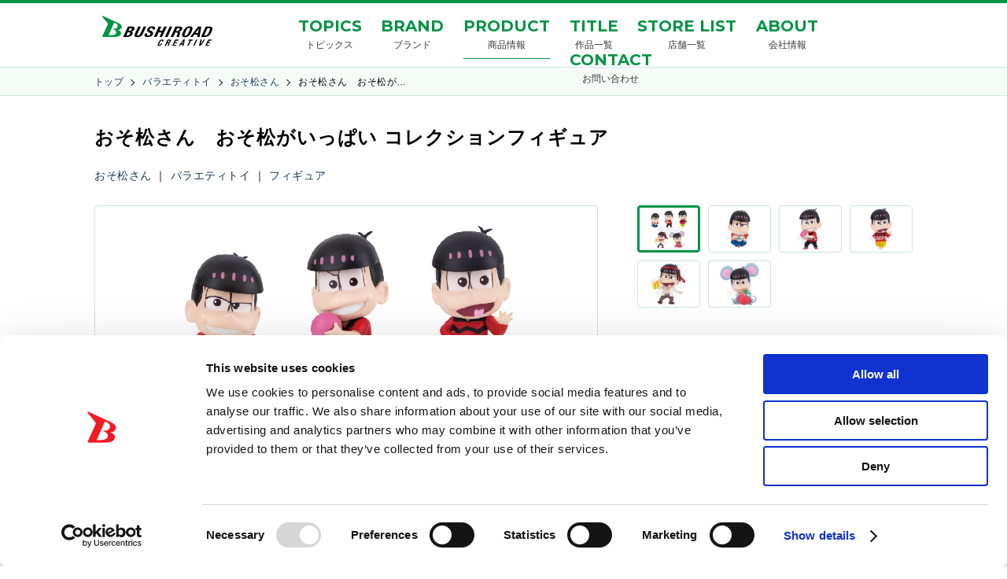

--- FILE ---
content_type: text/html; charset=UTF-8
request_url: https://bushiroad-creative.com/items/283/
body_size: 10161
content:
<!DOCTYPE html>
<html lang="ja">
<head>
<!-- Google Tag Manager -->
<script>(function(w,d,s,l,i){w[l]=w[l]||[];w[l].push({'gtm.start':
new Date().getTime(),event:'gtm.js'});var f=d.getElementsByTagName(s)[0],
j=d.createElement(s),dl=l!='dataLayer'?'&l='+l:'';j.async=true;j.src=
'https://www.googletagmanager.com/gtm.js?id='+i+dl;f.parentNode.insertBefore(j,f);
})(window,document,'script','dataLayer','GTM-5QLGWD5');</script>
<!-- End Google Tag Manager -->
<meta charset="utf-8">
<meta content="IE=edge" http-equiv="X-UA-Compatible">
<meta name='robots' content='max-image-preview:large' />
	<style>img:is([sizes="auto" i], [sizes^="auto," i]) { contain-intrinsic-size: 3000px 1500px }</style>
	<script type="text/javascript">
/* <![CDATA[ */
window._wpemojiSettings = {"baseUrl":"https:\/\/s.w.org\/images\/core\/emoji\/15.1.0\/72x72\/","ext":".png","svgUrl":"https:\/\/s.w.org\/images\/core\/emoji\/15.1.0\/svg\/","svgExt":".svg","source":{"concatemoji":"https:\/\/bushiroad-creative.com\/wordpress\/wp-includes\/js\/wp-emoji-release.min.js?ver=f33fb5be2d3562bb709d3a20845a675f"}};
/*! This file is auto-generated */
!function(i,n){var o,s,e;function c(e){try{var t={supportTests:e,timestamp:(new Date).valueOf()};sessionStorage.setItem(o,JSON.stringify(t))}catch(e){}}function p(e,t,n){e.clearRect(0,0,e.canvas.width,e.canvas.height),e.fillText(t,0,0);var t=new Uint32Array(e.getImageData(0,0,e.canvas.width,e.canvas.height).data),r=(e.clearRect(0,0,e.canvas.width,e.canvas.height),e.fillText(n,0,0),new Uint32Array(e.getImageData(0,0,e.canvas.width,e.canvas.height).data));return t.every(function(e,t){return e===r[t]})}function u(e,t,n){switch(t){case"flag":return n(e,"\ud83c\udff3\ufe0f\u200d\u26a7\ufe0f","\ud83c\udff3\ufe0f\u200b\u26a7\ufe0f")?!1:!n(e,"\ud83c\uddfa\ud83c\uddf3","\ud83c\uddfa\u200b\ud83c\uddf3")&&!n(e,"\ud83c\udff4\udb40\udc67\udb40\udc62\udb40\udc65\udb40\udc6e\udb40\udc67\udb40\udc7f","\ud83c\udff4\u200b\udb40\udc67\u200b\udb40\udc62\u200b\udb40\udc65\u200b\udb40\udc6e\u200b\udb40\udc67\u200b\udb40\udc7f");case"emoji":return!n(e,"\ud83d\udc26\u200d\ud83d\udd25","\ud83d\udc26\u200b\ud83d\udd25")}return!1}function f(e,t,n){var r="undefined"!=typeof WorkerGlobalScope&&self instanceof WorkerGlobalScope?new OffscreenCanvas(300,150):i.createElement("canvas"),a=r.getContext("2d",{willReadFrequently:!0}),o=(a.textBaseline="top",a.font="600 32px Arial",{});return e.forEach(function(e){o[e]=t(a,e,n)}),o}function t(e){var t=i.createElement("script");t.src=e,t.defer=!0,i.head.appendChild(t)}"undefined"!=typeof Promise&&(o="wpEmojiSettingsSupports",s=["flag","emoji"],n.supports={everything:!0,everythingExceptFlag:!0},e=new Promise(function(e){i.addEventListener("DOMContentLoaded",e,{once:!0})}),new Promise(function(t){var n=function(){try{var e=JSON.parse(sessionStorage.getItem(o));if("object"==typeof e&&"number"==typeof e.timestamp&&(new Date).valueOf()<e.timestamp+604800&&"object"==typeof e.supportTests)return e.supportTests}catch(e){}return null}();if(!n){if("undefined"!=typeof Worker&&"undefined"!=typeof OffscreenCanvas&&"undefined"!=typeof URL&&URL.createObjectURL&&"undefined"!=typeof Blob)try{var e="postMessage("+f.toString()+"("+[JSON.stringify(s),u.toString(),p.toString()].join(",")+"));",r=new Blob([e],{type:"text/javascript"}),a=new Worker(URL.createObjectURL(r),{name:"wpTestEmojiSupports"});return void(a.onmessage=function(e){c(n=e.data),a.terminate(),t(n)})}catch(e){}c(n=f(s,u,p))}t(n)}).then(function(e){for(var t in e)n.supports[t]=e[t],n.supports.everything=n.supports.everything&&n.supports[t],"flag"!==t&&(n.supports.everythingExceptFlag=n.supports.everythingExceptFlag&&n.supports[t]);n.supports.everythingExceptFlag=n.supports.everythingExceptFlag&&!n.supports.flag,n.DOMReady=!1,n.readyCallback=function(){n.DOMReady=!0}}).then(function(){return e}).then(function(){var e;n.supports.everything||(n.readyCallback(),(e=n.source||{}).concatemoji?t(e.concatemoji):e.wpemoji&&e.twemoji&&(t(e.twemoji),t(e.wpemoji)))}))}((window,document),window._wpemojiSettings);
/* ]]> */
</script>
<style id='wp-emoji-styles-inline-css' type='text/css'>

	img.wp-smiley, img.emoji {
		display: inline !important;
		border: none !important;
		box-shadow: none !important;
		height: 1em !important;
		width: 1em !important;
		margin: 0 0.07em !important;
		vertical-align: -0.1em !important;
		background: none !important;
		padding: 0 !important;
	}
</style>
<link rel='stylesheet' id='wp-block-library-css' href='https://bushiroad-creative.com/wordpress/wp-includes/css/dist/block-library/style.min.css?ver=f33fb5be2d3562bb709d3a20845a675f' type='text/css' media='all' />
<style id='classic-theme-styles-inline-css' type='text/css'>
/*! This file is auto-generated */
.wp-block-button__link{color:#fff;background-color:#32373c;border-radius:9999px;box-shadow:none;text-decoration:none;padding:calc(.667em + 2px) calc(1.333em + 2px);font-size:1.125em}.wp-block-file__button{background:#32373c;color:#fff;text-decoration:none}
</style>
<style id='global-styles-inline-css' type='text/css'>
:root{--wp--preset--aspect-ratio--square: 1;--wp--preset--aspect-ratio--4-3: 4/3;--wp--preset--aspect-ratio--3-4: 3/4;--wp--preset--aspect-ratio--3-2: 3/2;--wp--preset--aspect-ratio--2-3: 2/3;--wp--preset--aspect-ratio--16-9: 16/9;--wp--preset--aspect-ratio--9-16: 9/16;--wp--preset--color--black: #000000;--wp--preset--color--cyan-bluish-gray: #abb8c3;--wp--preset--color--white: #ffffff;--wp--preset--color--pale-pink: #f78da7;--wp--preset--color--vivid-red: #cf2e2e;--wp--preset--color--luminous-vivid-orange: #ff6900;--wp--preset--color--luminous-vivid-amber: #fcb900;--wp--preset--color--light-green-cyan: #7bdcb5;--wp--preset--color--vivid-green-cyan: #00d084;--wp--preset--color--pale-cyan-blue: #8ed1fc;--wp--preset--color--vivid-cyan-blue: #0693e3;--wp--preset--color--vivid-purple: #9b51e0;--wp--preset--gradient--vivid-cyan-blue-to-vivid-purple: linear-gradient(135deg,rgba(6,147,227,1) 0%,rgb(155,81,224) 100%);--wp--preset--gradient--light-green-cyan-to-vivid-green-cyan: linear-gradient(135deg,rgb(122,220,180) 0%,rgb(0,208,130) 100%);--wp--preset--gradient--luminous-vivid-amber-to-luminous-vivid-orange: linear-gradient(135deg,rgba(252,185,0,1) 0%,rgba(255,105,0,1) 100%);--wp--preset--gradient--luminous-vivid-orange-to-vivid-red: linear-gradient(135deg,rgba(255,105,0,1) 0%,rgb(207,46,46) 100%);--wp--preset--gradient--very-light-gray-to-cyan-bluish-gray: linear-gradient(135deg,rgb(238,238,238) 0%,rgb(169,184,195) 100%);--wp--preset--gradient--cool-to-warm-spectrum: linear-gradient(135deg,rgb(74,234,220) 0%,rgb(151,120,209) 20%,rgb(207,42,186) 40%,rgb(238,44,130) 60%,rgb(251,105,98) 80%,rgb(254,248,76) 100%);--wp--preset--gradient--blush-light-purple: linear-gradient(135deg,rgb(255,206,236) 0%,rgb(152,150,240) 100%);--wp--preset--gradient--blush-bordeaux: linear-gradient(135deg,rgb(254,205,165) 0%,rgb(254,45,45) 50%,rgb(107,0,62) 100%);--wp--preset--gradient--luminous-dusk: linear-gradient(135deg,rgb(255,203,112) 0%,rgb(199,81,192) 50%,rgb(65,88,208) 100%);--wp--preset--gradient--pale-ocean: linear-gradient(135deg,rgb(255,245,203) 0%,rgb(182,227,212) 50%,rgb(51,167,181) 100%);--wp--preset--gradient--electric-grass: linear-gradient(135deg,rgb(202,248,128) 0%,rgb(113,206,126) 100%);--wp--preset--gradient--midnight: linear-gradient(135deg,rgb(2,3,129) 0%,rgb(40,116,252) 100%);--wp--preset--font-size--small: 13px;--wp--preset--font-size--medium: 20px;--wp--preset--font-size--large: 36px;--wp--preset--font-size--x-large: 42px;--wp--preset--spacing--20: 0.44rem;--wp--preset--spacing--30: 0.67rem;--wp--preset--spacing--40: 1rem;--wp--preset--spacing--50: 1.5rem;--wp--preset--spacing--60: 2.25rem;--wp--preset--spacing--70: 3.38rem;--wp--preset--spacing--80: 5.06rem;--wp--preset--shadow--natural: 6px 6px 9px rgba(0, 0, 0, 0.2);--wp--preset--shadow--deep: 12px 12px 50px rgba(0, 0, 0, 0.4);--wp--preset--shadow--sharp: 6px 6px 0px rgba(0, 0, 0, 0.2);--wp--preset--shadow--outlined: 6px 6px 0px -3px rgba(255, 255, 255, 1), 6px 6px rgba(0, 0, 0, 1);--wp--preset--shadow--crisp: 6px 6px 0px rgba(0, 0, 0, 1);}:where(.is-layout-flex){gap: 0.5em;}:where(.is-layout-grid){gap: 0.5em;}body .is-layout-flex{display: flex;}.is-layout-flex{flex-wrap: wrap;align-items: center;}.is-layout-flex > :is(*, div){margin: 0;}body .is-layout-grid{display: grid;}.is-layout-grid > :is(*, div){margin: 0;}:where(.wp-block-columns.is-layout-flex){gap: 2em;}:where(.wp-block-columns.is-layout-grid){gap: 2em;}:where(.wp-block-post-template.is-layout-flex){gap: 1.25em;}:where(.wp-block-post-template.is-layout-grid){gap: 1.25em;}.has-black-color{color: var(--wp--preset--color--black) !important;}.has-cyan-bluish-gray-color{color: var(--wp--preset--color--cyan-bluish-gray) !important;}.has-white-color{color: var(--wp--preset--color--white) !important;}.has-pale-pink-color{color: var(--wp--preset--color--pale-pink) !important;}.has-vivid-red-color{color: var(--wp--preset--color--vivid-red) !important;}.has-luminous-vivid-orange-color{color: var(--wp--preset--color--luminous-vivid-orange) !important;}.has-luminous-vivid-amber-color{color: var(--wp--preset--color--luminous-vivid-amber) !important;}.has-light-green-cyan-color{color: var(--wp--preset--color--light-green-cyan) !important;}.has-vivid-green-cyan-color{color: var(--wp--preset--color--vivid-green-cyan) !important;}.has-pale-cyan-blue-color{color: var(--wp--preset--color--pale-cyan-blue) !important;}.has-vivid-cyan-blue-color{color: var(--wp--preset--color--vivid-cyan-blue) !important;}.has-vivid-purple-color{color: var(--wp--preset--color--vivid-purple) !important;}.has-black-background-color{background-color: var(--wp--preset--color--black) !important;}.has-cyan-bluish-gray-background-color{background-color: var(--wp--preset--color--cyan-bluish-gray) !important;}.has-white-background-color{background-color: var(--wp--preset--color--white) !important;}.has-pale-pink-background-color{background-color: var(--wp--preset--color--pale-pink) !important;}.has-vivid-red-background-color{background-color: var(--wp--preset--color--vivid-red) !important;}.has-luminous-vivid-orange-background-color{background-color: var(--wp--preset--color--luminous-vivid-orange) !important;}.has-luminous-vivid-amber-background-color{background-color: var(--wp--preset--color--luminous-vivid-amber) !important;}.has-light-green-cyan-background-color{background-color: var(--wp--preset--color--light-green-cyan) !important;}.has-vivid-green-cyan-background-color{background-color: var(--wp--preset--color--vivid-green-cyan) !important;}.has-pale-cyan-blue-background-color{background-color: var(--wp--preset--color--pale-cyan-blue) !important;}.has-vivid-cyan-blue-background-color{background-color: var(--wp--preset--color--vivid-cyan-blue) !important;}.has-vivid-purple-background-color{background-color: var(--wp--preset--color--vivid-purple) !important;}.has-black-border-color{border-color: var(--wp--preset--color--black) !important;}.has-cyan-bluish-gray-border-color{border-color: var(--wp--preset--color--cyan-bluish-gray) !important;}.has-white-border-color{border-color: var(--wp--preset--color--white) !important;}.has-pale-pink-border-color{border-color: var(--wp--preset--color--pale-pink) !important;}.has-vivid-red-border-color{border-color: var(--wp--preset--color--vivid-red) !important;}.has-luminous-vivid-orange-border-color{border-color: var(--wp--preset--color--luminous-vivid-orange) !important;}.has-luminous-vivid-amber-border-color{border-color: var(--wp--preset--color--luminous-vivid-amber) !important;}.has-light-green-cyan-border-color{border-color: var(--wp--preset--color--light-green-cyan) !important;}.has-vivid-green-cyan-border-color{border-color: var(--wp--preset--color--vivid-green-cyan) !important;}.has-pale-cyan-blue-border-color{border-color: var(--wp--preset--color--pale-cyan-blue) !important;}.has-vivid-cyan-blue-border-color{border-color: var(--wp--preset--color--vivid-cyan-blue) !important;}.has-vivid-purple-border-color{border-color: var(--wp--preset--color--vivid-purple) !important;}.has-vivid-cyan-blue-to-vivid-purple-gradient-background{background: var(--wp--preset--gradient--vivid-cyan-blue-to-vivid-purple) !important;}.has-light-green-cyan-to-vivid-green-cyan-gradient-background{background: var(--wp--preset--gradient--light-green-cyan-to-vivid-green-cyan) !important;}.has-luminous-vivid-amber-to-luminous-vivid-orange-gradient-background{background: var(--wp--preset--gradient--luminous-vivid-amber-to-luminous-vivid-orange) !important;}.has-luminous-vivid-orange-to-vivid-red-gradient-background{background: var(--wp--preset--gradient--luminous-vivid-orange-to-vivid-red) !important;}.has-very-light-gray-to-cyan-bluish-gray-gradient-background{background: var(--wp--preset--gradient--very-light-gray-to-cyan-bluish-gray) !important;}.has-cool-to-warm-spectrum-gradient-background{background: var(--wp--preset--gradient--cool-to-warm-spectrum) !important;}.has-blush-light-purple-gradient-background{background: var(--wp--preset--gradient--blush-light-purple) !important;}.has-blush-bordeaux-gradient-background{background: var(--wp--preset--gradient--blush-bordeaux) !important;}.has-luminous-dusk-gradient-background{background: var(--wp--preset--gradient--luminous-dusk) !important;}.has-pale-ocean-gradient-background{background: var(--wp--preset--gradient--pale-ocean) !important;}.has-electric-grass-gradient-background{background: var(--wp--preset--gradient--electric-grass) !important;}.has-midnight-gradient-background{background: var(--wp--preset--gradient--midnight) !important;}.has-small-font-size{font-size: var(--wp--preset--font-size--small) !important;}.has-medium-font-size{font-size: var(--wp--preset--font-size--medium) !important;}.has-large-font-size{font-size: var(--wp--preset--font-size--large) !important;}.has-x-large-font-size{font-size: var(--wp--preset--font-size--x-large) !important;}
:where(.wp-block-post-template.is-layout-flex){gap: 1.25em;}:where(.wp-block-post-template.is-layout-grid){gap: 1.25em;}
:where(.wp-block-columns.is-layout-flex){gap: 2em;}:where(.wp-block-columns.is-layout-grid){gap: 2em;}
:root :where(.wp-block-pullquote){font-size: 1.5em;line-height: 1.6;}
</style>
<link rel='stylesheet' id='contact-form-7-css' href='https://bushiroad-creative.com/wordpress/wp-content/plugins/contact-form-7/includes/css/styles.css?ver=6.0.6' type='text/css' media='all' />
<link rel="https://api.w.org/" href="https://bushiroad-creative.com/wp-json/" /><link rel="alternate" title="JSON" type="application/json" href="https://bushiroad-creative.com/wp-json/wp/v2/items/13275" /><link rel="EditURI" type="application/rsd+xml" title="RSD" href="https://bushiroad-creative.com/wordpress/xmlrpc.php?rsd" />

<link rel="canonical" href="https://bushiroad-creative.com/items/283/" />
<link rel='shortlink' href='https://bushiroad-creative.com/?p=13275' />
<link rel="alternate" title="oEmbed (JSON)" type="application/json+oembed" href="https://bushiroad-creative.com/wp-json/oembed/1.0/embed?url=https%3A%2F%2Fbushiroad-creative.com%2Fitems%2F283%2F" />
<link rel="alternate" title="oEmbed (XML)" type="text/xml+oembed" href="https://bushiroad-creative.com/wp-json/oembed/1.0/embed?url=https%3A%2F%2Fbushiroad-creative.com%2Fitems%2F283%2F&#038;format=xml" />
<meta name="redi-version" content="1.2.7" /><title>おそ松さん　おそ松がいっぱい コレクションフィギュア｜商品情報｜ブシロードクリエイティブ</title>
<meta name="description" content="ブシロードクリエイティブの商品情報です。">
<meta name="keywords" content="ブシロードクリエイティブ,株式会社ブシロード">
<meta name="viewport" content="width=device-width,initial-scale=1.0,minimum-scale=1.0,user-scalable=no">
<meta name="format-detection" content="telephone=no, email=no, address=no">
<link rel="shortcut icon" href="https://bushiroad-creative.com/favicon.ico">
<link rel="apple-touch-icon-precomposed" href="https://bushiroad-creative.com/img/favicon_16x16.png" sizes="16*16">
<link rel="apple-touch-icon-precomposed" href="https://bushiroad-creative.com/img/favicon_32x32.png" sizes="32*32">
<link rel="apple-touch-icon-precomposed" href="https://bushiroad-creative.com/img/favicon_48x48.png" sizes="48*48">
<link rel="apple-touch-icon-precomposed" href="https://bushiroad-creative.com/img/favicon_152x152.png" sizes="152*152">
<meta property="og:title" content="おそ松さん　おそ松がいっぱい コレクションフィギュア｜商品情報｜ブシロードクリエイティブ">
<meta property="og:type" content="article">
<meta property="og:url" content="https://bushiroad-creative.com">
<meta property="og:image" content="https://bushiroad-creative.com/wordpress/wp-content/uploads/2024/06/17132845/a44e9429-1b00-44f6-8eaa-3cea6cf9929f-1.jpg">
<meta property="og:site_name" content="ブシロードクリエイティブ">
<meta property="og:description" content="ブシロードクリエイティブの商品情報です。">
<meta name="twitter:card" content="summary">
<meta name="twitter:site" content="@bushi_creative">
<!--[if lte IE 9]><script src="../js/lib/html5shiv-printshiv.min.js"></script><![endif]-->
<link href="//fonts.googleapis.com/css?family=Montserrat:400,700" rel="stylesheet">
<link rel="stylesheet" href="https://cdn.jsdelivr.net/npm/swiper@8/swiper-bundle.min.css">
<link href="https://bushiroad-creative.com/css/lp_topics/lp_topics.css" rel="stylesheet" type="text/css">
<link href="https://bushiroad-creative.com/css/styles.css" rel="stylesheet" type="text/css">
<link href="https://bushiroad-creative.com/css/styles_custom.css" rel="stylesheet" type="text/css">
<script src="https://bushiroad-creative.com/js/lib/jquery.min.js"></script>
<script src="https://cdn.jsdelivr.net/npm/swiper@8/swiper-bundle.min.js"></script>
<script src="https://bushiroad-creative.com/js/jquery.dotdotdot.min.js"></script>
<script src="https://bushiroad-creative.com/js/main.js"></script>
<script src="https://bushiroad-creative.com/js/common.js"></script>
<script src='https://www.google.com/recaptcha/api.js'></script>
</head>
<body class="c-box">
<!-- Google Tag Manager (noscript) -->
<noscript><iframe src="https://www.googletagmanager.com/ns.html?id=GTM-5QLGWD5" height="0" width="0" style="display:none;visibility:hidden"></iframe></noscript>
<!-- End Google Tag Manager (noscript) -->
<div id="fb-root"></div>
<script>(function(d, s, id) {
	var js, fjs = d.getElementsByTagName(s)[0];
	if (d.getElementById(id)) return;
	js = d.createElement(s); js.id = id;
	js.src = "//connect.facebook.net/ja_JP/sdk.js#xfbml=1&version=v2.7";
	fjs.parentNode.insertBefore(js, fjs);
}(document, 'script', 'facebook-jssdk'));</script>
<a id="pagetop"></a>
<header id="header" class="header c-box c-box--theme-a-a js-ui-menu js-ui-scroll-follower">
	<div class="header__container c-box__container js-ui-menu__container">
		<h1 class="header__logo c-pict"><a href="https://bushiroad-creative.com"><img src="https://bushiroad-creative.com/img/logo.svg" class="c-pict__src c-pict__src--fit-width" alt="ブシロード CREATIVE"/></a>	</h1>
		<div class="js-ui-menu__wrapper"></div>
		<div class="header__nav c-box js-ui-menu__nav">
			<nav class="header__nav__grid">
				<div class="header__nav__grid__cell header__nav__grid__cell--e">
					<a class="header__nav__btn c-btn" href="https://bushiroad-creative.com/topics-all/">
						<span class="header__nav__btn__label--a c-btn__label">TOPICS</span>
						<span class="header__nav__btn__label--b c-btn__label">トピックス</span>
					</a>
				</div>
				<div class="header__nav__grid__cell header__nav__grid__cell--e">
					<a class="header__nav__btn c-btn" href="https://bushiroad-creative.com/brand/" id="cont2">
						<span class="header__nav__btn__label--a c-btn__label">BRAND</span>
						<span class="header__nav__btn__label--b c-btn__label">ブランド</span>
					</a>
				</div>
				<div class="header__nav__grid__cell header__nav__grid__cell--e">
					<a class="header__nav__btn c-btn header__nav__btn--current" href="https://bushiroad-creative.com/products/" id="cont3">
							<span class="header__nav__btn__label--a c-btn__label">PRODUCT</span>
							<span class="header__nav__btn__label--b c-btn__label">商品情報</span>
					</a>
				</div>
				<div class="header__nav__grid__cell header__nav__grid__cell--e">
					<a class="header__nav__btn c-btn" href="https://bushiroad-creative.com/titles">
						<span class="header__nav__btn__label--a c-btn__label">TITLE</span>
						<span class="header__nav__btn__label--b c-btn__label">作品一覧</span>
					</a>
				</div>
				<div class="header__nav__grid__cell header__nav__grid__cell--e">
					<a class="header__nav__btn c-btn" href="https://bushiroad-creative.com/storelist/" id="cont2">
						<span class="header__nav__btn__label--a c-btn__label">STORE LIST</span>
						<span class="header__nav__btn__label--b c-btn__label">店舗一覧</span>
					</a>
				</div>
				<div class="header__nav__grid__cell header__nav__grid__cell--e">
					<a class="header__nav__btn c-btn" href="https://bushiroad-creative.com/about/" id="cont2">
						<span class="header__nav__btn__label--a c-btn__label">ABOUT</span>
						<span class="header__nav__btn__label--b c-btn__label">会社情報</span>
					</a>
				</div>

				<div class="header__nav__grid__cell header__nav__grid__cell--e">
					<a class="header__nav__btn c-btn" href="https://bushiroad-creative.com/pages/contact">
						<span class="header__nav__btn__label--a c-btn__label">CONTACT</span>
						<span class="header__nav__btn__label--b c-btn__label">お問い合わせ</span>
					</a>
				</div>
			</nav>
		</div>
		<div class="header__menu c-box">
			<a class="header__menu__btn c-btn c-btn--theme-b-b--a js-ui-menu__open" href="javascript:void(0);"><span class="header__menu__btn__label"></span><span class="header__menu__btn__label"></span><span class="header__menu__btn__label"></span></a>
		</div>
		<div class="header__close c-box js-ui-menu__close"><a class="header__close__btn c-btn__label--type-c-a--a" href="javascript:void(0);"><i class="c-icon c-icon--type-d-a--a">x</i></a></div>
	</div>
</header><div class="js-ui-scroll-follower-range"></div>
<div class="p-block-f-d c-box"><div class="p-block-f-d__container c-box__container c-box__container--width-b-a"><nav class="p-block-f-d__nav c-box"><ul class="p-block-f-d__nav__items c-box">
	<li class="p-block-f-d__nav__item c-text"><a href="https://bushiroad-creative.com/" class="p-block-f-d__nav__item__link c-text__link">トップ</a></li>
	<li class="p-block-f-d__nav__item c-text"><a href="https://bushiroad-creative.com/products?c[]=80" class="p-block-f-d__nav__item__link c-text__link">バラエティトイ</a></li>
	<li class="p-block-f-d__nav__item c-text"><a href="https://bushiroad-creative.com/products?title=osomatsusan" class="p-block-f-d__nav__item__link c-text__link">おそ松さん</a></li>
	<li class="p-block-f-d__nav__item c-text"><span class="js-split-text">おそ松さん　おそ松がいっぱい コレクションフィギュア</span></li>
</ul></nav></div></div>
<div class="c-box">

<div class="c-box__container c-box__container--width-b-a c-box__container--min-height-a-a"><div class="p-block-c-c  c-box">
<h1 class="p-block-c-c__head c-text c-text--weight-bold">おそ松さん　おそ松がいっぱい コレクションフィギュア</h1>
<div class="p-block-c-c__item c-box">
<p class="c-text"><a href="https://bushiroad-creative.com/products?title=osomatsusan" class="c-text__link">おそ松さん</a>&nbsp;｜&nbsp;<a href="https://bushiroad-creative.com/products?c[]=80" class="c-text__link">バラエティトイ</a>&nbsp;｜&nbsp;<a href="https://bushiroad-creative.com/products?c[]=80&tg[]=46" class="c-text__link">フィギュア</a>&nbsp;</p>
</div></div>

<div class="p-block-c-d c-box js-img-switch">
	<div class="p-block-c-d__cell--a c-grid">
		<figure class="p-block-c-d__image c-pict js-img-switch__image js-rect-l"><img src="https://bushiroad-creative.com/wordpress/wp-content/uploads/2024/06/17132839/a44e9429-1b00-44f6-8eaa-3cea6cf9929f.jpg" class="c-pict__src js-img-center" data-err-display="nowprinting.jpg" data-media-id=""  onerror="this.src='https://bushiroad-creative.com/img/nowprinting.jpg'" alt="" style="width:100%;height:100%;object-fit: contain"><span class="p-block-c-d__arrow-navigation arrow-right"></span><span class="p-block-c-d__arrow-navigation arrow-left"></span></figure>
	</div>

	<div class="p-block-c-d__cell--b c-grid">
		<div class="p-block-c-d__thumb c-box js-img-switch__thumb">
			<div class="p-block-c-d__thumb__container c-box__container js-scroll-width js-rect-m">
				<figure class="p-block-c-d__thumb__item c-pict js-rect-m__autoheight js-scroll-width__item">
					<a href="https://bushiroad-creative.com/wordpress/wp-content/uploads/2024/06/17132839/a44e9429-1b00-44f6-8eaa-3cea6cf9929f.jpg" class="c-pict__src--fit-width"><img src="https://bushiroad-creative.com/wordpress/wp-content/uploads/2024/06/17132839/a44e9429-1b00-44f6-8eaa-3cea6cf9929f.jpg" class="js-img-center" data-err-display="nowprinting.jpg" data-media-id="0" onerror="this.src='https://bushiroad-creative.com/img/nowprinting.jpg'" alt=""></a>
				</figure>
				<figure class="p-block-c-d__thumb__item c-pict js-rect-m__autoheight js-scroll-width__item">
					<a href="https://bushiroad-creative.com/wordpress/wp-content/uploads/2024/06/17132840/a600a40e-a702-48a3-a7cb-0c700bc8dd48.jpg" class="c-pict__src--fit-width"><img src="https://bushiroad-creative.com/wordpress/wp-content/uploads/2024/06/17132840/a600a40e-a702-48a3-a7cb-0c700bc8dd48.jpg" class="js-img-center" data-err-display="nowprinting.jpg" data-media-id="1" onerror="this.src='https://bushiroad-creative.com/img/nowprinting.jpg'" alt=""></a>
				</figure>
				<figure class="p-block-c-d__thumb__item c-pict js-rect-m__autoheight js-scroll-width__item">
					<a href="https://bushiroad-creative.com/wordpress/wp-content/uploads/2024/06/17132841/561b7676-1cc0-46ee-94ba-bd4e01a2d0be.jpg" class="c-pict__src--fit-width"><img src="https://bushiroad-creative.com/wordpress/wp-content/uploads/2024/06/17132841/561b7676-1cc0-46ee-94ba-bd4e01a2d0be.jpg" class="js-img-center" data-err-display="nowprinting.jpg" data-media-id="2" onerror="this.src='https://bushiroad-creative.com/img/nowprinting.jpg'" alt=""></a>
				</figure>
				<figure class="p-block-c-d__thumb__item c-pict js-rect-m__autoheight js-scroll-width__item">
					<a href="https://bushiroad-creative.com/wordpress/wp-content/uploads/2024/06/17132842/de9615eb-bdec-4431-a9f6-a9ffe8f40a0d.jpg" class="c-pict__src--fit-width"><img src="https://bushiroad-creative.com/wordpress/wp-content/uploads/2024/06/17132842/de9615eb-bdec-4431-a9f6-a9ffe8f40a0d.jpg" class="js-img-center" data-err-display="nowprinting.jpg" data-media-id="3" onerror="this.src='https://bushiroad-creative.com/img/nowprinting.jpg'" alt=""></a>
				</figure>
				<figure class="p-block-c-d__thumb__item c-pict js-rect-m__autoheight js-scroll-width__item">
					<a href="https://bushiroad-creative.com/wordpress/wp-content/uploads/2024/06/17132843/4cc3e194-06ca-47b7-8f24-fef75850e797.jpg" class="c-pict__src--fit-width"><img src="https://bushiroad-creative.com/wordpress/wp-content/uploads/2024/06/17132843/4cc3e194-06ca-47b7-8f24-fef75850e797.jpg" class="js-img-center" data-err-display="nowprinting.jpg" data-media-id="4" onerror="this.src='https://bushiroad-creative.com/img/nowprinting.jpg'" alt=""></a>
				</figure>
				<figure class="p-block-c-d__thumb__item c-pict js-rect-m__autoheight js-scroll-width__item">
					<a href="https://bushiroad-creative.com/wordpress/wp-content/uploads/2024/06/17132844/f66c7204-a9c5-4901-8fdd-51a4343445ff.jpg" class="c-pict__src--fit-width"><img src="https://bushiroad-creative.com/wordpress/wp-content/uploads/2024/06/17132844/f66c7204-a9c5-4901-8fdd-51a4343445ff.jpg" class="js-img-center" data-err-display="nowprinting.jpg" data-media-id="5" onerror="this.src='https://bushiroad-creative.com/img/nowprinting.jpg'" alt=""></a>
				</figure>
			</div>
		</div>
		<div class="p-block-c-h c-box u-hide-landscape-under">
			<div class="p-block-c-h__sns c-box">
				<div class="p-block-c-h__sns__tw">
					<a href="https://twitter.com/" class="x-post-button" target="_blank" onclick="window.open('https://twitter.com/intent/tweet?text=%E3%81%8A%E3%81%9D%E6%9D%BE%E3%81%95%E3%82%93%E3%80%80%E3%81%8A%E3%81%9D%E6%9D%BE%E3%81%8C%E3%81%84%E3%81%A3%E3%81%B1%E3%81%84+%E3%82%B3%E3%83%AC%E3%82%AF%E3%82%B7%E3%83%A7%E3%83%B3%E3%83%95%E3%82%A3%E3%82%AE%E3%83%A5%E3%82%A2%0Ahttps%3A%2F%2Fbushiroad-creative.com%2Fitems%2F283%2F','tweetwindow','width=550, height=450, personalbar=0, toolbar=0, scrollbars=1, resizable=1'); return false;"></a>
				</div>
				<div class="p-block-c-h__sns__fb">
					<div class="fb-share-button" data-href="https://bushiroad-creative.com/items/283/" data-layout="button_count" data-size="small" data-mobile-iframe="false"><a class="fb-xfbml-parse-ignore" target="_blank" href="https://www.facebook.com/sharer/sharer.php?u=https%3A%2F%2Fbushiroad-creative.com%2Fitems%2F283%2F&amp;src=sdkpreparse">シェア</a></div>
				</div>
			</div>
		</div>
	</div>
	<div class="p-block-c-d__cell--a c-grid">
		<div class="p-block-c-e c-box">
			<div class="p-block-c-e__head c-text"><article class="c-post blog-container">
				<p></p>
				<p class="tpcs">
<p>大人気放送中のTVアニメ『おそ松さん』より、</p>
<p class="tpcs">おそ松だらけのコレクションフィギュアが登場！</p>
<p class="tpcs">小さいながらもハイクオリティの台座付きフィギュアです！</p>
<p class="tpcs">
</article>
			</div>
			<div class="p-block-c-h c-box u-hide-landscape-over">
				<div class="p-block-c-h__sns c-box">
					<div class="p-block-c-h__sns__tw">
						<a href="https://twitter.com/" class="x-post-button" target="_blank" onclick="window.open('https://twitter.com/intent/tweet?text=%E3%81%8A%E3%81%9D%E6%9D%BE%E3%81%95%E3%82%93%E3%80%80%E3%81%8A%E3%81%9D%E6%9D%BE%E3%81%8C%E3%81%84%E3%81%A3%E3%81%B1%E3%81%84+%E3%82%B3%E3%83%AC%E3%82%AF%E3%82%B7%E3%83%A7%E3%83%B3%E3%83%95%E3%82%A3%E3%82%AE%E3%83%A5%E3%82%A2%0Ahttps%3A%2F%2Fbushiroad-creative.com%2Fitems%2F283%2F','tweetwindow','width=550, height=450, personalbar=0, toolbar=0, scrollbars=1, resizable=1'); return false;"></a>
					</div>
					<div class="p-block-c-h__sns__fb">
						<div class="fb-share-button" data-href="https://bushiroad-creative.com/items/283/" data-layout="button_count" data-size="small" data-mobile-iframe="false"><a class="fb-xfbml-parse-ignore" target="_blank" href="https://www.facebook.com/sharer/sharer.php?u=https%3A%2F%2Fbushiroad-creative.com%2Fitems%2F283%2F&amp;src=sdkpreparse">シェア</a></div>
					</div>
				</div>
			</div>
			<div class="p-block-c-e__items c-box">
				<div class="p-block-c-e__item c-box">
					<div class="p-block-c-e__item__title c-text">JANコード</div>
					<div class="p-block-c-e__item__text c-text">4589610713549</div>
				</div>
				<div class="p-block-c-e__item c-box">
					<div class="p-block-c-e__item__title c-text">価格（税抜）</div>
					<div class="p-block-c-e__item__text c-text">680円</div>
				</div>
				<div class="p-block-c-e__item c-box">
					<div class="p-block-c-e__item__title c-text">発売日</div>
					<div class="p-block-c-e__item__text c-text">2018年4月予定</div>
				</div>
				<div class="p-block-c-e__item c-box">
					<div class="p-block-c-e__item__title c-text">サイズ</div>
					<div class="p-block-c-e__item__text c-text">全高約50mm</div>
				</div>
				<div class="p-block-c-e__item c-box">
					<div class="p-block-c-e__item__title c-text">種類</div>
					<div class="p-block-c-e__item__text c-text">全5種（1BOXコンプリート仕様）</div>
				</div>
				<div class="p-block-c-e__item c-box">
					<div class="p-block-c-e__item__title c-text">仕様</div>
					<div class="p-block-c-e__item__text c-text">ブラインドパッケージ</div>
				</div>

				<div class="p-block-c-e__item c-box">
					<div class="p-block-c-e__item__title c-text">対象年齢</div>
					<div class="p-block-c-e__item__text c-text">15歳以上</div>
				</div>
			</div>
			<p class="p-block-c-e__text c-text">©赤塚不二夫／おそ松さん製作委員会</p>
		</div>
	</div>
</div>
<div class="c-btn c-btn--theme-a-a--a u-margin-top20"><a href="https://bushiroad-creative.com/products" class="p-block-b-d__btn__label c-btn__label c-btn__label--theme-a-a--c">商品一覧に戻る</a></div>
</div></div>
<div class="p-block-f-g c-box js-pagetop"><a class="mod-btn js-smooth-scroll" href="#pagetop"><span class="c-btn__label c-btn__label--type-b-a--a"></span></a></div><div class="footer-a-c c-box c-box--theme-a-g"><div class="footer-a-c__container c-box__container c-box__container--width-b-a"><div class="footer-a-c__sns c-box"><div class="footer-a-a c-box"><div class="footer-a-a__container c-box__container"><div class="footer-a-a__grid c-grid">

	<div class="footer-a-a__grid__cell--a c-grid__cell"><a class="footer-a-a__twitter c-btn c-btn--theme-b-b--a" href="https://x.com/bushi_creative" target="_blank" rel="noopener noreferrer"></a></div>

	<div class="footer-a-a__grid__cell--a c-grid__cell"><a class="footer-a-a__tiktok c-btn c-btn--theme-b-a--a" href="https://www.tiktok.com/@bushi_creative" target="_blank" rel="noopener noreferrer"></a></div>

	<div class="footer-a-a__grid__cell--a c-grid__cell"><a class="footer-a-a__youtube c-btn c-btn--theme-b-a--a" href="https://www.youtube.com/@bushi_creative" target="_blank" rel="noopener noreferrer"></a></div>

</div></div></div></div><div class="footer-a-c__banner c-box"><div class="footer-a-b c-box"><div class="footer-a-b__container c-box__container"><div class="footer-a-b__grid c-grid">
	<div class="footer-a-b__grid__cell c-grid__cell">
		<p class="footer-a-b__pict c-pict">
			<a href="https://palverse-figure.com/" target="_blank"><img src="https://bushiroad-creative.com/wordpress/wp-content/uploads/2025/05/15160707/PalVerse_1024%C3%973452025_.jpg" class="footer-image c-pict__src c-pict__src--fit-width" alt="パルバース"></a>
		</p>
	</div>
	<div class="footer-a-b__grid__cell c-grid__cell">
		<p class="footer-a-b__pict c-pict">
			<a href="https://capsule.bushiroad-creative.com" target="_blank"><img src="https://bushiroad-creative.com/wordpress/wp-content/uploads/2025/05/15160522/Bushicap_1024%C3%973452025_.jpg" class="footer-image c-pict__src c-pict__src--fit-width" alt="ブシカプ！"></a>
		</p>
	</div>
	<div class="footer-a-b__grid__cell c-grid__cell">
		<p class="footer-a-b__pict c-pict">
			<a href="https://prize.bushiroad-creative.com" target="_blank"><img src="https://bushiroad-creative.com/wordpress/wp-content/uploads/2025/05/15160442/BushiPRIZE_1024%C3%973452025_.jpg" class="footer-image c-pict__src c-pict__src--fit-width" alt="ブシロードプライズ"></a>
		</p>
	</div>
	<div class="footer-a-b__grid__cell c-grid__cell">
		<p class="footer-a-b__pict c-pict">
			<a href="https://kujiroad.net/" target="_blank"><img src="https://bushiroad-creative.com/wordpress/wp-content/uploads/2025/05/29102046/2025_%E3%81%8F%E3%81%98%E3%83%AD%E3%83%BC%E3%83%89_1024%C3%97345.jpg" class="footer-image c-pict__src c-pict__src--fit-width" alt="くじロード"></a>
		</p>
	</div>
	<div class="footer-a-b__grid__cell c-grid__cell">
		<p class="footer-a-b__pict c-pict">
			<a href="https://king-of-fitness.jp/" target="_blank"><img src="https://bushiroad-creative.com/wordpress/wp-content/uploads/2025/09/18160225/NJPW_1024%C3%97345.jpg" class="footer-image c-pict__src c-pict__src--fit-width" alt="新日本プロテイン"></a>
		</p>
	</div>
	<div class="footer-a-b__grid__cell c-grid__cell">
		<p class="footer-a-b__pict c-pict">
			<a href="https://bushiroad-store.com/" target="_blank"><img src="https://bushiroad-creative.com/wordpress/wp-content/uploads/2021/09/15161457/bushi-onlinestore.jpg" class="footer-image c-pict__src c-pict__src--fit-width" alt="ブシロードオンラインストア"></a>
		</p>
	</div>
	<div class="footer-a-b__grid__cell c-grid__cell">
		<p class="footer-a-b__pict c-pict">
			<a href="https://bushiroad.com/" target="_blank"><img src="https://bushiroad-creative.com/wordpress/wp-content/uploads/2020/09/15161321/bushi.jpg" class="footer-image c-pict__src c-pict__src--fit-width" alt="株式会社ブシロード"></a>
		</p>
	</div>
</div></div></div></div>
</div><div class="footer-a-c__copy c-box c-box--theme-a-d"><p class="c-text c-text--align-center"><a class="footer-a-c__copy__link" href="https://bushiroad-creative.com/pages/policy">個人情報保護方針</a><span class="footer-a-c__copy__sep">|</span><a class="footer-a-c__copy__link" href="https://bushiroad-creative.com/contact">お問い合わせ</a><span class="footer-a-c__copy__sep">|</span><a class="footer-a-c__copy__link" href="https://bushiroad-creative.com/cookiepolicy">クッキーポリシー</a></p><p class="footer-a-c__copy__text c-text c-text--align-center">&copy; 2017 bushiroad creative</p></div></div><script type="speculationrules">
{"prefetch":[{"source":"document","where":{"and":[{"href_matches":"\/*"},{"not":{"href_matches":["\/wordpress\/wp-*.php","\/wordpress\/wp-admin\/*","\/wordpress\/wp-content\/uploads\/*","\/wordpress\/wp-content\/*","\/wordpress\/wp-content\/plugins\/*","\/wordpress\/wp-content\/themes\/bcr\/*","\/*\\?(.+)"]}},{"not":{"selector_matches":"a[rel~=\"nofollow\"]"}},{"not":{"selector_matches":".no-prefetch, .no-prefetch a"}}]},"eagerness":"conservative"}]}
</script>
<script type="text/javascript" src="https://bushiroad-creative.com/wordpress/wp-includes/js/dist/hooks.min.js?ver=4d63a3d491d11ffd8ac6" id="wp-hooks-js"></script>
<script type="text/javascript" src="https://bushiroad-creative.com/wordpress/wp-includes/js/dist/i18n.min.js?ver=5e580eb46a90c2b997e6" id="wp-i18n-js"></script>
<script type="text/javascript" id="wp-i18n-js-after">
/* <![CDATA[ */
wp.i18n.setLocaleData( { 'text direction\u0004ltr': [ 'ltr' ] } );
/* ]]> */
</script>
<script type="text/javascript" src="https://bushiroad-creative.com/wordpress/wp-content/plugins/contact-form-7/includes/swv/js/index.js?ver=6.0.6" id="swv-js"></script>
<script type="text/javascript" id="contact-form-7-js-translations">
/* <![CDATA[ */
( function( domain, translations ) {
	var localeData = translations.locale_data[ domain ] || translations.locale_data.messages;
	localeData[""].domain = domain;
	wp.i18n.setLocaleData( localeData, domain );
} )( "contact-form-7", {"translation-revision-date":"2025-04-11 06:42:50+0000","generator":"GlotPress\/4.0.1","domain":"messages","locale_data":{"messages":{"":{"domain":"messages","plural-forms":"nplurals=1; plural=0;","lang":"ja_JP"},"This contact form is placed in the wrong place.":["\u3053\u306e\u30b3\u30f3\u30bf\u30af\u30c8\u30d5\u30a9\u30fc\u30e0\u306f\u9593\u9055\u3063\u305f\u4f4d\u7f6e\u306b\u7f6e\u304b\u308c\u3066\u3044\u307e\u3059\u3002"],"Error:":["\u30a8\u30e9\u30fc:"]}},"comment":{"reference":"includes\/js\/index.js"}} );
/* ]]> */
</script>
<script type="text/javascript" id="contact-form-7-js-before">
/* <![CDATA[ */
var wpcf7 = {
    "api": {
        "root": "https:\/\/bushiroad-creative.com\/wp-json\/",
        "namespace": "contact-form-7\/v1"
    }
};
/* ]]> */
</script>
<script type="text/javascript" src="https://bushiroad-creative.com/wordpress/wp-content/plugins/contact-form-7/includes/js/index.js?ver=6.0.6" id="contact-form-7-js"></script>
<script type="text/javascript" src="https://www.google.com/recaptcha/api.js?render=6LdoNwMqAAAAAObMl2zLuz6EJWkj3A1o5yFYfeBq&amp;ver=3.0" id="google-recaptcha-js"></script>
<script type="text/javascript" src="https://bushiroad-creative.com/wordpress/wp-includes/js/dist/vendor/wp-polyfill.min.js?ver=3.15.0" id="wp-polyfill-js"></script>
<script type="text/javascript" id="wpcf7-recaptcha-js-before">
/* <![CDATA[ */
var wpcf7_recaptcha = {
    "sitekey": "6LdoNwMqAAAAAObMl2zLuz6EJWkj3A1o5yFYfeBq",
    "actions": {
        "homepage": "homepage",
        "contactform": "contactform"
    }
};
/* ]]> */
</script>
<script type="text/javascript" src="https://bushiroad-creative.com/wordpress/wp-content/plugins/contact-form-7/modules/recaptcha/index.js?ver=6.0.6" id="wpcf7-recaptcha-js"></script>
</body>
</html>

--- FILE ---
content_type: text/html; charset=utf-8
request_url: https://www.google.com/recaptcha/api2/anchor?ar=1&k=6LdoNwMqAAAAAObMl2zLuz6EJWkj3A1o5yFYfeBq&co=aHR0cHM6Ly9idXNoaXJvYWQtY3JlYXRpdmUuY29tOjQ0Mw..&hl=en&v=PoyoqOPhxBO7pBk68S4YbpHZ&size=invisible&anchor-ms=20000&execute-ms=30000&cb=50awyzn9b841
body_size: 48606
content:
<!DOCTYPE HTML><html dir="ltr" lang="en"><head><meta http-equiv="Content-Type" content="text/html; charset=UTF-8">
<meta http-equiv="X-UA-Compatible" content="IE=edge">
<title>reCAPTCHA</title>
<style type="text/css">
/* cyrillic-ext */
@font-face {
  font-family: 'Roboto';
  font-style: normal;
  font-weight: 400;
  font-stretch: 100%;
  src: url(//fonts.gstatic.com/s/roboto/v48/KFO7CnqEu92Fr1ME7kSn66aGLdTylUAMa3GUBHMdazTgWw.woff2) format('woff2');
  unicode-range: U+0460-052F, U+1C80-1C8A, U+20B4, U+2DE0-2DFF, U+A640-A69F, U+FE2E-FE2F;
}
/* cyrillic */
@font-face {
  font-family: 'Roboto';
  font-style: normal;
  font-weight: 400;
  font-stretch: 100%;
  src: url(//fonts.gstatic.com/s/roboto/v48/KFO7CnqEu92Fr1ME7kSn66aGLdTylUAMa3iUBHMdazTgWw.woff2) format('woff2');
  unicode-range: U+0301, U+0400-045F, U+0490-0491, U+04B0-04B1, U+2116;
}
/* greek-ext */
@font-face {
  font-family: 'Roboto';
  font-style: normal;
  font-weight: 400;
  font-stretch: 100%;
  src: url(//fonts.gstatic.com/s/roboto/v48/KFO7CnqEu92Fr1ME7kSn66aGLdTylUAMa3CUBHMdazTgWw.woff2) format('woff2');
  unicode-range: U+1F00-1FFF;
}
/* greek */
@font-face {
  font-family: 'Roboto';
  font-style: normal;
  font-weight: 400;
  font-stretch: 100%;
  src: url(//fonts.gstatic.com/s/roboto/v48/KFO7CnqEu92Fr1ME7kSn66aGLdTylUAMa3-UBHMdazTgWw.woff2) format('woff2');
  unicode-range: U+0370-0377, U+037A-037F, U+0384-038A, U+038C, U+038E-03A1, U+03A3-03FF;
}
/* math */
@font-face {
  font-family: 'Roboto';
  font-style: normal;
  font-weight: 400;
  font-stretch: 100%;
  src: url(//fonts.gstatic.com/s/roboto/v48/KFO7CnqEu92Fr1ME7kSn66aGLdTylUAMawCUBHMdazTgWw.woff2) format('woff2');
  unicode-range: U+0302-0303, U+0305, U+0307-0308, U+0310, U+0312, U+0315, U+031A, U+0326-0327, U+032C, U+032F-0330, U+0332-0333, U+0338, U+033A, U+0346, U+034D, U+0391-03A1, U+03A3-03A9, U+03B1-03C9, U+03D1, U+03D5-03D6, U+03F0-03F1, U+03F4-03F5, U+2016-2017, U+2034-2038, U+203C, U+2040, U+2043, U+2047, U+2050, U+2057, U+205F, U+2070-2071, U+2074-208E, U+2090-209C, U+20D0-20DC, U+20E1, U+20E5-20EF, U+2100-2112, U+2114-2115, U+2117-2121, U+2123-214F, U+2190, U+2192, U+2194-21AE, U+21B0-21E5, U+21F1-21F2, U+21F4-2211, U+2213-2214, U+2216-22FF, U+2308-230B, U+2310, U+2319, U+231C-2321, U+2336-237A, U+237C, U+2395, U+239B-23B7, U+23D0, U+23DC-23E1, U+2474-2475, U+25AF, U+25B3, U+25B7, U+25BD, U+25C1, U+25CA, U+25CC, U+25FB, U+266D-266F, U+27C0-27FF, U+2900-2AFF, U+2B0E-2B11, U+2B30-2B4C, U+2BFE, U+3030, U+FF5B, U+FF5D, U+1D400-1D7FF, U+1EE00-1EEFF;
}
/* symbols */
@font-face {
  font-family: 'Roboto';
  font-style: normal;
  font-weight: 400;
  font-stretch: 100%;
  src: url(//fonts.gstatic.com/s/roboto/v48/KFO7CnqEu92Fr1ME7kSn66aGLdTylUAMaxKUBHMdazTgWw.woff2) format('woff2');
  unicode-range: U+0001-000C, U+000E-001F, U+007F-009F, U+20DD-20E0, U+20E2-20E4, U+2150-218F, U+2190, U+2192, U+2194-2199, U+21AF, U+21E6-21F0, U+21F3, U+2218-2219, U+2299, U+22C4-22C6, U+2300-243F, U+2440-244A, U+2460-24FF, U+25A0-27BF, U+2800-28FF, U+2921-2922, U+2981, U+29BF, U+29EB, U+2B00-2BFF, U+4DC0-4DFF, U+FFF9-FFFB, U+10140-1018E, U+10190-1019C, U+101A0, U+101D0-101FD, U+102E0-102FB, U+10E60-10E7E, U+1D2C0-1D2D3, U+1D2E0-1D37F, U+1F000-1F0FF, U+1F100-1F1AD, U+1F1E6-1F1FF, U+1F30D-1F30F, U+1F315, U+1F31C, U+1F31E, U+1F320-1F32C, U+1F336, U+1F378, U+1F37D, U+1F382, U+1F393-1F39F, U+1F3A7-1F3A8, U+1F3AC-1F3AF, U+1F3C2, U+1F3C4-1F3C6, U+1F3CA-1F3CE, U+1F3D4-1F3E0, U+1F3ED, U+1F3F1-1F3F3, U+1F3F5-1F3F7, U+1F408, U+1F415, U+1F41F, U+1F426, U+1F43F, U+1F441-1F442, U+1F444, U+1F446-1F449, U+1F44C-1F44E, U+1F453, U+1F46A, U+1F47D, U+1F4A3, U+1F4B0, U+1F4B3, U+1F4B9, U+1F4BB, U+1F4BF, U+1F4C8-1F4CB, U+1F4D6, U+1F4DA, U+1F4DF, U+1F4E3-1F4E6, U+1F4EA-1F4ED, U+1F4F7, U+1F4F9-1F4FB, U+1F4FD-1F4FE, U+1F503, U+1F507-1F50B, U+1F50D, U+1F512-1F513, U+1F53E-1F54A, U+1F54F-1F5FA, U+1F610, U+1F650-1F67F, U+1F687, U+1F68D, U+1F691, U+1F694, U+1F698, U+1F6AD, U+1F6B2, U+1F6B9-1F6BA, U+1F6BC, U+1F6C6-1F6CF, U+1F6D3-1F6D7, U+1F6E0-1F6EA, U+1F6F0-1F6F3, U+1F6F7-1F6FC, U+1F700-1F7FF, U+1F800-1F80B, U+1F810-1F847, U+1F850-1F859, U+1F860-1F887, U+1F890-1F8AD, U+1F8B0-1F8BB, U+1F8C0-1F8C1, U+1F900-1F90B, U+1F93B, U+1F946, U+1F984, U+1F996, U+1F9E9, U+1FA00-1FA6F, U+1FA70-1FA7C, U+1FA80-1FA89, U+1FA8F-1FAC6, U+1FACE-1FADC, U+1FADF-1FAE9, U+1FAF0-1FAF8, U+1FB00-1FBFF;
}
/* vietnamese */
@font-face {
  font-family: 'Roboto';
  font-style: normal;
  font-weight: 400;
  font-stretch: 100%;
  src: url(//fonts.gstatic.com/s/roboto/v48/KFO7CnqEu92Fr1ME7kSn66aGLdTylUAMa3OUBHMdazTgWw.woff2) format('woff2');
  unicode-range: U+0102-0103, U+0110-0111, U+0128-0129, U+0168-0169, U+01A0-01A1, U+01AF-01B0, U+0300-0301, U+0303-0304, U+0308-0309, U+0323, U+0329, U+1EA0-1EF9, U+20AB;
}
/* latin-ext */
@font-face {
  font-family: 'Roboto';
  font-style: normal;
  font-weight: 400;
  font-stretch: 100%;
  src: url(//fonts.gstatic.com/s/roboto/v48/KFO7CnqEu92Fr1ME7kSn66aGLdTylUAMa3KUBHMdazTgWw.woff2) format('woff2');
  unicode-range: U+0100-02BA, U+02BD-02C5, U+02C7-02CC, U+02CE-02D7, U+02DD-02FF, U+0304, U+0308, U+0329, U+1D00-1DBF, U+1E00-1E9F, U+1EF2-1EFF, U+2020, U+20A0-20AB, U+20AD-20C0, U+2113, U+2C60-2C7F, U+A720-A7FF;
}
/* latin */
@font-face {
  font-family: 'Roboto';
  font-style: normal;
  font-weight: 400;
  font-stretch: 100%;
  src: url(//fonts.gstatic.com/s/roboto/v48/KFO7CnqEu92Fr1ME7kSn66aGLdTylUAMa3yUBHMdazQ.woff2) format('woff2');
  unicode-range: U+0000-00FF, U+0131, U+0152-0153, U+02BB-02BC, U+02C6, U+02DA, U+02DC, U+0304, U+0308, U+0329, U+2000-206F, U+20AC, U+2122, U+2191, U+2193, U+2212, U+2215, U+FEFF, U+FFFD;
}
/* cyrillic-ext */
@font-face {
  font-family: 'Roboto';
  font-style: normal;
  font-weight: 500;
  font-stretch: 100%;
  src: url(//fonts.gstatic.com/s/roboto/v48/KFO7CnqEu92Fr1ME7kSn66aGLdTylUAMa3GUBHMdazTgWw.woff2) format('woff2');
  unicode-range: U+0460-052F, U+1C80-1C8A, U+20B4, U+2DE0-2DFF, U+A640-A69F, U+FE2E-FE2F;
}
/* cyrillic */
@font-face {
  font-family: 'Roboto';
  font-style: normal;
  font-weight: 500;
  font-stretch: 100%;
  src: url(//fonts.gstatic.com/s/roboto/v48/KFO7CnqEu92Fr1ME7kSn66aGLdTylUAMa3iUBHMdazTgWw.woff2) format('woff2');
  unicode-range: U+0301, U+0400-045F, U+0490-0491, U+04B0-04B1, U+2116;
}
/* greek-ext */
@font-face {
  font-family: 'Roboto';
  font-style: normal;
  font-weight: 500;
  font-stretch: 100%;
  src: url(//fonts.gstatic.com/s/roboto/v48/KFO7CnqEu92Fr1ME7kSn66aGLdTylUAMa3CUBHMdazTgWw.woff2) format('woff2');
  unicode-range: U+1F00-1FFF;
}
/* greek */
@font-face {
  font-family: 'Roboto';
  font-style: normal;
  font-weight: 500;
  font-stretch: 100%;
  src: url(//fonts.gstatic.com/s/roboto/v48/KFO7CnqEu92Fr1ME7kSn66aGLdTylUAMa3-UBHMdazTgWw.woff2) format('woff2');
  unicode-range: U+0370-0377, U+037A-037F, U+0384-038A, U+038C, U+038E-03A1, U+03A3-03FF;
}
/* math */
@font-face {
  font-family: 'Roboto';
  font-style: normal;
  font-weight: 500;
  font-stretch: 100%;
  src: url(//fonts.gstatic.com/s/roboto/v48/KFO7CnqEu92Fr1ME7kSn66aGLdTylUAMawCUBHMdazTgWw.woff2) format('woff2');
  unicode-range: U+0302-0303, U+0305, U+0307-0308, U+0310, U+0312, U+0315, U+031A, U+0326-0327, U+032C, U+032F-0330, U+0332-0333, U+0338, U+033A, U+0346, U+034D, U+0391-03A1, U+03A3-03A9, U+03B1-03C9, U+03D1, U+03D5-03D6, U+03F0-03F1, U+03F4-03F5, U+2016-2017, U+2034-2038, U+203C, U+2040, U+2043, U+2047, U+2050, U+2057, U+205F, U+2070-2071, U+2074-208E, U+2090-209C, U+20D0-20DC, U+20E1, U+20E5-20EF, U+2100-2112, U+2114-2115, U+2117-2121, U+2123-214F, U+2190, U+2192, U+2194-21AE, U+21B0-21E5, U+21F1-21F2, U+21F4-2211, U+2213-2214, U+2216-22FF, U+2308-230B, U+2310, U+2319, U+231C-2321, U+2336-237A, U+237C, U+2395, U+239B-23B7, U+23D0, U+23DC-23E1, U+2474-2475, U+25AF, U+25B3, U+25B7, U+25BD, U+25C1, U+25CA, U+25CC, U+25FB, U+266D-266F, U+27C0-27FF, U+2900-2AFF, U+2B0E-2B11, U+2B30-2B4C, U+2BFE, U+3030, U+FF5B, U+FF5D, U+1D400-1D7FF, U+1EE00-1EEFF;
}
/* symbols */
@font-face {
  font-family: 'Roboto';
  font-style: normal;
  font-weight: 500;
  font-stretch: 100%;
  src: url(//fonts.gstatic.com/s/roboto/v48/KFO7CnqEu92Fr1ME7kSn66aGLdTylUAMaxKUBHMdazTgWw.woff2) format('woff2');
  unicode-range: U+0001-000C, U+000E-001F, U+007F-009F, U+20DD-20E0, U+20E2-20E4, U+2150-218F, U+2190, U+2192, U+2194-2199, U+21AF, U+21E6-21F0, U+21F3, U+2218-2219, U+2299, U+22C4-22C6, U+2300-243F, U+2440-244A, U+2460-24FF, U+25A0-27BF, U+2800-28FF, U+2921-2922, U+2981, U+29BF, U+29EB, U+2B00-2BFF, U+4DC0-4DFF, U+FFF9-FFFB, U+10140-1018E, U+10190-1019C, U+101A0, U+101D0-101FD, U+102E0-102FB, U+10E60-10E7E, U+1D2C0-1D2D3, U+1D2E0-1D37F, U+1F000-1F0FF, U+1F100-1F1AD, U+1F1E6-1F1FF, U+1F30D-1F30F, U+1F315, U+1F31C, U+1F31E, U+1F320-1F32C, U+1F336, U+1F378, U+1F37D, U+1F382, U+1F393-1F39F, U+1F3A7-1F3A8, U+1F3AC-1F3AF, U+1F3C2, U+1F3C4-1F3C6, U+1F3CA-1F3CE, U+1F3D4-1F3E0, U+1F3ED, U+1F3F1-1F3F3, U+1F3F5-1F3F7, U+1F408, U+1F415, U+1F41F, U+1F426, U+1F43F, U+1F441-1F442, U+1F444, U+1F446-1F449, U+1F44C-1F44E, U+1F453, U+1F46A, U+1F47D, U+1F4A3, U+1F4B0, U+1F4B3, U+1F4B9, U+1F4BB, U+1F4BF, U+1F4C8-1F4CB, U+1F4D6, U+1F4DA, U+1F4DF, U+1F4E3-1F4E6, U+1F4EA-1F4ED, U+1F4F7, U+1F4F9-1F4FB, U+1F4FD-1F4FE, U+1F503, U+1F507-1F50B, U+1F50D, U+1F512-1F513, U+1F53E-1F54A, U+1F54F-1F5FA, U+1F610, U+1F650-1F67F, U+1F687, U+1F68D, U+1F691, U+1F694, U+1F698, U+1F6AD, U+1F6B2, U+1F6B9-1F6BA, U+1F6BC, U+1F6C6-1F6CF, U+1F6D3-1F6D7, U+1F6E0-1F6EA, U+1F6F0-1F6F3, U+1F6F7-1F6FC, U+1F700-1F7FF, U+1F800-1F80B, U+1F810-1F847, U+1F850-1F859, U+1F860-1F887, U+1F890-1F8AD, U+1F8B0-1F8BB, U+1F8C0-1F8C1, U+1F900-1F90B, U+1F93B, U+1F946, U+1F984, U+1F996, U+1F9E9, U+1FA00-1FA6F, U+1FA70-1FA7C, U+1FA80-1FA89, U+1FA8F-1FAC6, U+1FACE-1FADC, U+1FADF-1FAE9, U+1FAF0-1FAF8, U+1FB00-1FBFF;
}
/* vietnamese */
@font-face {
  font-family: 'Roboto';
  font-style: normal;
  font-weight: 500;
  font-stretch: 100%;
  src: url(//fonts.gstatic.com/s/roboto/v48/KFO7CnqEu92Fr1ME7kSn66aGLdTylUAMa3OUBHMdazTgWw.woff2) format('woff2');
  unicode-range: U+0102-0103, U+0110-0111, U+0128-0129, U+0168-0169, U+01A0-01A1, U+01AF-01B0, U+0300-0301, U+0303-0304, U+0308-0309, U+0323, U+0329, U+1EA0-1EF9, U+20AB;
}
/* latin-ext */
@font-face {
  font-family: 'Roboto';
  font-style: normal;
  font-weight: 500;
  font-stretch: 100%;
  src: url(//fonts.gstatic.com/s/roboto/v48/KFO7CnqEu92Fr1ME7kSn66aGLdTylUAMa3KUBHMdazTgWw.woff2) format('woff2');
  unicode-range: U+0100-02BA, U+02BD-02C5, U+02C7-02CC, U+02CE-02D7, U+02DD-02FF, U+0304, U+0308, U+0329, U+1D00-1DBF, U+1E00-1E9F, U+1EF2-1EFF, U+2020, U+20A0-20AB, U+20AD-20C0, U+2113, U+2C60-2C7F, U+A720-A7FF;
}
/* latin */
@font-face {
  font-family: 'Roboto';
  font-style: normal;
  font-weight: 500;
  font-stretch: 100%;
  src: url(//fonts.gstatic.com/s/roboto/v48/KFO7CnqEu92Fr1ME7kSn66aGLdTylUAMa3yUBHMdazQ.woff2) format('woff2');
  unicode-range: U+0000-00FF, U+0131, U+0152-0153, U+02BB-02BC, U+02C6, U+02DA, U+02DC, U+0304, U+0308, U+0329, U+2000-206F, U+20AC, U+2122, U+2191, U+2193, U+2212, U+2215, U+FEFF, U+FFFD;
}
/* cyrillic-ext */
@font-face {
  font-family: 'Roboto';
  font-style: normal;
  font-weight: 900;
  font-stretch: 100%;
  src: url(//fonts.gstatic.com/s/roboto/v48/KFO7CnqEu92Fr1ME7kSn66aGLdTylUAMa3GUBHMdazTgWw.woff2) format('woff2');
  unicode-range: U+0460-052F, U+1C80-1C8A, U+20B4, U+2DE0-2DFF, U+A640-A69F, U+FE2E-FE2F;
}
/* cyrillic */
@font-face {
  font-family: 'Roboto';
  font-style: normal;
  font-weight: 900;
  font-stretch: 100%;
  src: url(//fonts.gstatic.com/s/roboto/v48/KFO7CnqEu92Fr1ME7kSn66aGLdTylUAMa3iUBHMdazTgWw.woff2) format('woff2');
  unicode-range: U+0301, U+0400-045F, U+0490-0491, U+04B0-04B1, U+2116;
}
/* greek-ext */
@font-face {
  font-family: 'Roboto';
  font-style: normal;
  font-weight: 900;
  font-stretch: 100%;
  src: url(//fonts.gstatic.com/s/roboto/v48/KFO7CnqEu92Fr1ME7kSn66aGLdTylUAMa3CUBHMdazTgWw.woff2) format('woff2');
  unicode-range: U+1F00-1FFF;
}
/* greek */
@font-face {
  font-family: 'Roboto';
  font-style: normal;
  font-weight: 900;
  font-stretch: 100%;
  src: url(//fonts.gstatic.com/s/roboto/v48/KFO7CnqEu92Fr1ME7kSn66aGLdTylUAMa3-UBHMdazTgWw.woff2) format('woff2');
  unicode-range: U+0370-0377, U+037A-037F, U+0384-038A, U+038C, U+038E-03A1, U+03A3-03FF;
}
/* math */
@font-face {
  font-family: 'Roboto';
  font-style: normal;
  font-weight: 900;
  font-stretch: 100%;
  src: url(//fonts.gstatic.com/s/roboto/v48/KFO7CnqEu92Fr1ME7kSn66aGLdTylUAMawCUBHMdazTgWw.woff2) format('woff2');
  unicode-range: U+0302-0303, U+0305, U+0307-0308, U+0310, U+0312, U+0315, U+031A, U+0326-0327, U+032C, U+032F-0330, U+0332-0333, U+0338, U+033A, U+0346, U+034D, U+0391-03A1, U+03A3-03A9, U+03B1-03C9, U+03D1, U+03D5-03D6, U+03F0-03F1, U+03F4-03F5, U+2016-2017, U+2034-2038, U+203C, U+2040, U+2043, U+2047, U+2050, U+2057, U+205F, U+2070-2071, U+2074-208E, U+2090-209C, U+20D0-20DC, U+20E1, U+20E5-20EF, U+2100-2112, U+2114-2115, U+2117-2121, U+2123-214F, U+2190, U+2192, U+2194-21AE, U+21B0-21E5, U+21F1-21F2, U+21F4-2211, U+2213-2214, U+2216-22FF, U+2308-230B, U+2310, U+2319, U+231C-2321, U+2336-237A, U+237C, U+2395, U+239B-23B7, U+23D0, U+23DC-23E1, U+2474-2475, U+25AF, U+25B3, U+25B7, U+25BD, U+25C1, U+25CA, U+25CC, U+25FB, U+266D-266F, U+27C0-27FF, U+2900-2AFF, U+2B0E-2B11, U+2B30-2B4C, U+2BFE, U+3030, U+FF5B, U+FF5D, U+1D400-1D7FF, U+1EE00-1EEFF;
}
/* symbols */
@font-face {
  font-family: 'Roboto';
  font-style: normal;
  font-weight: 900;
  font-stretch: 100%;
  src: url(//fonts.gstatic.com/s/roboto/v48/KFO7CnqEu92Fr1ME7kSn66aGLdTylUAMaxKUBHMdazTgWw.woff2) format('woff2');
  unicode-range: U+0001-000C, U+000E-001F, U+007F-009F, U+20DD-20E0, U+20E2-20E4, U+2150-218F, U+2190, U+2192, U+2194-2199, U+21AF, U+21E6-21F0, U+21F3, U+2218-2219, U+2299, U+22C4-22C6, U+2300-243F, U+2440-244A, U+2460-24FF, U+25A0-27BF, U+2800-28FF, U+2921-2922, U+2981, U+29BF, U+29EB, U+2B00-2BFF, U+4DC0-4DFF, U+FFF9-FFFB, U+10140-1018E, U+10190-1019C, U+101A0, U+101D0-101FD, U+102E0-102FB, U+10E60-10E7E, U+1D2C0-1D2D3, U+1D2E0-1D37F, U+1F000-1F0FF, U+1F100-1F1AD, U+1F1E6-1F1FF, U+1F30D-1F30F, U+1F315, U+1F31C, U+1F31E, U+1F320-1F32C, U+1F336, U+1F378, U+1F37D, U+1F382, U+1F393-1F39F, U+1F3A7-1F3A8, U+1F3AC-1F3AF, U+1F3C2, U+1F3C4-1F3C6, U+1F3CA-1F3CE, U+1F3D4-1F3E0, U+1F3ED, U+1F3F1-1F3F3, U+1F3F5-1F3F7, U+1F408, U+1F415, U+1F41F, U+1F426, U+1F43F, U+1F441-1F442, U+1F444, U+1F446-1F449, U+1F44C-1F44E, U+1F453, U+1F46A, U+1F47D, U+1F4A3, U+1F4B0, U+1F4B3, U+1F4B9, U+1F4BB, U+1F4BF, U+1F4C8-1F4CB, U+1F4D6, U+1F4DA, U+1F4DF, U+1F4E3-1F4E6, U+1F4EA-1F4ED, U+1F4F7, U+1F4F9-1F4FB, U+1F4FD-1F4FE, U+1F503, U+1F507-1F50B, U+1F50D, U+1F512-1F513, U+1F53E-1F54A, U+1F54F-1F5FA, U+1F610, U+1F650-1F67F, U+1F687, U+1F68D, U+1F691, U+1F694, U+1F698, U+1F6AD, U+1F6B2, U+1F6B9-1F6BA, U+1F6BC, U+1F6C6-1F6CF, U+1F6D3-1F6D7, U+1F6E0-1F6EA, U+1F6F0-1F6F3, U+1F6F7-1F6FC, U+1F700-1F7FF, U+1F800-1F80B, U+1F810-1F847, U+1F850-1F859, U+1F860-1F887, U+1F890-1F8AD, U+1F8B0-1F8BB, U+1F8C0-1F8C1, U+1F900-1F90B, U+1F93B, U+1F946, U+1F984, U+1F996, U+1F9E9, U+1FA00-1FA6F, U+1FA70-1FA7C, U+1FA80-1FA89, U+1FA8F-1FAC6, U+1FACE-1FADC, U+1FADF-1FAE9, U+1FAF0-1FAF8, U+1FB00-1FBFF;
}
/* vietnamese */
@font-face {
  font-family: 'Roboto';
  font-style: normal;
  font-weight: 900;
  font-stretch: 100%;
  src: url(//fonts.gstatic.com/s/roboto/v48/KFO7CnqEu92Fr1ME7kSn66aGLdTylUAMa3OUBHMdazTgWw.woff2) format('woff2');
  unicode-range: U+0102-0103, U+0110-0111, U+0128-0129, U+0168-0169, U+01A0-01A1, U+01AF-01B0, U+0300-0301, U+0303-0304, U+0308-0309, U+0323, U+0329, U+1EA0-1EF9, U+20AB;
}
/* latin-ext */
@font-face {
  font-family: 'Roboto';
  font-style: normal;
  font-weight: 900;
  font-stretch: 100%;
  src: url(//fonts.gstatic.com/s/roboto/v48/KFO7CnqEu92Fr1ME7kSn66aGLdTylUAMa3KUBHMdazTgWw.woff2) format('woff2');
  unicode-range: U+0100-02BA, U+02BD-02C5, U+02C7-02CC, U+02CE-02D7, U+02DD-02FF, U+0304, U+0308, U+0329, U+1D00-1DBF, U+1E00-1E9F, U+1EF2-1EFF, U+2020, U+20A0-20AB, U+20AD-20C0, U+2113, U+2C60-2C7F, U+A720-A7FF;
}
/* latin */
@font-face {
  font-family: 'Roboto';
  font-style: normal;
  font-weight: 900;
  font-stretch: 100%;
  src: url(//fonts.gstatic.com/s/roboto/v48/KFO7CnqEu92Fr1ME7kSn66aGLdTylUAMa3yUBHMdazQ.woff2) format('woff2');
  unicode-range: U+0000-00FF, U+0131, U+0152-0153, U+02BB-02BC, U+02C6, U+02DA, U+02DC, U+0304, U+0308, U+0329, U+2000-206F, U+20AC, U+2122, U+2191, U+2193, U+2212, U+2215, U+FEFF, U+FFFD;
}

</style>
<link rel="stylesheet" type="text/css" href="https://www.gstatic.com/recaptcha/releases/PoyoqOPhxBO7pBk68S4YbpHZ/styles__ltr.css">
<script nonce="QLNhFlZPSPTZdgK4kNIC0Q" type="text/javascript">window['__recaptcha_api'] = 'https://www.google.com/recaptcha/api2/';</script>
<script type="text/javascript" src="https://www.gstatic.com/recaptcha/releases/PoyoqOPhxBO7pBk68S4YbpHZ/recaptcha__en.js" nonce="QLNhFlZPSPTZdgK4kNIC0Q">
      
    </script></head>
<body><div id="rc-anchor-alert" class="rc-anchor-alert"></div>
<input type="hidden" id="recaptcha-token" value="[base64]">
<script type="text/javascript" nonce="QLNhFlZPSPTZdgK4kNIC0Q">
      recaptcha.anchor.Main.init("[\x22ainput\x22,[\x22bgdata\x22,\x22\x22,\[base64]/[base64]/[base64]/[base64]/[base64]/UltsKytdPUU6KEU8MjA0OD9SW2wrK109RT4+NnwxOTI6KChFJjY0NTEyKT09NTUyOTYmJk0rMTxjLmxlbmd0aCYmKGMuY2hhckNvZGVBdChNKzEpJjY0NTEyKT09NTYzMjA/[base64]/[base64]/[base64]/[base64]/[base64]/[base64]/[base64]\x22,\[base64]\\u003d\\u003d\x22,\x22wo51wrPDh2UQwoHCoCpdLsKVS8KGUVvCjH3DocK5IMK/[base64]/w5XDg1guX1fDs8OeWQbDisO/wp4Iw5tuRMOlcgNHfsOGPkljw6FfwpAyw67DuMOAwoIjCTVGwqF2NcOWwpHCrXN+Wjhew7QbAnTCqMKawrxuwrQPwq/DrcKuw7cJwoRdwpTDjsKAw6HCukbDh8K7eBx7HlNjwohAwrRMTcOTw6rDrnEcNh/DiMKVwrZMwpgwYsKIw6Vzc0jCtx1Zwo4Xwo7CkhDDmDs5w47DoWnCkx/CjcOAw6QRJxkMw7xZKcKuTMKXw7PChE3CvQnCnTnDusOsw5nDp8KuZsOjKMOLw7pgwrMiCXZ4X8OaH8O/wr8Nd2NiLlgpZMK1O0Z6TQLDvMKNwp0uwrYuFRnDn8OEZMOXAcK3w7rDpcKeEjRmw4zCjxdYwrN7E8KIWMKEwp/CqFvCocO2ecKGwq9aQybDl8OYw6hew58Ew67ClsOvU8K5VStPTMKYw7nCpMOzwo4masOZw4XCv8K3SmZ9dcK+w5shwqAtVcOlw4oMw6oeQcOEw4gDwpNvAMOvwr8/[base64]/w7o+MwQMKcO8w6/DnFpMw6fCq8KIckHDmsO3LsKIwrcGwrbDiHoOag82K37CvVx0L8OTwpMpw6BMwpxmwqHCssObw4hMVk0aIcKlwpVkWcK/[base64]/Cn8Oab2LCv1ROwpYZw5ppIUHDjsKRw6t4IUFfW8K5w4BPJcKxw4QpNjhoXAfDhXUBd8OSwo9AwqLCr2PClsKAwoBRVsK/[base64]/[base64]/dcKYK0cyw6LDlcKcw40QIsOBw57CnT7DoMKGecKlwp51w7/CiMKGwqzChwEdw5Mqw7TCqcO7JsKGw5TCpcKGYMOXMEhRw4Jcwo53wrfDkBzCgcOCMD84w6PDicKCfSMWw4LCqMOkw4N0wqfDmsKFw6DDp0w5cxLCklQIwr/Du8KhB2/ClcO4c8KfJMKlwpzDoxlBwqbCv2cMK2nDqMOGVUx+RR95wol3w6BYIcKgT8KSdA4tHSfDlsKGVAYFwrcjw5NsKsOJWHUiwrfDhgZ2w4nCkFB+wonCisKjZClceVQwDisgwqjDr8OLwpNAwp/Dt0bDrcKzEsKhBGvCjcKOQsKYwrDClj3ChMOwdcKaZ03CjTzDosOaOg3CsQHDhcK7fsKfDVMWTlZtJl/Cs8Khw74GwpBWGyRkw7/CrMK0w4bDgcKhw7XCtAMbBcOeOSrDvgZrw5DCt8O5YMO7wrrDqRTDh8KnwrpYNMKfwpHDg8OMSwU2RMKkw6/CmHkuXm5Bw7rDt8K9w7w9RDXCnMKRw6nDisKnwoPCvB0+wrF4w7rDlTrDosOGSVVzCEQ3w4YZXcKfw5tQflrDkMK+wqzDuGsPKcKHN8KHw5YEw6hFFsK5L2zDvhgPT8OGw7xOwrM2ZkVKwrY+T3/CgBzDmMKGw5tjHsKFZEHDqcOGw4vCvRnClcKpw4PCmsOARMOlfGjCq8KvwqbDnBkafnrDsXTDniLDvsK7bmdcd8KsFsO4HVsgAREqw5VoZgPCp0JuC1NIPsONfyrDisOzwofDn3cABsOMFD3Dp0PCg8K3K1cCwq5JHSbCrVczw6nDiy/DjsKPQnTCgcOrw78WOcOaLsO6TUzCgAQPwoLDnTnCiMKXw4jDpMKAF2xnwpFzw7FvJsKHXcO0wrrDu31uw73DsjlAw5/[base64]/[base64]/wrzCgGRGM8OZw57CkmFUwqTCp8O5SsOyFVDCjxTDui/ChsKKfEHDl8K2VMKFw5tZfSs1TCHCvMOAAB7Dj0QeDDtZHX7ChEPDnsO2MMOTJcKXVV/DsBjDlSTDoHtxwqYxZcO2RMKRwpDCkFUIY3LCoMKIFCddw7RewoQ+w6kcXSkywpw2NxHCkg/[base64]/CkDYkZcO4EMO1aBHDncK+N8K9wpEBwr/Dkz3DrhdWIlkdK3jDicO/HVDDhsOiDMKJLVRFLcKbwrZhWsK3w6ZGw6fDgjjChsKRNULCkAPDqUfDv8Kmw6lDb8KQwqfDjMOaLMOFw6bDlMOXw7VBwo/[base64]/[base64]/[base64]/JCbDsxdMw6bDlh8Ew4PDvATDp3IxwqdDfEcXwr01w7tyXnbCs2ZjVsKAwowDwr7CuMKlBsKnPsK/wp/DssOuZEJQw73DtcKSw4VAw4rCjVnDnMOww4ddw49OworDqsKIw4B8SkLCliYnwosjw5zDj8OAwoUKMFpKwqpLwq/DvgzCucK/[base64]/dsKFwo3CoX7DgmzDjFDDlcO2wrJXwqNxwo7CoUV1Cm5sw7lPUAvCrAsYEyzCryzChFxlBzoLJF3ClcOrI8KZR8Orw4XClx/DusKbEsOmwrNPZ8OVHVTDuMKGFWIlHcO8DVXDjMOlXnjCq8KQw6nDl8OfDsK4LsKrWkZONh3Du8KPGDHCrsKRwrzChMObeQLCkAAZJcKTPGTCm8Odw7AICcK5w7JKIcKqNMKWw7zDlsKQwqDCqsO/[base64]/KcOTwp/Dlg/[base64]/DgCLCr8OvCRFVwqPDosKCwqPDnR7CucKhCcOtw7tdwq5cRxxwQcKTw63DmMO7wpfCi8K1C8O8bxLCtC5YwrrClMOjOsKuw49vwoZaHsOKw5JmGCbCvsO1w7B4TcKcCTXCrcOIXAMtcHA0ZWXCtk07NwLDmcOCFWptTsKaZMK/w73CqjDDs8OPw7Yqw7XCmwnDvcOxFWjClMOtRMKLP0bDh2bDvERvwr80w7FawpXCjVfDnMK+fX3Ct8OnBXvDhi/Dn2k/w5XCkgETw5wnw5HCuh4wwoA/[base64]/DscKWw5zClkhnw5tPwqfCnDbDqFhIw4bDoCLDr8KUw5YCVcKWwoHDtWPCgkvDj8KgwqIEV0c7w707wqs3KsOJWsOnwrbCtFnCv2XCnsOcejhgKMKpw67ChsKlwpzDpcKjeRACH1vDqwTDrcK7YCsNeMKKasO8w57CmMOTMcKew7E4YMKIwpBKFMOQw7/[base64]/d8Ohw5xoUGbDk2fClj49wqfDisOrw601w43DnEhmw6HCu8K+TsO1TWoVbAsyw4jDlkjDl2dnDiPDvcO+FMK1wrwMwpxBE8KUw6XDiAjDo0x+w6QKL8OSGMKSwp/Ch3R3w7piVxTCgsK1w5LDoR7DqMKtw7gKw54OMVzClk8tdlHCumLCpsKcJ8ONL8OZwrLCtsOnw55YLcOFw5h8f1XCosKKEg/CvBNrAWfDjsO6w6fDq8O/wrlRw4/ClsK/wqR8wqFpwrM9w6vDrB5Xw4szwolLw5IBYsK9WsKkRMKRwo81NsKcwp9GDMOuwr9Iw5BswoIKwqfCh8O4KMK/w7XCvxwQwrxWw6UeWC5hw7zDt8KawpXDkjfCo8O/HsKIw6dmdMKCwoRmAEfCrsOdw5vCvxrCicOBAMOZw5rCvF7DhMKqw78owonDuWJjGwNWa8OMwqAIwqzCt8K9d8Ojw5DCocK9wpnCl8OFLQQ/PsKWK8K3cwNbK0DCqg4Mwp0MdGXDncK9D8OtVcKfwokYwpvClAVyw53Cp8KVYMOqCgHCrMKnwqNbcAXCiMKPSmxkwohSd8OPw5wuw6zChiHCqyjCgl3DqsK4IcKfwpXDkiXClMKtwpzDjFhVFcKdHsKPw6zDs23Dj8KBScKaw4XCjsKVPwR6w4/Cun3CqUnCrVBwAMOZeSUuZsKWw4XDuMK9dxzDuyDDmHrDtsKcwqJXw4o0JsOmw5zDisO9w4l5wrhRC8OnAmZAw7Q0MB/[base64]/w6RdwpfCqsKkc1TCmcKkT3gWw68Dwr5ZXXHDr8OmHn7Cqh0sJ28pXlVLwod8V2fDrxvCp8OyBShRV8KDZ8KPw6Z/UjfCk2jDsUpsw7U/XSHDvcOVwrbCujrDo8OsfsKww7V/STBZAgDDnwRdwrnCuMO8LhHDhcKPGSJDO8O4w5/DpMKxw7DCnAjCpMOBKXPCu8Kjw4ZLwpfCgAzDgMOCBsOPw7MSD0cjwo3CnTZIZh/[base64]/Ct1YEw4pDw7PDv8KQwqDDi8OxfSR7wohEJcK4fwsaKRjDkUZebggPwrMyfFxEWU5dbFhQNCoUw7UvNlvCo8OQU8OIwrrDlyDDt8O7AcOEc3NewrrCm8KdBjFSwqQ8R8Kfw6/DhSPDpsKPeSTClMKIw5jDhsOuw4QYwrjCiMOZF0xMw4bCs0TChATChE0uRyY/[base64]/[base64]/Dj8K+DB7Dgmd5aBDCvxkFJDEUSWbCoDVwwoYjw5oBX1sFwrRNCMKvZcKkNMOVwonCh8KEwo3ChlzCvR5uw4VRw507CHvCmhbCh3UhVMOOw4soHF/CpMOIfcKQdMOSZsKsR8Kkw4/DmX7Ch2vDkFd0McOzbsOUOcOaw4tkOzx1w7N6fD1LccO4bDIPDMKOeUtHw5XDnhsmHkpKPMKmw4AsaXzCusObG8Obwq7CrzImc8OCw5oSQMOdFiBawoZuMy/[base64]/GsKxJMKhwokNwq/Di8KFbMKQw5QTw4tEw4VHbknDpyBfwrIzw5Exw67DlcOmM8ORwqnDiDQowrQ6XsKjb1vChBhDw6sreEZqw5DCs15SWcO5VcOUYsKvKsKLaB/[base64]/[base64]/wr3DpXvDhsOvC8OLwp3DmsOtw4c5wqFaw6ITKC7CosKYEMKsNMOtc1DDgnHDpsK8w5PDk1IUwpt5w73DpsO8woZnwrTCncKKasO2esKhB8Ktdl/Dp0BBwqTDu0h1dw/[base64]/CtcOgw5DDtMOrScKLfMO9wr5rBcOLc8OnUF/Cj8KQw6fDhBrCs8Kcwq9KwqXDp8K3w5jCtWhawoDDmsOjOMKEG8OCAcKJNcOGw4NvwobCvMKbw4nCgsOQw7/DjsK2csKZwpZ+w41gR8OOw5gjwrzClQIFEQk6w65Hw7lQJhZmSMKYwpjCksKlw4LChjXDiQE6KMOoIMO3ZsOPw5nCsMO1aBHDm01bKDXDosKyIsO+PWgedsO/Pk3Dm8OBW8K4wpPChMOXGMKuw4bDnGLDvAjCt07CpsOXw6vDhcKbOnUwNW5QOyLCncKEw5XCrcKWwrvDm8OzHcKHE2wxGiw0wrofVcO9MgPDgcKXwqgBw6HCoAM9wrHClsOsw4rCjmHCjMOWw7XDsMKuwqRgwrc/BsKjwr/Ci8K9OcOrHsOMwpnChMOqAn/Crh/DjGfCm8KWw5RhWhkdHcOOw78zKsKWw6nDg8OuSRrDgMO4dsOnwp/[base64]/VMKpW8KbfQxXI8KAw6LDnhZpSSHDocOiemtmIsKnfScbwo1LSVjDlcKrBcKbX3rDuVjCigg4PMOYwodbSAoJMHHDvMOkQi/CkMOQwosBJsK6wr/DlMOTTcOqO8KfwpLDpMKYwpDDgklNw7rClcOVcsK9RMKKcMKuPnjCjUDDhMO3OsOxNAMFwr1BwrPCgEbDpU00B8KuNU3CgU5dwr8yDF/DlibCqwjCvkDDtMO6w5jDrsOFwqnCrgnDvXPDqsONwol8HsK0w4I7w4vCi1YPwqwJHGbDmHLCm8KswrcDUX/CsjfChsKqaXHCo3MeFQAAw5Y3VMKTwrzCisK3acKcFBJiTT5kwpZiw7DClsOfBn03bcKqw49Kw41BQW9VNHLDrcKYeiY5TyvDjcOCw7nDn03ChsO/eR5dWVXDvcOnd0bCvsOrw5bDnQXDoXElf8KuwpUrw4nDvyofwqzDmHVZL8Okwohew5tfwqlTCcKFS8KuOsO2acKQwroBw7gHw5cVeMOjMsOOMsOjw7jDj8KgwrHDtjpXw4PDrhowP8OoCsKeS8KUC8OOE2oua8Opw5zCksOQwo/[base64]/CocOsdMO1woQMN8K+NAPCkMKGw5HCg2QHw5HDgcKlXmnDiSfDlcK1w41Nw74GI8OVwo8iesOzSgbCv8KhXj/CtXXDmS1WdcOjaEvCkGLClzLDlnXDgnPDkGwBE8OQEcK4wrPCm8KjwovDsVjDn1/[base64]/[base64]/DkcOgb3rCqMOww43CucO8woPCuC3CoMK2b8OuD8KZwr/CrcKYw4zDjsKtw4vCrMK2wphjTiAAwpHDum3CgR0UTsKifcKbwprCu8OKw6cwwp3DmcKhw5gAUA1tCyUJwoEQw5nDkMOcP8KoHy/Cu8KzwrXDpsOzPMOXV8OgIMKMdcO/VQ/DgBXChQrDkUvChcOCNQnDjlPDlcKmw692wpzDiAVzwq7Ds8KGOcKLewJ0U1F1w4VBVMKlwoXDsGR1A8KiwrIUwqENPXDCp114JT1iQy7ConAUbxjDp3PCgFZqwpzDinlEwovCgsK2UiZSwpvCkcOrw4dfw4U+w6J6ccKkwoDCkC7DlF/[base64]/[base64]/DvGkbwoNhwopsw4MEwq58wolhOC/DtVnCu8O+QyFLODzDosOrwr8MPgDClsODZV7Cr3PDk8OJccKcG8KyQsOlw4FJwqvDkU3CoDLCpzIPw7XCocK6fA5Ow7NvIMOjW8OKwrhfPMOzH29kQGFhwo0zGSfCjDLCssOKb1DDjcOTwrXDqsKnIxsmwr/Di8O5w7PCrl/[base64]/DtlpqworDjMOawo80wp9uJsOVwpRtwps8wrk1fMK0w6vCosKCW8O/[base64]/[base64]/DtX3CrHZow50pXnPDrcKRwpAOIMOLw73DknXCtkvDngRxRMOfT8Oic8OrOCA0JXhNwrMzw4/[base64]/WgDDk8Olw77DjR/CtsKfwpgAw7LCrTTDq8KBwrrDv8O0w5zCncKgcsK9K8OTV2k1woAiw4BoLXPDm07Dgk/CmcO6wp4qfsO3S05NwpJeL8OOHgIuw5vCnsOEw43CkMKPwpkvYMOgwpnDrQ7DjMOdfMOAPxHCl8OFcX7Cg8Kcw6BWwrnCl8OIwpAtMz/DlcKseCYqw7jCtQlOw6rDrRtWeVJ5w5NpwqNiUsOWPXHCvwzDicOTwpfCjCEWwqfDi8KFw5bDoMOaccO7QFTCvsK8wqHCt8OFw7NLwr/CoQUMdk51w5TDoMK/I1gbMcK9w5JpXWvCjMOVMm7Cqm5Jwp51wqdiw4cLODkww73DjsKfSCHDkhg+wr3CkjJsFMKyw5vCgcKJw6xHw4F+DcOxdX7ClxbClm0iEcKGwrQJw63DsxNIw61FTMKtw6PCgMKOUiTDoSplwpfCrVxfwrFqWUrDoT7CvsKhw5rCnnjCgzHDixRLdMK8wp/DjsKdw7TCsxwnw6fCp8ORcz/DiMOFw6vCosKETRoXwoTCjwIRJEQFw4HCnsKKwonCtGMRB17DsDHDjcK1AMKFEl5+w7LDrsK6LcKpwpR/w5dOw5/CklDCklwAGSLCh8KZP8Kcw6MowpHDhUbDgAgbw4vDulvCtcOUIgE6MyR/Ql7DpX56wozDqWrDksOhw6jDiAzDm8O/RMKtwoHChsONDMOWKR3DjCQwc8O0TFvDi8OQZsKqKsKcw5vCqMKWwpQLwrrConLCmDNSSnReeE/DjETDu8OlWMOPw4LCvsK+wrvCjMOVwppxCUMbIDkGRmQYcMOawozDmhTDjU4mwrZkw4nDusKcw7Yaw7PCncKkWyszw6QhbsKjXg/[base64]/w7wnw6YrFww/DUHCucKmZnLCs8KjbMKQa8Ogwq5Qd8KfcQY6w5XCq1rCihtEw5EATUJmw75ywprDiFPDi3UWBldTw5XCvcKRwqsDwoc6F8KCwpcmwpzCv8ODw5nDvRzDvsOow6bDuUwhEh3Cm8OAw6VpcsOtw75tw4/CpDZww5NOU3tKGsOgwrt3wqDCucKYw5RCV8KhKMOIa8KHYG9dw6w5w4PDlsOvw5bCqkrCuE47RGRvwpnCixtLwrxwI8Kkw7NVdsO0agFeQQMzUsKuw7/CkwQKPMKcwpdzXcOjD8K1wqbDplFww7nCscKbwrZOw50tVcOUwprCpAvCmcKfwrfDpcKNWsKiSzjCmQjCgSDDu8OUwrTChcOEw60Uwo4xw7TDjW7CtMKuwozChVzDiMKkJGYawrYNw4hJRsK0wp4/[base64]/DoWXDmMKZwpx4w5hZHsKlw5c2w7YLXMK4wp4QAMOYXHRjPcOYWsK4Zg5ew4MIwrjCvsOnwqROwpzCnxjDhitNaRXCqz/Dr8K4w65nw5/Dkj/CsBY8wpvDpsKQw6/Cqy8cwo3DuX7CpcK9X8O3w7DDg8KcwrnDo3U0w4Z3wqDCrcOuMcKXwrTCiRAuFChZEcK3wrlQcAEWwqpjeMK9w5/CtsObGSvDo8KcU8KUWsOHKW0+wpDCsMKVTnDDj8KjDEzDmMKeP8KQwpYMRSHCosKJw5XDlcOUYsOqw4kgw7xBETFNMXJLw4bCncKTcwdAQMOWw4/CmcOxwrtUwofDoW5iN8K0w4BPJAbCrMKfw5DDqVHDhCnDrcKGwqhRehFZw5sAw6HDvcK4w5JXwrzCkyEdwrDCqMOSAndfwowtw4c7w6dswoM1L8Ojw7VKVXIbHEbCvWYqBX8AwrDCiEtaVB3DshLDg8O+G8ONdUnCiUZgN8KBwp/ChB00w4XCsgHCsMOEU8KcLlABQsKUwpozw7o9SMKyXsKsFzLDrcKEdEV0wpjCnWgPOsOQw6nClcKNw6PDrsKpwqhWw5ALwqVow69ow4LCmHFCwoh/[base64]/Cr8KGC8KXdznDoEsnOXTDrcOFc2dce8KqPkPDscKzDMKjQxDCtkoTw5bCg8OLLMOLwrbDqCvCtcKMZn/[base64]/CrxvCrMOdwp/[base64]/CisK9wqXCnFZMwqFswr4vw4TCp8O0bkPCtn/CgcKLST02woRJwoVWZsK6HzsiwprCgsOgw5seMSQwQ8K2a8KzfcKhSmYow6Bow5BfLcKKe8OkPcOjQsOJw4xbw6bCqsKxw5/CnW0wEMO6w7Apw43CqcKTwrAUwqFmbHlEVcOtw5EWw78IcA7DqXHDk8KwMHDDqcOJwq/CixLDrwJzTh0uAnrChEzCscKNYDIHwpHDuMKlMCsvCsOMAnwUwpJHw49qHcOhw4vCnlYJwrUia3PCvz7DjcOzw5cIJcOvZMOZwpExfxPDmMKtwqPDlcKPw4zCkMKdWDbCn8KrGsK1w4k0ZQJAehLDk8K3wrfDg8OBwp7CkmhPJiAKfxvDgMKOFMORCcK/[base64]/[base64]/CqMKsYlpvw6EENyzDqUnDiVrDusKUNCcwwoTDqlLCm8Ohw5XDo8OLBQUHWsOXwrTCvn/DtMKlFjpTw5g+w57DkwLDsFtEUcK8wrrCisODNhjDr8K6eWrDoMONEw7CnsOrfwvCgVU8HcKzZMO5wo/[base64]/GhzDkw0hXcKww7/DgcK7ScOZw6F+wqoTwpXClRpVw4pLeExoThdZP8OZL8OdwqBgw7nDncKwwqVZNsKjwqFZAsOxwpZ2GCEZw6lzw4bCrcOhDsKcw63DocO9wr/DiMKwQ3t3ShrCnGZjIsKXw4HDrTnDkXnDijTCi8KwwpYiDX7Dk1nCrMO2fcO+w4AYw5Egw4LDv8OLwqRlcgHCrSgZUisuw5TDgMKpV8KKwp/[base64]/Chntcwo7Cn2bDkgnCiMOewqHDgUgYw4XDusODwq/DvkvDocKww4nDjcKKR8KSLVAwOMO/G1MEbgE6w7p4wp/DsFnCvyHDkMO/GFnDvzLCmMKZVcKvwpXDpcO/w7dUwrTDlXzDsDlsV2kFwqLDlRDDlsK9w4TCsMKMVcOUw5I4ASsVwrMpBVt6CmZZBsO4HBLDoMKfaw4HwpUIw5XDh8OMDcKyah3CqBFWw4sjInDDtFBDXsOywo/DoXbCmHN+X8O5UAlowpXDo2kdw4UaYsKpwqrCq8OoJ8KZw6jDh1XDvmVTw7wvwrjClsOxwq9GEsKAw4zClMKXwpE9YsKSCcKkdFnCrh/CrcK/w7t1ZcKILsKrw4l4NsKgw73CsF8iw4PDlDvDjSsgGj1/w4kreMKew5vDpHLDtcO6wobDjipSHsOBYcKnE3zDlRTCrBIeXyXDuXpnLMKbLw3DocOewrV5DkjCok/DpRHCosOcMMKHMsKLw6nDv8O6wpwvHHVqwqnCh8OzKMOjcCUpw4g+wrXDtREKw4fCosKSwqzCnsOSw6EOIXVFJMO7e8Kcw5bCk8KLKDDDrsK/[base64]/PMKOw5zCo3I7BDDCtmMqwr1nw7HDoxXDmDUawqTDicKCw6MxwovClUAyNcOzTWMXw4VYHcK0UHnCg8KUQAzDvnsdw4xgAsKNJsOtw71OXcKscArDonpWwpgJwp9Weg5UdsK5MMODwqdDSsKURcO2Z111wovDkRLDr8OIwrtmF08qQQAfw5/DsMO3w7DClMO2T0fDsXBNaMK+w5AFQMOJwrLCrSkTwqfCvMKMJn1EwrshfcOOBMKjwpZKFETDnXBiSMKpMijCqsKICsKhXlrDlCrDmsOGQSExw6VDwpPCgwbChjbCsW/[base64]/CrsOzV8OYYUzCo0RaQUMUOsKFY8K2wrIAFcO7wr/[base64]/CkX3DrmfDu8KODwLDhcOgcMK2w4DDtHNCAFvCs8OMRXDCpnEmw4XCpcKudU3ChcOawp4wwrsbGsKVJMKsXn3CpVrCshczw512Rn/CjsK9w7HCucK3w47CocOaw48jwrNowp3CsMKMwp/CgcO6w4Uow5nCuz3CqkBBw73DtMKAw6PDgcO0wqHDmMKKCGPCosKSeEooDcKqL8KpWQjCqsOXw5pCw5LCo8O5wpDDjDRyeMKUO8KRwrTCqMK/[base64]/CmhrCrx3DpWgDC0zCoC/DncKXZHYgwpdEwobChUsuejkHasKDHCnCrsKmbcOawolmR8Oww7Ycw6LDkcONw5cCw5wIw4IlecKGw4MfLGLDvjlbwq4aw5DCgcO+GSQwA8ODHnjDlynCtlp/Cx5EwrsmwprDmTXDiDfCimpZwpfDq1DDo1YdwrcDwp3DiRnDksKLwrMyAlVGN8KAw6DCusKUw57DhsODwoTCp2A5K8Ojw6R9w63CscK1KWtKwobDkQoBecK2wrjCm8ObJcOzwoAbKsO1IsOybGVzw4IHDsOQw5vDqwXCisKQQGtJXWE+wq7CmwFnwq/DggESf8K2wqhyasOaw53CjH3CkcOdwqfDmgJ+NAbCtsK9cX3DlW1XCxLDrsOawoPDuMOFwq3CqDPCv8KGBkTCv8OVwrYkw67DpEZCw4ccMcKVZsOsw63Du8O/YUt6wqjDkS5ILQ9kfMOBw50SbcKGwqXCg3fCnA42a8KTPRHCpsKqwo/DrMK+wo/Dn2liYy4ISwZDOMK7wqt7bEXCj8KYLcKkPDLCqzbDoh/Cr8Ovwq3CvSnCr8OEwo7CssK+TcKUMcOraxLDtlpgZsKew6bClcK0w4DDn8OYw7lNwohhw5bDjcKUbsKvwrvChGTCtcKAfnPDncOLwr0fZx/CosKlNcOqAMKBw57CjMKMYRnCg3LCuMKnw7kFwo1Pw7dZcFkHBx9+wrDDjBnDqCdKSChsw4YrYkofQsOQByZ/w5AGKDgYwqInf8K1U8KYIxnDiE3CicKUw7PDjhrCpMK2Y0l1J3TDjMKJw5LCvMO7c8KSMMKPw7bClxjCucOHXX3Du8K7RcOVw7nDr8OPHF/CgwHDkCTDlsOmD8KpcMOvS8K3wrkrLMK0woTCqcOABnTCniZ8wovCjgx8wpRaw77CvsKGw6AgcsOuw5vDhVzCr1HDm8KIH058Y8Krw6HDtMKYDmhIw4vCr8KYwppmAcOlw6fDpV5/w7PDmzkNwrbDl2sOwr1PQ8K7wrMqw594VsOnRnnCqzRLZsKbwoPDksKQw7fClcOgw7RhUDfDmMOQwrXCrTdhUsOjw4J6ZcOWw55obsOXw5PDmQl6w4JIw5fDig99WcOwwp/[base64]/Wi7Cs2Q+WlwLw5rCnMOYd8KhB8Ozw4EhwpVEw5LCucOnwqvCkcKGdAXDum3CrnZiRk/CvsOjwr8nFyBVw4jCnQdfwrLCr8OxLsOdwq4wwo1zw6AKwpVNwrvDrUjCpw/DuRDDrgzCiDpxGcOhLsKRVm/[base64]/DtMKxX2YuwrDClcOywqPDrC1nw7XCgcKYw57CkQYVw6IHfcKuUT7DvMKEw589YMO+DFvDvl9aPWRZbsKRw4RuBiHDrFDCsAhyZ3hEVzLDrcO+wprDpX/Clzw/aw8hwpsiF1FpwqzCnMKswopHw6ldw7fDlMK6wq05w70Yw6TDoyrCqSLCosOfwqrCoB3Cu3vCmsOxwo0ywqdtwp9BKsOkwpPDr34Sf8OxwpMkWMK8GsOBNsO6elAgbMO0NMOlNHYCUipPwplWwp3DikA5d8KtAkMUw6BBOVnCozzDqMOvwoYRwr7CssKqwo/[base64]/wrNVUUIIwo/Dii4LRMO/wobCjSUWXMOrwrYswqAmGS4yw65veB86wq1xwoYKDQVLwpTCv8O6wrUZw7tYBjrCpcOuEBfCh8KRBsODwrbDpho3QMKYw7xJwqEUw6pkw4xYKkHCjmvDrcKxecOOw4JKK8KPwqrChsKFw60JwrxRV2EUw4XDocK8X2AecDPDmsO/[base64]/Ch8OlUWUtwo/DvcK2wrDDv8KmVcKFw73Cg8OFw7BhwqjCscOpw54owq7CvsO2wq3DoDIaw4rCsi/CmcK9Ml3CoyLDghLClmF7CsKzYGTDvwsww6xrw4JkwqvDg0wowqgawoPDlcKLw6Flwo3DuMK3EhddJsK0fMOOFsKTwqjCplrCpgvDhgo7wozCgWDDsFwVfMKrw7/CtsKWw7/[base64]/DhzrCkcKEIhjDgsOKw7rCglYbasOYwol+S3cuI8O8w4DDu0/DpXsWw5d3asKtXzNKwonDv8OcRSBjSyDDqsK8K1TCsz/CrsKVYMOwcUUXw51SHMKEw7bClQtiCcOAFcKXaXLCpcO1wrtdw6nDuiTDlMKMwoVERCI+wpDDmMKOwr4yw7dhFMKKbh1Kw53DpMK6MWnDiADCgVhxHMOFw7daM8OeAyFNwo/CmyN3S8KvC8OJwrjDnsKWFMKxwqzDpH7CosObE3wFcQ4bf0bDphDDl8KpD8KTNMOXT23Dv352Wgs6HsOtw7Qswq/DrwANGnY+DsORwo5iW0BqVHF5w5dFwqAVAEICJMKMw41Rwq0eQXh8K1tQMDTCjsOTLVEzwq7DqsKBeMKaTHTDgQbDqTpFTkbDjMKbQcK1fsO4wq3Dj27DpxRww7fDuCrDu8KRwrMhS8O2wqlQw7cdwpjCs8K4w6HDp8OcCsO3LFYUXcKTfFhaP8Okw43DvmjDiMKIwr/Ck8KcVTrCuE0vVsO+bAHCs8K/Y8OSWFzDp8ONH8OXWsKmwq3DjVgww4Rtw4bDscOgwoIubUDDjMKow7o7FRNuw69lCMO1DSzDqcKjYnx4w6XCggsJOMOhQXPDtMKJw4HDjhnCnUrCoMOYwqTCoElWSMK3Hj/Ck1DDmMKMw7cvwrLCosOywrQQVlvDnjsWwooEDsK5SHNsX8Kbw6FUZcOXwpHDssOSH3XCpMKtw6PCiwHDlcK2w7zDtcKRwpkVwpp9ekZlw4vCjioYQcKyw57DisKoacO4w4XDlsKTwohLRmtrFsK+OcKQwoEAGMO5FsOxJMOOwpXDjEbCjlPDncKywr/DhcKzwoFAP8OGw5XDkAQaRj/DmCAUw6NqwpB9wqLDkXLDrsORwp7Dp1sEw7nDusOZCHzCsMOvw4xywozChg0sw61jwpoww6RMw5zCncOTTMOSw78twqNVRsKHHcKGCyDCuUHCncO4csKeLcKowrNfwq53CcK8wqQhwpACwo8zAsKAw6HDpMO/V0whw4I2wqPDpsOwecOVw5nCscKKwplKwoPDm8K7w4rDjcOKGC4wwrp3wqIiPhNkw4BoOcOfHsKSwp04wrkZwqrDtMKowocnJsK6wrXCvsKJFRXDvcKVYApVw5JjA0bCtcOeK8O8w6jDlcK3w7/DpAQ4w4vCm8KBwrUMw7vChyDDmMOewpzDmMK1wpE8I2HCsEp6WMOafsKJK8K/AMOOHcOzw7BjVCvDo8KGbsOVGBA0KMK3w4M9w5vCjcKIw6Mww43Du8OIw5vDtm9hEGZ0T3ZpKinCncOxw6TCqMOsRgd2KUjCt8K2JWxTw45xZjtdw7YJXTZaDMObw6HDqC0ceMOkSsKLesK0w75ww6vCpzdaw5/DjsOafcKIM8KXCMONwrQkaBDCnUfCgMKZfMOzGR7Dl20JLQQgwqpzw7PCicKSwrhmH8OMw6t7w7fDhVUWwqPDp3fDosKMIF5Nwpl3UkZZw5LDkH3DucK6D8KpfhV0QsKAwrXCsT7Co8K9B8K7wqLCgQ/[base64]/DkHtLwrcQNcO5w7DChsKlP8KTCTDCmVY/X1bCisKuAXjDtFHDvcK/[base64]/[base64]/CuEwZw5gkLyjCjcOxGsKYw5jCrcO2w5DCs3R8M8O3bGLDtMOkw7TDjDfCjF7DlcO3fcOLFsKmwr5fw7zChRduRX1lw592wpRhIWciQFhmw5Upw6FQw5XDplkQWGvChMKpw4Bww5Yew4HCscKwwr/Dn8KBScOWbgJ0w6B9wrIPw6IUw78hwoHDgRTCl3vCs8Oaw5NJN2B+worCkMKQLMOrV1VowrYQHRoLQcOrexs7a8OkIMOsw6LDvMKlenjCrsKLQjVCfWR2w5LCnjrDqXzDu3oHR8KqHAfCvVtrYcKgDcOEOcOKw6XDosKxB0Inw7rCo8Okw5I/Xi0XdnfCixpJw7jCg8Kdf3jCiHdrBhXDnXDDgsKDeyxDNnDDsGtowrYiwqzCncOPwrnDl3rDr8K6P8Oiw7bCvyw8wpfCinTDvkIaCUjCuyJtwrcEMMOUw6cIw7oiwqwvw7gzw7dUPsKEw6Izw6rCoWY2KwjDiMOFZ8OjfsOkwpEHYMOVci/CpAVowpLCjDnDkRttwqUXw4kUJTtsUCDDkgfDrMOuMsO4AzHDr8KQw65tISJFw43Cm8KOVSnClhliw4TDssKZwpHCqcK6R8KWdnh4WhNowpECw6Jnw49owqjCtGPDpXfCpghywp3DhlAhwppAbVRGw6TClz7DlsKQAypjLknDgWXCk8KBHG/CssOjw7BZKxEhwrMAVMKyTcO1wo5Xw40USsOwacKpwpZCwpHCrkjCgcKAwr4qTsK3w7NRek3CoHNAIMKtV8OCK8O2dMKZUkbDsw3DgFLDi0PDrBHDnsOpwqpKwr5Jw5fDmcKHw6bCk25qw5FPJ8KWwp/Dn8KowojCnAoNacKYaMKzw6EtfiDDgcObwoMWFsKRSsOqNEXDusKnw4dOLWNVaSLCgCvDhsKrOx3DukF1w4bCiiTDsxbDh8K6KlTDt2jCqsOET1BGwqInw5QwZ8OPPGhVw6/[base64]/w4vDv8ODe8Osw7s9w4LDhGXDrQrDh1HCrk9AdsOwExrDoQ9ow5fDjFwUwqxsw6kbHXzDpsOTIsKHDsKudsONeMKmMcOEXh1CIMKTeMOxQ2Niw7XCiC/CiXLCmhHCg1XCm0Fcw6RuHsO2TjsrwqbDog5XVEPCsHcZwq7CkEXDicKywqTCh3cRwprCn1oLwpjCpsOvwprDs8KnG23CssOyNzINwr4Hwq8DworCl1/CrgfDoX1We8KFw5UBXcKOwq8IeQjDgsKcMkAlLMKKw4PCuTDCtBZMV1Npw63CusO8b8OdwoZCwpdWwoQrw4h/bMKAw4zDtcKzAifDrsOFwpfCl8O2AkLCvcKQw6XCkEDDlmnDjcO+WwYLbMKUw5dsw5DDtVfCgMOsUMKqWRXDqS3DucKpJcKecEgIw4Y4cMORw40aC8OiHQ0hwoXCsMOQwpVCwqQYd3jDrXV/w7nCncKXwq/CpcKFwq9WQyTCnsKvdHgxwqzCk8KBG21LNMOOwprDnQ/DhcO5B2EswpzDp8KCZcOrVRLCncOcw6fDvcOlw4nDpUZTw4RgeDJyw4NHeEszEV/DpcOzOUnCq0/CmWvDt8OBIGPDhsK4PBTCkWrCm2Nof8O+wrfCqjPDomo5QkbDrnnCqMKxwrUqWVEuaMORRcKOwo7CvsOPHgzDhQPDqMOsM8KAwpfDk8KaTjTDmXjDpA5zwqLCicOPG8OqIBlnfnjCrMKhPMKAOMKXFFTDtcK9NMKPSgvDsGXDi8OnBcKywoIkwo/CmcOxw7nDsDYIDyrDtWUJw6jCv8KWbMK4wq/DlBXCusOfwpXDjcKjBHLCgcOREXYzw48sCX3CocOQw7zDpcOJawN/[base64]/JMOewp/DtnonU8K/OMORw5jDsxjDuMK2w5tMB8KBw7zDhxc3wqrCl8OuwrM4XHhNK8ODLgjCmmt8w6UYw4jDvSbCnATCv8K9w7ESw67DmnbDlcOOwoLCpjnCmMKMR8OQwpIAR0vCv8O3Th8mw7lJw5/CnsK2w4PDtMOrT8KSw4NCfBLDusOhE8KGecOuUMOXwoDClzbCmsK5wrTDvl9Oa0sUwqITUAHCk8O2BFVoBSF/w6tXw7vDi8O9LSjDgcO6DWzDp8OWw4vCoFTCpMKqNsObccKywop+wrovw43DlmHCp3nChcKYw7lCRnwqH8Kpwq/[base64]/DuD5hZ0zDkcOrwpDDnVQCP17DrcOSZsK/[base64]\x22],null,[\x22conf\x22,null,\x226LdoNwMqAAAAAObMl2zLuz6EJWkj3A1o5yFYfeBq\x22,0,null,null,null,1,[21,125,63,73,95,87,41,43,42,83,102,105,109,121],[1017145,101],0,null,null,null,null,0,null,0,null,700,1,null,0,\[base64]/76lBhmnigkZhAoZnOKMAhmv8xEZ\x22,0,1,null,null,1,null,0,0,null,null,null,0],\x22https://bushiroad-creative.com:443\x22,null,[3,1,1],null,null,null,1,3600,[\x22https://www.google.com/intl/en/policies/privacy/\x22,\x22https://www.google.com/intl/en/policies/terms/\x22],\x22reMDxVmGcut9nacHS5kLTnAdVXxQWs0JpOoz9qlZxgE\\u003d\x22,1,0,null,1,1769396387434,0,0,[96,2,30,27],null,[141,55],\x22RC-oFi8QnM7b3v6Fw\x22,null,null,null,null,null,\x220dAFcWeA7_eWnr4LXpkrYduBcda4P3NyT2S8cS-cCGQa4xaPrNOt9Nyt2bwm_zxcFRSBAEMyNk-cx9Ti0Yy1BZpPesD4ntN23ucg\x22,1769479187565]");
    </script></body></html>

--- FILE ---
content_type: text/css
request_url: https://bushiroad-creative.com/css/styles.css
body_size: 52360
content:
@charset "UTF-8";
/* ==========================================================================
  Based On FLOCSS (https://github.com/hiloki/flocss) Structrue
========================================================================== */
/* ==========================================================================
   Foundation
========================================================================== */
* {
  box-sizing: border-box; }

/* Reset(Normalize)
----------------------------------------------------------------- */
body {
  text-size-adjust: 100%;
  font-family: Helvetica, Arial, "Hiragino Sans", "Hiragino Kaku Gothic ProN", "ヒラギノ⾓ゴProN W3", "モリサワ新ゴR", "Droid Sans", "メイリオ", sans-serif; }

/* Base
----------------------------------------------------------------- */
/* Mixins
 ----------------------------------------------------------------- */
@media only screen and (max-width: 1040px) {
  .css-mqpacker-test {
    color: #000; } }

@media only screen and (max-width: 667px) {
  .css-mqpacker-test {
    color: #fff; } }

/* ==========================================================================
   Object
========================================================================== */
/* Component
----------------------------------------------------------------- */
/*
Component Icon

アイコンのスタイル

Weight: -1100

Style guide: icon
*/
.c-icon {
  display: block;
  overflow: hidden;
  position: relative;
  margin: 0;
  padding: 0;
  text-decoration: none;
  vertical-align: middle;
  text-align: center;
  text-indent: -100%;
  line-height: 0;
  letter-spacing: 0;
  color: #fff;
  background-color: transparent;
  background-repeat: no-repeat;
  font-weight: normal;
  font-size: 0;
  border: 0; }

/*
Option: Default

C-Icon のデフォルトスタイル。タイプ指定が必須。タイプ指定がなければ何も表示されない

Weight: -100

Markup: <i class="{{modifier_class}}"></i>

c-icon - デフォルトスタイル

Style guide: icon.default
*/
/*
Option: Types

C-Icon のオプション（タイプ）

Markup: <i class="c-icon  {{modifier_class}}"></i>

c-icon--type-a-a--a - アイコンタイプ a-a--a
c-icon--type-a-b--a - アイコンタイプ a-b--a
c-icon--type-b-a--a - アイコンタイプ b-a--a
c-icon--type-c-a--a - アイコンタイプ c-a--a
c-icon--type-c-b--a - アイコンタイプ c-b--a
c-icon--type-c-c--a - アイコンタイプ c-c--a
c-icon--type-c-d--a - アイコンタイプ c-d--a
c-icon--type-d-a--a - アイコンタイプ d-a--a
c-icon--type-e-a--a - アイコンタイプ e-a--a
c-icon--type-e-b--a - アイコンタイプ e-b--a
c-icon--type-f-a--a - アイコンタイプ f-a--a
c-icon--type-g-a--a - アイコンタイプ g-a--a
c-icon--type-h-a--a - アイコンタイプ h-a--a
c-icon--type-i-a--a - アイコンタイプ i-a--a

Style guide: icon.type
*/
.c-icon--type-a-a--a {
  width: 12px;
  height: 26px;
  background-position: -84px 0px;
  background-image: url(../img/common/sprite_icon.png); }
  @media only screen and (max-width: 667px) {
    .c-icon--type-a-a--a {
      width: 8.5px;
      height: 18.5px;
      background-image: url(../img/common/sprite_icon_retina.png);
      background-position: -56.5px -15px;
      background-size: 69px 52px; } }

.c-icon--type-a-b--a {
  width: 26px;
  height: 20px;
  background-position: 0px -32px;
  background-image: url(../img/common/sprite_icon.png); }
  @media only screen and (max-width: 667px) {
    .c-icon--type-a-b--a {
      width: 16px;
      height: 12.5px;
      background-image: url(../img/common/sprite_icon_retina.png);
      background-position: -16px -22.5px;
      background-size: 69px 52px; } }

.c-icon--type-b-a--a, .header__search__btn__icon {
  width: 17px;
  height: 19px;
  background-position: -28px -32px;
  background-image: url(../img/common/sprite_icon.png); }
  @media only screen and (max-width: 1024px) {
    .c-icon--type-b-a--a, .header__search__btn__icon {
      width: 12.5px;
      height: 14px;
      background-image: url(../img/common/sprite_icon_retina.png);
      background-position: -56.5px 0px;
      background-size: 69px 52px; } }

.c-icon--type-c-a--a {
  width: 18px;
  height: 15px;
  background-position: -39px -54px;
  background-image: url(../img/common/sprite_icon.png); }

.c-icon--type-c-b--a {
  width: 10px;
  height: 15px;
  background-position: -84px -45px;
  background-image: url(../img/common/sprite_icon.png); }

.c-icon--type-c-c--a {
  width: 10px;
  height: 15px;
  background-position: -84px -28px;
  background-image: url(../img/common/sprite_icon.png); }

.c-icon--type-c-d--a {
  width: 18px;
  height: 15px;
  background-position: -19px -54px;
  background-image: url(../img/common/sprite_icon.png); }

.c-icon--type-d-a--a {
  width: 30px;
  height: 30px;
  background-position: 0px 0px;
  background-image: url(../img/common/sprite_icon.png); }
  @media only screen and (max-width: 667px) {
    .c-icon--type-d-a--a {
      width: 21.5px;
      height: 21.5px;
      background-image: url(../img/common/sprite_icon_retina.png);
      background-position: 0px 0px;
      background-size: 69px 52px; } }

.c-icon--type-e-a--a {
  width: 17px;
  height: 21px;
  background-position: 0px -54px;
  background-image: url(../img/common/sprite_icon.png); }
  @media only screen and (max-width: 667px) {
    .c-icon--type-e-a--a {
      width: 15px;
      height: 20px;
      background-image: url(../img/common/sprite_icon_retina.png);
      background-position: -40.5px 0px;
      background-size: 69px 52px; } }

.c-icon--type-e-b--a {
  width: 18px;
  height: 21px;
  background-position: -60px -25px;
  background-image: url(../img/common/sprite_icon.png); }
  @media only screen and (max-width: 667px) {
    .c-icon--type-e-b--a {
      width: 17px;
      height: 19.5px;
      background-image: url(../img/common/sprite_icon_retina.png);
      background-position: -22.5px 0px;
      background-size: 69px 52px; } }

.c-icon--type-f-a--a {
  width: 22px;
  height: 23px;
  background-position: -60px 0px;
  background-image: url(../img/common/sprite_icon.png); }
  @media only screen and (max-width: 667px) {
    .c-icon--type-f-a--a {
      width: 15px;
      height: 15px;
      background-image: url(../img/common/sprite_icon_retina.png);
      background-position: 0px -22.5px;
      background-size: 69px 52px; } }

.c-icon--type-g-a--a {
  width: 26px;
  height: 27px;
  background-position: -32px 0px;
  background-image: url(../img/common/sprite_icon.png); }
  @media only screen and (max-width: 667px) {
    .c-icon--type-g-a--a {
      width: 13px;
      height: 13.5px;
      background-image: url(../img/common/sprite_icon_retina.png);
      background-position: -14.5px -38.5px;
      background-size: 69px 52px; } }

.c-icon--type-h-a--a {
  width: 18px;
  height: 11px;
  background-position: -59px -54px;
  background-image: url(../img/common/sprite_icon.png); }
  @media only screen and (max-width: 667px) {
    .c-icon--type-h-a--a {
      width: 11.5px;
      height: 7px;
      background-image: url(../img/common/sprite_icon_retina.png);
      background-position: -56.5px -34.5px;
      background-size: 69px 52px; } }

.c-icon--type-i-a--a {
  width: 13px;
  height: 13px;
  background-position: 0px -77px;
  background-image: url(../img/common/sprite_icon.png); }
  @media only screen and (max-width: 667px) {
    .c-icon--type-i-a--a {
      width: 13.5px;
      height: 13.5px;
      background-image: url(../img/common/sprite_icon_retina.png);
      background-position: 0px -38.5px;
      background-size: 69px 52px; } }

/*
Option: Types

C-Icon のオプション（タイプ）

Markup: <i class="c-icon  {{modifier_class}}"></i>

retina-c-icon--type-b-a--a - アイコンタイプ a-a--a

Style guide: icon.type
*/
.retina-c-icon--type-b-a--a {
  width: 12.5px;
  height: 14px;
  background-position: -56.5px 0px;
  background-image: url(../img/common/sprite_icon_retina.png);
  background-size: 69px 52px; }

/*
Component Text

デバイステキストのスタイル

Weight: -1090

Style guide: text
*/
.c-text {
  display: block;
  position: relative;
  margin: 0;
  padding: 0;
  word-break: break-all;
  word-wrap: break-word;
  text-align: left;
  line-height: 1.5;
  letter-spacing: 0.04em;
  background-color: transparent;
  font-size: 0.875rem;
  font-style: normal;
  font-weight: normal;
  border: 0; }

.c-text__link {
  display: inline;
  text-decoration: none;
  color: #183561; }
  .c-text__link:hover {
    color: #009444;
    text-decoration: underline; }

.c-text__label {
  overflow: hidden;
  display: block;
  padding: 0;
  line-height: 0;
  text-indent: -100%;
  white-space: nowrap;
  color: transparent;
  background-repeat: no-repeat;
  font-size: 0; }

.c-text__icon {
  display: inline-block;
  top: 0;
  margin-right: 5px;
  vertical-align: baseline; }

/*
Default

C-Text のデフォルトスタイル

Weight: -800

Markup: <h1 class="{{modifier_class}}">text. h1 text. h1 text. h1 text. </h1>
<h2 class="{{modifier_class}}">h2 text. h2 text. h2 text. h2 text. h2 text.</h2>
<p class="{{modifier_class}}">text. text. text. text. text. text. text. text. text. text. text. text. text. </p>
<p class="{{modifier_class}}"><a class="{{modifier_class}}__link" href="javascript:void(0);">link text. link text. link text.</a> text. text. text. text. text. </p>
<p class="{{modifier_class}}"><b>b text. b text. b text. b text. b text. b text. b text. b text.</b> text. text. text. text. text. </p>
<p class="{{modifier_class}}"><strong>strong text. strong text. strong text. strong text. strong text.</strong> text. text. text. text. text. </p>
<p class="{{modifier_class}}"><span class="{{modifier_class}}__label">label text.</span></p>
<p class="{{modifier_class}}"><i class="{{modifier_class}}__icon c-icon c-icon--type-a-a--a">icon txt</i>icon with text. icon with text. icon with text.</p>
<span class="{{modifier_class}}">span text. span text. span text. span text. span text.</span>

c-text - デフォルトスタイル

Style guide: text.default
*/
/*
Themes

Weight: -700

C-Text のオプション（テーマ）

Markup: <h1 class="c-text {{modifier_class}}">h1 text. h1 text. h1 text. h1 text. h1 text.</h1>
<h1 class="c-text {{modifier_class}}"><span class="c-text__label c-text__label--type-a-a--a">h1 text. h1 text. h1 text. h1 text. h1 text.</span></h1>

c-text--theme-default - デフォルト
c-text--theme-a-a - テーマ a-a
c-text--theme-a-b - テーマ a-b
c-text--theme-b-a - テーマ b-a
c-text--theme-c-a - テーマ c-a
c-text--theme-d-a - テーマ d-a
c-text--theme-e-a - テーマ e-a
c-text--theme-f-a - テーマ f-a

Style guide: text.theme
*/
.c-text--theme-a-a {
  color: #000; }

.c-text--theme-a-b {
  color: #183561; }

.c-text--theme-b-a {
  font-family: 'Montserrat', sans-serif;
  color: #009444; }

.c-text--theme-c-a {
  width: auto;
  text-align: center;
  background-color: #7e9da3;
  color: #fff;
  border-radius: 12px;
  padding: 4px 8px;
  font-size: 0.875rem; }

.c-text--theme-d-a {
  background-color: #e8f8f0;
  color: #353535;
  padding: 4px 0;
  border-radius: 4px 4px 0 0;
  font-weight: bold; }

.c-text--theme-e-a {
  color: #f31d00;
  font-weight: bold; }

.c-text--theme-f-a {
  color: #dc2626; }

/*
Aligns

Weight: -600

C-Text のオプション（整列）

Markup: <h1 class="c-text {{modifier_class}}">h1 text. h1 text. h1 text. h1 text. h1 text.</h1>
<h2 class="c-text {{modifier_class}}">h2 text. h2 text. h2 text. h2 text. h2 text.</h2>
<p class="c-text {{modifier_class}}">text. text. text. text. text. text. text. text. text. text. text. text. text. </p>
<p class="c-text {{modifier_class}}"><a class="c-text__link" href="javascript:void(0);">link text. link text. link text.</a> text. text. text. text. text. </p>
<p class="c-text {{modifier_class}}"><b>b text. b text. b text. b text. b text. b text. b text. b text.</b> text. text. text. text. text. </p>
<p class="c-text {{modifier_class}}"><strong>strong text. strong text. strong text. strong text. strong text.</strong> text. text. text. text. text. </p>
<p class="c-text {{modifier_class}}"><span class="c-text__label">label text.</span></p>
<p class="c-text {{modifier_class}}"><i class="c-text__icon c-icon c-icon--type-a-a--a">icon txt</i>icon with text. icon with text. icon with text.</p>
<span class="c-text {{modifier_class}}">span text. span text. span text. span text. span text.</span>

c-text--align-left - 左寄せ（デフォルト）
c-text--align-center - 中央寄せ
c-text--align-right - 右寄せ

Style guide: text.align
*/
.c-text--align-left {
  text-align: left; }

.c-text--align-center {
  text-align: center; }

.c-text--align-right {
  text-align: right; }

/*
Weight

Weight: -500

C-Text のオプション（文字のウェイト）

Markup: <h1 class="c-text {{modifier_class}}">h1 text. h1 text. h1 text. h1 text. h1 text.</h1>
<h2 class="c-text {{modifier_class}}">h2 text. h2 text. h2 text. h2 text. h2 text.</h2>
<p class="c-text {{modifier_class}}">text. text. text. text. text. text. text. text. text. text. text. text. text. </p>
<p class="c-text {{modifier_class}}"><a class="c-text__link" href="javascript:void(0);">link text. link text. link text.</a> text. text. text. text. text. </p>
<p class="c-text {{modifier_class}}"><b>b text. b text. b text. b text. b text. b text. b text. b text.</b> text. text. text. text. text. </p>
<p class="c-text {{modifier_class}}"><strong>strong text. strong text. strong text. strong text. strong text.</strong> text. text. text. text. text. </p>
<p class="c-text {{modifier_class}}"><span class="c-text__label">label text.</span></p>
<p class="c-text {{modifier_class}}"><i class="c-text__icon c-icon c-icon--type-a-a--a">icon txt</i>icon with text. icon with text. icon with text.</p>
<span class="c-text {{modifier_class}}">span text. span text. span text. span text. span text.</span>

c-text--weight-normal - 標準（デフォルト）
c-text--weight-bold - 太字

Style guide: text.weight
*/
.c-text--weight-normal {
  font-weight: normal; }

.c-text--weight-bold {
  font-weight: bold; }

/*
Ellipsis

Weight: -400

C-Text のオプション（省略）

Markup: <h1 class="c-text {{modifier_class}}">h1 text. h1 text. h1 text. h1 text. h1 text.</h1>
<h2 class="c-text {{modifier_class}}">h2 text. h2 text. h2 text. h2 text. h2 text.</h2>
<p class="c-text {{modifier_class}}">text. text. text. text. text. text. text. text. text. text. text. text. text. </p>
<p class="c-text {{modifier_class}}"><a class="c-text__link" href="javascript:void(0);">link text. link text. link text.</a> text. text. text. text. text. </p>
<p class="c-text {{modifier_class}}"><b>b text. b text. b text. b text. b text. b text. b text. b text.</b> text. text. text. text. text. </p>
<p class="c-text {{modifier_class}}"><strong>strong text. strong text. strong text. strong text. strong text.</strong> text. text. text. text. text. </p>
<p class="c-text {{modifier_class}}"><span class="c-text__label">label text.</span></p>
<p class="c-text {{modifier_class}}"><i class="c-text__icon c-icon c-icon--type-a-a--a">icon txt</i>icon with text. icon with text. icon with text.</p>
<span class="c-text {{modifier_class}}">span text. span text. span text. span text. span text.</span>

c-text--ellipsis-false - 省略しない（デフォルト）
c-text--ellipsis-true - 省略する

Style guide: text.ellipsis
*/
.c-text--ellipsis-true {
  overflow: hidden;
  width: 100%;
  white-space: nowrap;
  word-break: normal;
  word-wrap: normal;
  text-overflow: ellipsis; }

/*
Link Underlines

Weight: -300

C-Text のオプション（リンクのアンダーライン）

Markup: <h1 class="c-text {{modifier_class}}">h1 text. h1 text. h1 text. h1 text. h1 text.</h1>
<h2 class="c-text {{modifier_class}}">h2 text. h2 text. h2 text. h2 text. h2 text.</h2>
<p class="c-text {{modifier_class}}">text. text. text. text. text. text. text. text. text. text. text. text. text. </p>
<p class="c-text {{modifier_class}}"><a class="c-text__link" href="javascript:void(0);">link text. link text. link text.</a> text. text. text. text. text. </p>
<p class="c-text {{modifier_class}}"><b>b text. b text. b text. b text. b text. b text. b text. b text.</b> text. text. text. text. text. </p>
<p class="c-text {{modifier_class}}"><strong>strong text. strong text. strong text. strong text. strong text.</strong> text. text. text. text. text. </p>
<p class="c-text {{modifier_class}}"><span class="c-text__label">label text.</span></p>
<p class="c-text {{modifier_class}}"><i class="c-text__icon c-icon c-icon--type-a-a--a">icon txt</i>icon with text. icon with text. icon with text.</p>
<span class="c-text {{modifier_class}}">span text. span text. span text. span text. span text.</span>

c-text--underline-false - アンダーラインなし（デフォルト）
c-text--underline-true - アンダーラインあり

Style guide: text.underline
*/
.c-text--underline-true {
  text-decoration: underline; }

/*
Inline

Weight: -200

C-Text のオプション（インライン）

Markup: <h1 class="c-text {{modifier_class}}">h1 text. h1 text. h1 text. h1 text. h1 text.</h1>
<h2 class="c-text {{modifier_class}}">h2 text. h2 text. h2 text. h2 text. h2 text.</h2>
<p class="c-text {{modifier_class}}">text. text. text. text. text. text. text. text. text. text. text. text. text. </p>
<p class="c-text {{modifier_class}}"><a class="c-text__link" href="javascript:void(0);">link text. link text. link text.</a> text. text. text. text. text. </p>
<p class="c-text {{modifier_class}}"><b>b text. b text. b text. b text. b text. b text. b text. b text.</b> text. text. text. text. text. </p>
<p class="c-text {{modifier_class}}"><strong>strong text. strong text. strong text. strong text. strong text.</strong> text. text. text. text. text. </p>
<p class="c-text {{modifier_class}}"><span class="c-text__label">label text.</span></p>
<p class="c-text {{modifier_class}}"><i class="c-text__icon c-icon c-icon--type-a-a--a">icon txt</i>icon with text. icon with text. icon with text.</p>
<span class="c-text {{modifier_class}}">span text. span text. span text. span text. span text.</span>

c-text--inline-false - ブロック表示（デフォルト）
c-text--inline-true - インライン表示

Style guide: text.inline
*/
.c-text--inline-true {
  display: inline; }

/*
Size

Weight: -100

C-Text のオプション（文字サイズ）

Markup: <h1 class="c-text {{modifier_class}}">h1 text. h1 text. h1 text. h1 text. h1 text.</h1>
<h2 class="c-text {{modifier_class}}">h2 text. h2 text. h2 text. h2 text. h2 text.</h2>
<p class="c-text {{modifier_class}}">text. text. text. text. text. text. text. text. text. text. text. text. text. </p>
<p class="c-text {{modifier_class}}"><a class="c-text__link" href="javascript:void(0);">link text. link text. link text.</a> text. text. text. text. text. </p>
<p class="c-text {{modifier_class}}"><b>b text. b text. b text. b text. b text. b text. b text. b text.</b> text. text. text. text. text. </p>
<p class="c-text {{modifier_class}}"><strong>strong text. strong text. strong text. strong text. strong text.</strong> text. text. text. text. text. </p>
<p class="c-text {{modifier_class}}"><span class="c-text__label">label text.</span></p>
<p class="c-text {{modifier_class}}"><i class="c-text__icon c-icon c-icon--type-a-a--a">icon txt</i>icon with text. icon with text. icon with text.</p>
<span class="c-text {{modifier_class}}">span text. span text. span text. span text. span text.</span>

c-text--size-10 - 10px 相当
c-text--size-12 - 12px 相当
c-text--size-14 - 14px 相当（デフォルト）
c-text--size-16 - 16px 相当
c-text--size-18 - 18px 相当
c-text--size-20 - 20px 相当
c-text--size-22 - 22px 相当
c-text--size-24 - 24px 相当

Style guide: text.size
*/
.c-text--size-10 {
  font-size: 0.63rem; }

.c-text--size-12 {
  font-size: 0.75rem; }
  .c-text--size-12--resp {
    font-size: 0.75rem; }
    @media only screen and (max-width: 667px) {
      .c-text--size-12--resp {
        font-size: 0.63rem; } }

.c-text--size-14 {
  font-size: 0.875rem; }
  .c-text--size-14--resp {
    font-size: 0.875rem; }
    @media only screen and (max-width: 667px) {
      .c-text--size-14--resp {
        font-size: 0.75rem; } }

.c-text--size-16 {
  font-size: 1rem; }
  .c-text--size-16--resp {
    font-size: 1rem; }
    @media only screen and (max-width: 667px) {
      .c-text--size-16--resp {
        font-size: 0.875rem; } }

.c-text--size-18 {
  font-size: 1.13rem; }
  .c-text--size-18--resp {
    font-size: 1.13rem; }
    @media only screen and (max-width: 667px) {
      .c-text--size-18--resp {
        font-size: 1rem; } }

.c-text--size-20 {
  font-size: 1.25rem; }
  .c-text--size-20--resp {
    font-size: 1.25rem; }
    @media only screen and (max-width: 667px) {
      .c-text--size-20--resp {
        font-size: 1.13rem; } }

.c-text--size-22 {
  font-size: 1.38rem; }
  .c-text--size-22--resp {
    font-size: 1.38rem; }
    @media only screen and (max-width: 667px) {
      .c-text--size-22--resp {
        font-size: 1.25rem; } }

.c-text--size-24 {
  font-size: 1.50rem; }
  .c-text--size-24--resp {
    font-size: 1.5rem; }
    @media only screen and (max-width: 667px) {
      .c-text--size-24--resp {
        font-size: 1.38rem; } }

/*
Text Label

デバイステキストの内部要素（ラベル）のスタイル

Weight: 100

Style guide: text.label
*/
/*
Text Label Types

C-Text のオプション（ラベルタイプ）

Markup: <h1 class="c-text"><span class="c-text__label {{modifier_class}}">h1 text. h1 text. h1 text. h1 text. h1 text.</span></h1>
<h2 class="c-text"><span class="c-text__label {{modifier_class}}">h2 text. h2 text. h2 text. h2 text. h2 text.</span></h2>

c-text__label--type-a-a--a - ラベルタイプ a-a--a
c-text__label--type-a-a--b - ラベルタイプ a-a--b

Style guide: text.label.type
*/
.c-text__label--type-a-a--a, .c-text__label--type-a-a--b {
  overflow: hidden;
  padding: 0;
  line-height: 0;
  text-indent: -100%;
  white-space: nowrap;
  color: transparent;
  background-repeat: no-repeat;
  font-size: 0; }

.c-text__label--type-a-a--a {
  width: 93px;
  height: 13px;
  background-position: 0px 0px;
  background-image: url(../img/common/sprite_text.png); }

.c-text__label--type-a-a--b {
  width: 93px;
  height: 13px;
  background-position: 0px -15px;
  background-image: url(../img/common/sprite_text.png); }

/*
Text Link

デバイステキストの内部要素（リンク）のスタイル

Weight: 200

Style guide: text.link
*/
/*
Text Link Themes

Weight: -100

C-Text のオプション（リンクのテーマ）

Markup: <p class="c-text"><a class="c-text__link  {{modifier_class}}" href="javascript:void(0);">h1 text. h1 text. h1 text.</a> h1 text. h1 text.</p>

c-text__link--theme-default - デフォルト
c-text__link--theme-a-a--a - サンプルテーマ a-a--a
c-text__link--theme-a-a--a-underline - サンプルテーマ a-a--a-underline

Style guide: text.link.theme
*/
.c-text__link--theme-a-a--a:link, .c-text__link--theme-a-a--a:visited {
  text-decoration: none; }

.c-text__link--theme-a-a--a:hover, .c-text__link--theme-a-a--a:focus {
  text-decoration: underline; }

.c-text__link--theme-a-a--a-underline:link, .c-text__link--theme-a-a--a-underline:visited {
  text-decoration: underline; }

.c-text__link--theme-a-a--a-underline:hover, .c-text__link--theme-a-a--a-underline:focus {
  text-decoration: none; }

.c-text__link--theme-a-a--a {
  color: #183561; }
  .c-text__link--theme-a-a--a-underline {
    color: #009444; }

/*
Textgroup

デバイステキストグループのスタイル

Weight: 300

Style guide: text.group
*/
.c-textgroup {
  display: block;
  position: relative;
  margin: 0;
  padding: 0;
  list-style: none; }

.c-textgroup__item__bullet {
  position: absolute;
  top: 0;
  left: 0;
  vertical-align: middle;
  text-align: center; }

/*
Textgroup Default

c-Textgroup のデフォルトスタイル

Markup: <ul class="{{modifier_class}}">
  <li class="{{modifier_class}}__item c-text"><span class="{{modifier_class}}__item__bullet">・</span>textgroup item. textgroup item. textgroup item. textgroup item. </li>
  <li class="{{modifier_class}}__item c-text">
    <ul class="{{modifier_class}}">
      <li class="{{modifier_class}}__item c-text"><span class="{{modifier_class}}__item__bullet">・</span>nested textgroup item. nested textgroup item. nested textgroup item. </li>
      <li class="{{modifier_class}}__item c-text"><span class="{{modifier_class}}__item__bullet">・</span>nested textgroup item. nested textgroup item. nested textgroup item. </li>
    </ul>
  </li>
</ul>
<!-- ordered list -->
<ol class="{{modifier_class}}">
  <li class="{{modifier_class}}__item c-text"><span class="{{modifier_class}}__item__bullet">1.</span>textgroup item. textgroup item. textgroup item. textgroup item. </li>
  <li class="{{modifier_class}}__item c-text">
    <ol class="{{modifier_class}}">
      <li class="{{modifier_class}}__item c-text"><span class="{{modifier_class}}__item__bullet">1.</span>nested textgroup item. nested textgroup item. nested textgroup item. </li>
      <li class="{{modifier_class}}__item c-text"><span class="{{modifier_class}}__item__bullet">2.</span>nested textgroup item. nested textgroup item. nested textgroup item. </li>
    </ol>
  </li>
</ol>
<!-- description list -->
<dl class="{{modifier_class}}">
  <dt class="{{modifier_class}}__title c-text">textgroup item. textgroup item. textgroup item. textgroup item. </dt>
  <dd class="{{modifier_class}}__description c-text">
    <dl class="{{modifier_class}}">
      <dt class="{{modifier_class}}__title c-text">nested textgroup item. nested textgroup item. nested textgroup item. </dt>
      <dd class="{{modifier_class}}__description c-text">nested textgroup item. nested textgroup item. nested textgroup item. </dd>
    </dl>
  </dd>
</dl>

c-textgroup - デフォルトスタイル

Style guide: text.group.default
*/
.c-textgroup__item {
  padding-left: 1.6em; }

.c-textgroup__item__bullet {
  width: 1.5em; }

/*
Text: Post

CMS から更新されるコンテンツ本文のスタイル

Weight: 300

Style guide: text.post
*/
.c-post {
  display: block;
  position: relative;
  margin: 0;
  padding: 0;
  text-align: left;
  background-color: transparent;
  font-style: normal;
  font-weight: normal;
  border: 0;
  color: #000;
  font-size: 0.87rem; }
  .c-post:before, .c-post:after {
    content: "";
    display: table; }
  .c-post:after {
    clear: both; }
  .c-post h1, .c-post h2, .c-post h3, .c-post h4, .c-post h5, .c-post h6,
  .c-post p, .c-post li, .c-post blockquote, .c-post pre, .c-post hr {
    margin: 0;
    padding: 0;
    line-height: 1.7;
    letter-spacing: 0.04em; }
  .c-post ul, .c-post ol {
    margin-top: 0;
    margin-bottom: 0;
    padding-top: 0;
    padding-bottom: 0;
    padding-left: 1.5em; }
  .c-post strong, .c-post em, .c-post b, .c-post u, .c-post i, .c-post s, .c-post span, .c-post a {
    line-height: 1.7;
    letter-spacing: 0.04em; }
  .c-post img {
    display: block;
    max-width: 100%;
    height: auto;
    margin: 0 auto;
    font-size: 0; }
  .c-post h1, .c-post h2, .c-post h3, .c-post h4, .c-post h5, .c-post h6,
  .c-post p, .c-post ul, .c-post ol {
    margin-top: 15px; }
    @media only screen and (max-width: 667px) {
      .c-post h1, .c-post h2, .c-post h3, .c-post h4, .c-post h5, .c-post h6,
      .c-post p, .c-post ul, .c-post ol {
        margin-top: 12px; } }
    .c-post h1:first-child, .c-post h2:first-child, .c-post h3:first-child, .c-post h4:first-child, .c-post h5:first-child, .c-post h6:first-child,
    .c-post p:first-child, .c-post ul:first-child, .c-post ol:first-child {
      margin-top: 0; }
  
  .c-post p {
    display: block;
    font-size: 0.87rem; }
  .c-post h2 {
    font-size: 1.125rem; }
    @media only screen and (max-width: 667px) {
      .c-post h2 {
        font-size: 1rem; } }
  .c-post h3 {
    font-size: 1rem; }
    @media only screen and (max-width: 667px) {
      .c-post h3 {
        font-size: 0.9375rem; } }
  .c-post h4 {
    font-size: 0.9375rem; }
    @media only screen and (max-width: 667px) {
      .c-post h4 {
        font-size: 0.875rem; } }
  .c-post h5 {
    font-size: 0.875rem; }
    @media only screen and (max-width: 667px) {
      .c-post h5 {
        font-size: 0.8125rem; } }
  .c-post h6 {
    font-size: 0.75rem; }
    @media only screen and (max-width: 667px) {
      .c-post h6 {
        font-size: 0.6875rem; } }
  .c-post blockquote, .c-post pre {
    margin-top: 25px; }
    .c-post blockquote:first-child, .c-post pre:first-child {
      padding-top: 0; }
  .c-post blockquote {
    padding-left: 15px;
    border-left: 3px solid #d0d0d0; }
  .c-post pre {
    overflow: auto;
    max-width: 808px;
    padding: 15px;
    background: #fff;
    border: 1px solid #d8d8d8; }
  .c-post strong, .c-post b {
    font-weight: bold; }
  .c-post em, .c-post i {
    font-style: italic;
    font-family: 'Times New Roman','ヒラギノ明朝 Pro W6', 'Hiragino Mincho Pro', 'ＭＳ Ｐゴシック', serif; }
  .c-post u {
    text-decoration: underline; }
  .c-post s {
    text-decoration: line-through; }
  .c-post a {
    text-decoration: none;
    color: #183561;
    text-decoration: underline; }
    .c-post a:hover, .c-post a:focus {
      color: #009444;
      text-decoration: underline; }
  .c-post hr {
    clear: both;
    height: 0;
    padding-top: 15px;
    background: transparent;
    border: 0;
    border-bottom: 1px solid #cbe4dc; }
  .c-post table {
    border-spacing: 0;
    margin-top: 20px;
    border-left: solid 1px #cbe4dc;
    border-bottom: solid 1px #cbe4dc; }
    .c-post table td {
      padding: 10px;
      border-top: solid 1px #cbe4dc;
      border-right: solid 1px #cbe4dc; }
    .c-post table th {
      padding: 10px;
      background-color: #F5F5F5;
      border-top: solid 1px #cbe4dc;
      border-right: solid 1px #cbe4dc; }

/*
Post Default

C-Post のデフォルトスタイル

Markup: <div class="{{modifier_class}}">
  <h1>h1 見出し（HTMLのアウトラインの問題上、本文での使用は非推奨）</h1>
  <h2>h2 見出し（HTMLのアウトラインの問題上、本文での使用は非推奨）</h2>
  <h3>h3 見出し（HTMLのアウトラインの問題上、本文での使用は非推奨）</h3>
  <h4>h4 見出し</h4>
  <h5>h5 見出し</h5>
  <h6>h6 見出し</h6>
  <hr />
  <p>p 要素の段落。p 要素の段落。p 要素の段落。p 要素の段落。p 要素の段落。p 要素の段落。p 要素の段落。p 要素の段落。p 要素の段落。p 要素の段落。</p>
  <p>p 要素の段落。p 要素の段落。p 要素の段落。p 要素の段落。p 要素の段落。<br />p 要素の段落。p 要素の段落。p 要素の段落。p 要素の段落。p 要素の段落。</p>
  <hr />
  <p>p 要素の段落。<strong>strong 要素。</strong>p 要素の段落。<em>em 要素。</em>p 要素の段落。<b>b 要素。</b>p 要素の段落。</p>
  <p>p 要素の段落。<u>u 要素。</u>p 要素の段落。<i>i 要素。</i>p 要素の段落。<s>s 要素。</s>p 要素の段落。</p>
  <p>p 要素の段落。<span>span 要素。</span>p 要素の段落。<a href="javascript:void(0);">a 要素。</a>p 要素の段落。</p>
  <hr />
  <ul>
    <li>ul 要素のリスト。ul 要素のリスト。ul 要素のリスト。</li>
    <li>ul 要素のリスト。ul 要素のリスト。ul 要素のリスト。
      <ul>
        <li>ul 要素のリスト（ネスト）。ul 要素のリスト（ネスト）。ul 要素のリスト（ネスト）。</li>
        <li>ul 要素のリスト（ネスト）。ul 要素のリスト（ネスト）。ul 要素のリスト（ネスト）。</li>
      </ul>
    </li>
  </ul>
  <ol>
    <li>ol 要素のリスト。ol 要素のリスト。ol 要素のリスト。</li>
    <li>ol 要素のリスト。ol 要素のリスト。ol 要素のリスト。
      <ol>
        <li>ol 要素のリスト（ネスト）。ol 要素のリスト（ネスト）。ol 要素のリスト（ネスト）。</li>
        <li>ol 要素のリスト（ネスト）。ol 要素のリスト（ネスト）。ol 要素のリスト（ネスト）。</li>
      </ol>
    </li>
  </ol>
  <hr />
  <p><img src="http://placehold.it/600x400.png&text=&lt;img&gt;" /></p>
  <p><img class="aligncenter" src="http://placehold.it/600x400.png&text=&lt;img&gt;" /></p>
  <p><img class="alignleft" src="http://placehold.it/600x400.png&text=&lt;img&gt;" /></p>
  <p><img class="alignright" src="http://placehold.it/600x400.png&text=&lt;img&gt;" /></p>
  <hr />
  <blockquote>
    <h1>h1 見出し（HTMLのアウトラインの問題上、本文での使用は非推奨）</h1>
    <h2>h2 見出し（HTMLのアウトラインの問題上、本文での使用は非推奨）</h2>
    <h3>h3 見出し（HTMLのアウトラインの問題上、本文での使用は非推奨）</h3>
    <h4>h4 見出し</h4>
    <h5>h5 見出し</h5>
    <h6>h6 見出し</h6>
    <hr />
    <p>p 要素の段落。p 要素の段落。p 要素の段落。p 要素の段落。p 要素の段落。p 要素の段落。p 要素の段落。p 要素の段落。p 要素の段落。p 要素の段落。</p>
    <p>p 要素の段落。p 要素の段落。p 要素の段落。p 要素の段落。p 要素の段落。<br />p 要素の段落。p 要素の段落。p 要素の段落。p 要素の段落。p 要素の段落。</p>
    <hr />
    <p>p 要素の段落。<strong>strong 要素。</strong>p 要素の段落。<em>em 要素。</em>p 要素の段落。<b>b 要素。</b>p 要素の段落。</p>
    <p>p 要素の段落。<u>u 要素。</u>p 要素の段落。<i>i 要素。</i>p 要素の段落。<s>s 要素。</s>p 要素の段落。</p>
    <p>p 要素の段落。<span>span 要素。</span>p 要素の段落。<a href="javascript:void(0);">a 要素。</a>p 要素の段落。</p>
    <hr />
    <ul>
      <li>ul 要素のリスト。ul 要素のリスト。ul 要素のリスト。</li>
      <li>ul 要素のリスト。ul 要素のリスト。ul 要素のリスト。
        <ul>
          <li>ul 要素のリスト（ネスト）。ul 要素のリスト（ネスト）。ul 要素のリスト（ネスト）。</li>
          <li>ul 要素のリスト（ネスト）。ul 要素のリスト（ネスト）。ul 要素のリスト（ネスト）。</li>
        </ul>
      </li>
    </ul>
    <ol>
      <li>ol 要素のリスト。ol 要素のリスト。ol 要素のリスト。</li>
      <li>ol 要素のリスト。ol 要素のリスト。ol 要素のリスト。
        <ol>
          <li>ol 要素のリスト（ネスト）。ol 要素のリスト（ネスト）。ol 要素のリスト（ネスト）。</li>
          <li>ol 要素のリスト（ネスト）。ol 要素のリスト（ネスト）。ol 要素のリスト（ネスト）。</li>
        </ol>
      </li>
    </ol>
  </blockquote>
  <hr />
  <table>
    <tr>
      <th>Table Heading</th>
      <td>Table Description.Table Description. Lorem ipsum Dolor exercitation in adipisicing dolor do nostrud magna pariatur occaecat commodo sint laborum dolore dolor velit voluptate sed laboris eu aute enim dolore officia dolore aute nostrud sit irure Ut amet in cillum veniam cupidatat Duis incididunt sunt ad minim nisi quis consequat enim proident in officia pariatur ad occaecat tempor nulla officia dolore id in enim ea enim labore aliquip ad labore fugiat in consectetur magna ut consequat Ut et ut Duis ea est dolor pariatur irure sed culpa occaecat anim labore aute esse Duis do cillum aute est nulla aliquip Excepteur laborum exercitation officia proident nostrud laboris magna est ex ut in sint deserunt Duis enim ea reprehenderit sunt dolor aute reprehenderit in consequat incididunt Excepteur sit pariatur in dolor do dolor elit tempor reprehenderit dolor id minim fugiat id cillum enim nulla do sed pariatur nulla non eiusmod do culpa sunt dolore aute aliquip nisi qui minim consectetur fugiat esse in sit proident occaecat dolor magna in aute culpa ea aute laboris laborum sed sed nulla laboris et culpa sint aliqua cillum id dolor in dolore quis ad est pariatur est fugiat qui nostrud mollit culpa cillum tempor ut ut eu minim cupidatat enim esse Excepteur occaecat aliquip aliqua eiusmod ea et anim reprehenderit amet aliquip aliqua deserunt cillum veniam tempor sit fugiat incididunt Excepteur ut velit exercitation magna.</td>
    </tr>
    <tr>
      <th>Table Heading</th>
      <td>Table Description.Table Description. Lorem ipsum Dolor exercitation in adipisicing dolor do nostrud magna pariatur occaecat commodo sint laborum dolore dolor velit voluptate sed laboris eu aute enim dolore officia dolore aute nostrud sit irure Ut amet in cillum veniam cupidatat Duis incididunt sunt ad minim nisi quis consequat enim proident in officia pariatur ad occaecat tempor nulla officia dolore id in enim ea enim labore aliquip ad labore fugiat in consectetur magna ut consequat Ut et ut Duis ea est dolor pariatur irure sed culpa occaecat anim labore aute esse Duis do cillum aute est nulla aliquip Excepteur laborum exercitation officia proident nostrud laboris magna est ex ut in sint deserunt Duis enim ea reprehenderit sunt dolor aute reprehenderit in consequat incididunt Excepteur sit pariatur in dolor do dolor elit tempor reprehenderit dolor id minim fugiat id cillum enim nulla do sed pariatur nulla non eiusmod do culpa sunt dolore aute aliquip nisi qui minim consectetur fugiat esse in sit proident occaecat dolor magna in aute culpa ea aute laboris laborum sed sed nulla laboris et culpa sint aliqua cillum id dolor in dolore quis ad est pariatur est fugiat qui nostrud mollit culpa cillum tempor ut ut eu minim cupidatat enim esse Excepteur occaecat aliquip aliqua eiusmod ea et anim reprehenderit amet aliquip aliqua deserunt cillum veniam tempor sit fugiat incididunt Excepteur ut velit exercitation magna.</td>
    </tr>
  </table>
  <table>
    <tr>
      <th colspan="2">Table Heading</th>
    </tr>
    <tr>
      <td colspan="2">Table Description.Table Description. Lorem ipsum Dolor exercitation in adipisicing dolor do nostrud magna pariatur occaecat commodo sint laborum dolore dolor velit voluptate sed laboris eu aute enim dolore officia dolore aute nostrud sit irure Ut amet in cillum veniam cupidatat Duis incididunt sunt ad minim nisi quis consequat enim proident in officia pariatur ad occaecat tempor nulla officia dolore id in enim ea enim labore aliquip ad labore fugiat in consectetur magna ut consequat Ut et ut Duis ea est dolor pariatur irure sed culpa occaecat anim labore aute esse Duis do cillum aute est nulla aliquip Excepteur laborum exercitation officia proident nostrud laboris magna est ex ut in sint deserunt Duis enim ea reprehenderit sunt dolor aute reprehenderit in consequat incididunt Excepteur sit pariatur in dolor do dolor elit tempor reprehenderit dolor id minim fugiat id cillum enim nulla do sed pariatur nulla non eiusmod do culpa sunt dolore aute aliquip nisi qui minim consectetur fugiat esse in sit proident occaecat dolor magna in aute culpa ea aute laboris laborum sed sed nulla laboris et culpa sint aliqua cillum id dolor in dolore quis ad est pariatur est fugiat qui nostrud mollit culpa cillum tempor ut ut eu minim cupidatat enim esse Excepteur occaecat aliquip aliqua eiusmod ea et anim reprehenderit amet aliquip aliqua deserunt cillum veniam tempor sit fugiat incididunt Excepteur ut velit exercitation magna.</td>
    </tr>
  </table>
  <hr />
  <pre>
&lt;h1&gt;h1 見出し（HTMLのアウトラインの問題上、本文での使用は非推奨）&lt;/h1&gt;
&lt;h2&gt;h2 見出し（HTMLのアウトラインの問題上、本文での使用は非推奨）&lt;/h2&gt;
&lt;h3&gt;h3 見出し（HTMLのアウトラインの問題上、本文での使用は非推奨）&lt;/h3&gt;
&lt;h4&gt;h4 見出し&lt;/h4&gt;
&lt;h5&gt;h5 見出し&lt;/h5&gt;
&lt;h6&gt;h6 見出し&lt;/h6&gt;
&lt;hr /&gt;
&lt;p&gt;p 要素の段落。p 要素の段落。p 要素の段落。p 要素の段落。p 要素の段落。p 要素の段落。p 要素の段落。p 要素の段落。p 要素の段落。p 要素の段落。&lt;/p&gt;
&lt;p&gt;p 要素の段落。p 要素の段落。p 要素の段落。p 要素の段落。p 要素の段落。&lt;br /&gt;p 要素の段落。p 要素の段落。p 要素の段落。p 要素の段落。p 要素の段落。&lt;/p&gt;
&lt;hr /&gt;
&lt;p&gt;p 要素の段落。&lt;strong&gt;strong 要素。&lt;/strong&gt;p 要素の段落。&lt;em&gt;em 要素。&lt;/em&gt;p 要素の段落。&lt;b&gt;b 要素。&lt;/b&gt;p 要素の段落。&lt;/p&gt;
&lt;p&gt;p 要素の段落。&lt;u&gt;u 要素。&lt;/u&gt;p 要素の段落。&lt;i&gt;i 要素。&lt;/i&gt;p 要素の段落。&lt;s&gt;s 要素。&lt;/s&gt;p 要素の段落。&lt;/p&gt;
&lt;p&gt;p 要素の段落。&lt;span&gt;span 要素。&lt;/span&gt;p 要素の段落。&lt;a href="javascript:void(0);"&gt;a 要素。&lt;/a&gt;p 要素の段落。&lt;/p&gt;
&lt;hr /&gt;
&lt;ul&gt;
&lt;li&gt;ul 要素のリスト。ul 要素のリスト。ul 要素のリスト。&lt;/li&gt;
&lt;li&gt;ul 要素のリスト。ul 要素のリスト。ul 要素のリスト。
  &lt;ul&gt;
    &lt;li&gt;ul 要素のリスト（ネスト）。ul 要素のリスト（ネスト）。ul 要素のリスト（ネスト）。&lt;/li&gt;
    &lt;li&gt;ul 要素のリスト（ネスト）。ul 要素のリスト（ネスト）。ul 要素のリスト（ネスト）。&lt;/li&gt;
  &lt;/ul&gt;
&lt;/li&gt;
&lt;/ul&gt;
&lt;ol&gt;
&lt;li&gt;ol 要素のリスト。ol 要素のリスト。ol 要素のリスト。&lt;/li&gt;
&lt;li&gt;ol 要素のリスト。ol 要素のリスト。ol 要素のリスト。
  &lt;ol&gt;
    &lt;li&gt;ol 要素のリスト（ネスト）。ol 要素のリスト（ネスト）。ol 要素のリスト（ネスト）。&lt;/li&gt;
    &lt;li&gt;ol 要素のリスト（ネスト）。ol 要素のリスト（ネスト）。ol 要素のリスト（ネスト）。&lt;/li&gt;
  &lt;/ol&gt;
&lt;/li&gt;
&lt;/ol&gt;
  </pre>
</div>

c-post - デフォルトスタイル

Style guide: text.post.default
*/
/*
Component Btn

ボタンのスタイル

Weight: -1080

Style guide: btn
*/
.c-btn {
  display: block;
  overflow: hidden;
  position: relative;
  width: auto;
  margin: 0;
  padding: 0;
  text-decoration: none;
  vertical-align: middle;
  text-align: center;
  line-height: 1.0;
  letter-spacing: 0;
  background-color: transparent;
  font-weight: normal;
  border: 0; }

.c-btn__label {
  display: block;
  position: relative;
  z-index: 1;
  width: 100%;
  height: 100%;
  margin: 0 auto;
  padding: 5px 0;
  text-decoration: none;
  vertical-align: middle;
  text-align: center;
  line-height: 1.2;
  letter-spacing: 0;
  background-color: transparent;
  font-weight: normal;
  font-size: 0.87em;
  border: 0;
  cursor: pointer;
  appearance: none; }

/*
Btn : Default

C-Btn のデフォルトスタイル

Weight: -100

Markup: <a class="{{modifier_class}}" href="javascript:void(0);">
  <span class="{{modifier_class}}__label">label</span>
</a>
<form action="javascript:void(0);" method="get">
  <label class="{{modifier_class}}">
    <input class="{{modifier_class}}__label" type="submit" value="label" />
  </label>
</form>

c-btn - デフォルトスタイル

Style guide: btn.default
*/
.c-btn {
  display: block; }
  .c-btn__label {
    display: block; }

/*
Btn : Themes

C-Btn のオプション（テーマ）

Weight: -100

Markup: <a class="c-btn  {{modifier_class}}" href="javascript:void(0);">
  <span class="c-btn__label">label</span>
</a>
<a class="c-btn  {{modifier_class}}  {{modifier_class}}--current" href="javascript:void(0);">
  <span class="c-btn__label">label</span>
</a>
<form action="javascript:void(0);" method="get">
  <label class="c-btn  {{modifier_class}}">
    <input class="c-btn__label" type="submit" value="label" />
  </label>
</form>
<form action="javascript:void(0);" method="get">
  <label class="c-btn  {{modifier_class}}  {{modifier_class}}--current">
    <input class="c-btn__label" type="submit" value="label" />
  </label>
</form>

c-btn--theme-default - デフォルト
c-btn--theme-a-a--a - サンプルテーマ a-a--a
c-btn--theme-a-b--a - サンプルテーマ a-b--a
c-btn--theme-a-c--a - サンプルテーマ a-c--a
c-btn--theme-b-a--a - サンプルテーマ b-a--a
c-btn--theme-b-b--a - サンプルテーマ b-b--a
c-btn--theme-c-a--a - サンプルテーマ c-a--a
c-btn--theme-d-a--a - サンプルテーマ d-a--a

Style guide: btn.theme
*/
.c-btn--theme-a-a--a {
  width: 220px;
  margin-left: auto;
  margin-right: auto;
  background-color: #009444;
  border-radius: 4px;
  box-shadow: 0px 4px 0px 0px #007200;
  margin-bottom: 4px; }
  .c-btn--theme-a-a--a > .c-btn__label {
    padding: 18px 0 15px;
    font-size: 1rem; }
  .c-btn--theme-a-a--a:hover {
    opacity: 0.8; }
  @media only screen and (max-width: 667px) {
    .c-btn--theme-a-a--a {
      width: 100%; } }

.c-btn--theme-a-b--a {
  margin-bottom: 15px;
  width: 220px;
  margin-left: auto;
  margin-right: auto;
  border-radius: 4px;
  border-style: solid;
  border-color: #cbe4dc;
  border-width: 1px;
  background-color: #fff;
  box-shadow: 0px 4px 0px 0px #e3eeea; }
  .c-btn--theme-a-b--a:hover {
    opacity: 0.8; }

.c-btn--theme-a-c--a {
  margin-bottom: 15px;
  width: 220px;
  margin-left: auto;
  margin-right: auto;
  border-radius: 4px;
  background-color: #a0afb2;
  box-shadow: 0px 4px 0px 0px #899ea2; }
  .c-btn--theme-a-c--a > .c-btn__label {
    padding: 18px 0 15px;
    font-size: 1rem; }
  .c-btn--theme-a-c--a:hover {
    opacity: 0.8; }
  @media only screen and (max-width: 667px) {
    .c-btn--theme-a-c--a {
      width: 100%; } }

.c-btn--theme-b-a--a {
  width: 48px;
  height: 48px;
  background-repeat: no-repeat;
  background-position: center;
  background-size: 38px auto;
  background-image: url(../img/common/facebook_logo.svg); }
  @media only screen and (max-width: 667px) {
    .c-btn--theme-b-a--a {
      width: 30px;
      height: 30px;
      background-size: 26px auto; } }
  .c-btn--theme-b-a--a:hover {
    opacity: 0.6; }

.c-btn--theme-b-b--a {
  background-color: #009444;
  border-radius: 4px;
  box-shadow: 0px 4px 0px 0px #007200;
  width: 48px;
  height: 48px; }
  .c-btn--theme-b-b--a > .c-btn__label {
    color: #fff; }
  @media only screen and (max-width: 667px) {
    .c-btn--theme-b-b--a {
      width: 30px;
      height: 30px; } }
  .c-btn--theme-b-b--a:hover {
    opacity: 0.9; }
  .c-btn--theme-b-b--a.footer-a-a__twitter {
    background-color: unset;
    border-radius: unset;
    box-shadow: unset;
    background-image: url(../img/common/X_logo_black.svg);
    background-repeat: no-repeat;
    background-position: center;
    background-size: 30px auto; }
    @media only screen and (max-width: 667px) {
      .c-btn--theme-b-b--a.footer-a-a__twitter {
        background-size: 20px auto; } }
    .c-btn--theme-b-b--a.footer-a-a__twitter:hover {
      opacity: 0.6; }

.c-btn--theme-c-a--a {
  width: 40px;
  height: 40px;
  border-radius: 4px;
  border-color: #d4e5e8;
  border-width: 1px;
  border-style: solid;
  background-color: #fff; }
  .c-btn--theme-c-a--a > .c-btn__label {
    color: #009444; }
  .c-btn--theme-c-a--a--current {
    background-color: #009444; }
    .c-btn--theme-c-a--a--current > .c-btn__label {
      color: #fff; }

.c-btn--theme-d-a--a {
  border-width: 1px;
  border-color: #9eaabd;
  border-style: solid;
  border-radius: 4px;
  background-color: #fff; }
  .c-btn--theme-d-a--a > .c-btn__label {
    padding: 9px 0;
    color: #183561; }
  .c-btn--theme-d-a--a.disabled {
    background-color: #009444; }
    .c-btn--theme-d-a--a.disabled > .c-btn__label {
      color: #fff; }
  .c-btn--theme-d-a--a.active {
    background-color: #009444; }
    .c-btn--theme-d-a--a.active > .c-btn__label {
      color: #fff; }

/*
Btn label

ボタンの内部要素（ラベル）のスタイル

Weight: -100

Style guide: btn.label
*/
/*
Btn Label : Types

C-Btn のオプション（ラベルタイプ）

Markup: <a class="c-btn" href="javascript:void(0);">
  <span class="c-btn__label  {{modifier_class}}">label</span>
</a>
<a class="c-btn" href="javascript:void(0);">
  <span class="c-btn__label  {{modifier_class}}  {{modifier_class}}--current">label<span>
</a>
<form action="javascript:void(0);" method="get">
  <label class="c-btn">
    <input class="c-btn__label  {{modifier_class}}" type="submit" value="label" />
  </label>
  <label class="c-btn">
    <input class="c-btn__label  {{modifier_class}}  {{modifier_class}}--current" type="submit" value="label" />
  </label>
</form>

c-btn__label--type-b-a--a - ラベルタイプ b-a--a
c-btn__label--type-c-a--a - ラベルタイプ c-a--a

Styleguide  btn.label.type
*/
.c-btn__label--type-b-a--a, .c-btn__label--type-c-a--a {
  overflow: hidden;
  padding: 0;
  line-height: 0;
  text-indent: -100%;
  white-space: nowrap;
  color: transparent;
  background-repeat: no-repeat;
  font-size: 0; }

.c-btn__label--type-b-a--a {
  width: 64px;
  height: 85px;
  background-position: 0px 0px;
  background-image: url(../img/common/sprite_btn.png); }
  @media only screen and (max-width: 667px) {
    .c-btn__label--type-b-a--a {
      width: 40px;
      height: 40px;
      background-image: url(../img/common/sprite_btn_retina.png);
      background-position: 0px 0px;
      background-size: 62.5px 40px; } }

.c-btn__label--type-c-a--a {
  width: 30px;
  height: 30px;
  background-position: -118px -53px;
  background-image: url(../img/common/sprite_btn.png); }
  @media only screen and (max-width: 667px) {
    .c-btn__label--type-c-a--a {
      width: 21.5px;
      height: 21.5px;
      background-image: url(../img/common/sprite_btn_retina.png);
      background-position: -41px 0px;
      background-size: 62.5px 40px; } }

/*
Btn Label : Themes

C-Btn のオプション（ラベルのテーマ）

Markup: <a class="c-btn" href="javascript:void(0);">
  <span class="c-btn__label  {{modifier_class}}">label</span>
</a>
<a class="c-btn" href="javascript:void(0);">
  <span class="c-btn__label  {{modifier_class}}  {{modifier_class}}--current">label<span>
</a>
<form action="javascript:void(0);" method="get">
  <label class="c-btn">
    <input class="c-btn__label  {{modifier_class}}" type="submit" value="label" />
  </label>
  <label class="c-btn">
    <input class="c-btn__label  {{modifier_class}}  {{modifier_class}}--current" type="submit" value="label" />
  </label>
</form>

c-btn__label--theme-a-a--a - ラベルタイプ a-a--a
c-btn__label--theme-a-a--b - ラベルタイプ a-a--b
c-btn__label--theme-a-a--c - ラベルタイプ a-a--c
c-btn__label--theme-a-a--d - ラベルタイプ a-a--d

Styleguide  btn.label.theme
*/
.c-btn__label--theme-a-a--a, .header__nav__btn__label--b {
  color: #353535; }

.c-btn__label--theme-a-a--b, .header__nav__btn__label--a {
  font-family: 'Montserrat', sans-serif;
  color: #009444; }

.c-btn__label--theme-a-a--c {
  color: #fff;
  font-weight: bold; }

.c-btn__label--theme-a-a--d {
  color: #353535;
  font-weight: bold; }

/*
Btn Label : Size

C-Btn のオプション（ラベルのサイズ）

Markup: <a class="c-btn" href="javascript:void(0);">
  <span class="c-btn__label  {{modifier_class}}">label</span>
</a>
<a class="c-btn" href="javascript:void(0);">
  <span class="c-btn__label  {{modifier_class}}  {{modifier_class}}--current">label<span>
</a>
<form action="javascript:void(0);" method="get">
  <label class="c-btn">
    <input class="c-btn__label  {{modifier_class}}" type="submit" value="label" />
  </label>
  <label class="c-btn">
    <input class="c-btn__label  {{modifier_class}}  {{modifier_class}}--current" type="submit" value="label" />
  </label>
</form>

c-btn__label--size-10 - 10px 相当
c-btn__label--size-12 - 12px 相当
c-btn__label--size-14 - 14px 相当（デフォルト）
c-btn__label--size-16 - 16px 相当
c-btn__label--size-18 - 18px 相当
c-btn__label--size-20 - 20px 相当
c-btn__label--size-22 - 22px 相当
c-btn__label--size-24 - 24px 相当

Styleguide  btn.label.size
*/
.c-btn__label--size-10 {
  font-size: 0.63rem; }

.c-btn__label--size-12 {
  font-size: 0.75rem; }

.c-btn__label--size-14 {
  font-size: 0.87rem; }

.c-btn__label--size-16 {
  font-size: 1rem; }

.c-btn__label--size-18 {
  font-size: 1.13rem; }

.c-btn__label--size-20, .header__nav__btn__label--a {
  font-size: 1.25rem; }

.c-btn__label--size-22 {
  font-size: 1.38rem; }

.c-btn__label--size-24 {
  font-size: 1.50rem; }

/*
Btn Label : Position

ModBtn のオプション（ラベルの位置）

Markup: <a class="c-btn" href="javascript:void(0);">
  <span class="c-btn__label  {{modifier_class}}">label</span>
</a>
<form action="javascript:void(0);" method="get">
  <label class="c-btn">
    <input class="c-btn__label  {{modifier_class}}" type="submit" value="label" />
  </label>
</form>

c-btn__label--inline-false - インライン、無効
c-btn__label--inline-true - インライン、有効
c-btn__label--absolute-center - 絶対配置、上下左右中央
c-btn__label--absolute-left - 絶対配置、上下中央、左寄せ
c-btn__label--absolute-right - 絶対配置、上下中央、右寄せ

Style guide: btn.label.position
*/
.c-btn__label--inline-true {
  display: inline-block;
  width: auto; }

.c-btn__label--absolute-center, .c-btn__label--absolute-left, .c-btn__label--absolute-right {
  position: absolute;
  top: 0;
  bottom: 0;
  margin: auto 0; }

.c-btn__label--absolute-center {
  right: 0;
  left: 0;
  margin: auto; }

.c-btn__label--absolute-left {
  left: 0; }

.c-btn__label--absolute-right {
  right: 0; }

/*
Btn Icon

ボタンの内部要素（アイコン）のスタイル

Weight: 200

Style guide: btn.icon
*/
/*
Btn Icon : Position

ModBtn のオプション（アイコンの位置）

Markup: <a class="c-btn" href="javascript:void(0);">
  <i class="c-btn__icon  {{modifier_class}}  c-icon  c-icon--type-a-a--a"></i>
  <span class="c-btn__label  c-btn__label--inline-true">label</span>
  <i class="c-btn__icon  {{modifier_class}}  c-icon  c-icon--type-a-b--a"></i>
</a>
<form action="javascript:void(0);" method="get">
  <label class="c-btn">
    <i class="c-btn__icon  {{modifier_class}}  c-icon  c-icon--type-a-a--a"></i>
      <input class="c-btn__label  c-btn__label--inline-true" type="submit" value="label" />
    <i class="c-btn__icon  {{modifier_class}}  c-icon  c-icon--type-a-b--a"></i>
  </label>
</form>

c-btn__icon--inline-left - インライン、左
c-btn__icon--inline-right - インライン、右
c-btn__icon--block-top - ブロック、上
c-btn__icon--block-bottom - ブロック、下
c-btn__icon--absolute-left - 絶対配置、左
c-btn__icon--absolute-right - 絶対配置、右
c-btn__icon--absolute-center - 絶対配置、上下左右中央

Style guide: btn.icon.position
*/
.c-btn__icon--inline-left, .c-btn__icon--inline-right {
  display: inline-block; }

.c-btn__icon--inline-left {
  margin-right: 5px; }

.c-btn__icon--inline-right {
  margin-left: 5px; }

.c-btn__icon--block-top {
  margin: 0 auto 5px; }

.c-btn__icon--block-bottom {
  margin: 5px auto 0; }

.c-btn__icon--absolute-left, .c-btn__icon--absolute-right, .c-btn__icon--absolute-center {
  position: absolute;
  top: 0;
  bottom: 0;
  margin: auto; }

.c-btn__icon--absolute-left {
  left: 0; }

.c-btn__icon--absolute-right {
  right: 0; }

.c-btn__icon--absolute-center {
  left: 0;
  right: 0; }

/*
Component Pict

画像やそれに準ずる要素のスタイル

Weight: -1070

Style guide: pict
*/
.c-pict {
  display: block;
  position: relative;
  width: auto;
  height: auto;
  margin: 0;
  padding: 0;
  text-align: left;
  line-height: 0;
  letter-spacing: 0;
  background-color: transparent;
  font-size: 0;
  font-weight: normal;
  border: 0; }

.c-pict__src {
  display: inline-block;
  margin: 0;
  padding: 0;
  font-size: 0;
  border: 0; }

/*
Pict : Default

C-Pict のデフォルトスタイル

Markup: <figure class="{{modifier_class}}">
  <img class="{{modifier_class}}__src" src="http://placehold.it/400x300.png" alt="" width="400" height="300" />
</figure>
<figure class="{{modifier_class}}">
  <img class="{{modifier_class}}__src" src="http://placehold.it/300x400.png" alt="" width="300" height="400" />
</figure>
<figure class="{{modifier_class}}">
  <iframe class="{{modifier_class}}__src" width="400" height="300" src="//www.youtube.com/embed/Xp697DqsbUU?rel=0" frameborder="0" allowfullscreen></iframe>
</figure>

Weight: -100

c-pict - デフォルトスタイル

Style guide: pict.default
*/
/*
Pict : Aligns

C-Pict のオプション（整列）

Markup: <figure class="c-pict {{modifier_class}}">
  <img class="c-pict__src" src="http://placehold.it/400x300.png" alt="" width="400" height="300" />
</figure>
<figure class="c-pict {{modifier_class}}">
  <img class="c-pict__src" src="http://placehold.it/300x400.png" alt="" width="300" height="400" />
</figure>
<figure class="c-pict {{modifier_class}}">
  <iframe class="c-pict__src" width="400" height="300" src="//www.youtube.com/embed/Xp697DqsbUU?rel=0" frameborder="0" allowfullscreen></iframe>
</figure>

c-pict--align-left - 左寄せ（デフォルト）
c-pict--align-center - 中央寄せ
c-pict--align-right - 右寄せ

Style guide: pict.align
*/
.c-pict--align-left {
  text-align: left; }

.c-pict--align-center {
  text-align: center; }

.c-pict--align-right {
  text-align: right; }

/*
Pict : Fitting

C-Pict のオプション（サイズのフィット）

Markup: <figure class="c-pict">
  <img class="c-pict__src {{modifier_class}}" src="http://placehold.it/400x300.png" alt="" width="400" height="300" />
</figure>
<figure class="c-pict {{modifier_class}}">
  <img class="c-pict__src {{modifier_class}}" src="http://placehold.it/300x400.png" alt="" width="300" height="400" />
</figure>
<figure class="c-pict">
  <iframe class="c-pict__src {{modifier_class}}" width="400" height="300" src="//www.youtube.com/embed/Xp697DqsbUU?rel=0" frameborder="0" allowfullscreen></iframe>
</figure>

c-pict__src--fit-none - フィットしない（デフォルト）
c-pict__src--fit-width - 幅にフィット
c-pict__src--fit-height - 高さにフィット

Style guide: pict.fit
*/
.c-pict__src--fit-width {
  width: 100%;
  height: auto; }

.c-pict__src--fit-height {
  width: auto;
  height: 100%; }

/*
Component Grid

グリッドのスタイル

Weight: -1040

Style guide: grid
*/
.c-grid, .c-grid-a-a, .c-grid-b-a, .c-grid-c-a {
  display: block;
  position: relative;
  width: auto;
  margin: 0;
  padding: 0;
  list-style: none;
  text-align: left;
  vertical-align: top;
  background-color: transparent;
  border: 0; }
  .c-grid:before, .c-grid-a-a:before, .c-grid-b-a:before, .c-grid-c-a:before, .c-grid:after, .c-grid-a-a:after, .c-grid-b-a:after, .c-grid-c-a:after {
    content: "";
    display: table; }
  .c-grid:after, .c-grid-a-a:after, .c-grid-b-a:after, .c-grid-c-a:after {
    clear: both; }

.c-grid__cell, .c-grid__cell-a, .c-grid-a-a__cell--a, .c-grid-a-a__cell--b, .c-grid-b-a__cell--a, .c-grid-b-a__cell--b, .c-grid-b-a__cell--c, .c-grid-c-a__cell--a, .c-grid-c-a__cell--b, .c-grid-c-a__cell--c, .c-grid-c-a__cell--d {
  display: block;
  overflow: hidden;
  position: relative;
  width: auto;
  margin: 0;
  padding: 0;
  text-align: left;
  vertical-align: top;
  border: 0; }
  .c-grid__cell:before, .c-grid__cell-a:before, .c-grid-a-a__cell--a:before, .c-grid-a-a__cell--b:before, .c-grid-b-a__cell--a:before, .c-grid-b-a__cell--b:before, .c-grid-b-a__cell--c:before, .c-grid-c-a__cell--a:before, .c-grid-c-a__cell--b:before, .c-grid-c-a__cell--c:before, .c-grid-c-a__cell--d:before, .c-grid__cell:after, .c-grid__cell-a:after, .c-grid-a-a__cell--a:after, .c-grid-a-a__cell--b:after, .c-grid-b-a__cell--a:after, .c-grid-b-a__cell--b:after, .c-grid-b-a__cell--c:after, .c-grid-c-a__cell--a:after, .c-grid-c-a__cell--b:after, .c-grid-c-a__cell--c:after, .c-grid-c-a__cell--d:after {
    content: "";
    display: table; }
  .c-grid__cell:after, .c-grid__cell-a:after, .c-grid-a-a__cell--a:after, .c-grid-a-a__cell--b:after, .c-grid-b-a__cell--a:after, .c-grid-b-a__cell--b:after, .c-grid-b-a__cell--c:after, .c-grid-c-a__cell--a:after, .c-grid-c-a__cell--b:after, .c-grid-c-a__cell--c:after, .c-grid-c-a__cell--d:after {
    clear: both; }

/*
Grid : Default

C-Grid のデフォルトスタイル（カラムの設定がないので使用する際に都度設定する必要がある）

Weight: -100

Markup: <div class="{{modifier_class}}">
  <div class="{{modifier_class}}__cell">
    <div class="c-box">
      <div class="c-box__container">
        <h1 class="c-text  c-text--weight-bold  c-text--size-20">Lorem ipsum</h1>
        <p class="c-text">Lorem ipsum dolor sit amet, consectetur adipiscing elit. Nulla sed lobortis purus. Duis ullamcorper sapien et porttitor facilisis. Nullam ac diam non massa cursus dignissim a tristique sem. Cras sit amet arcu lectus. Etiam vitae velit nisi. Suspendisse tristique semper euismod. Aenean a mauris eleifend, feugiat ante vel, molestie ipsum.</p>
        <figure class="c-pict  u-float-left  u-padding-right10  u-padding-bottom10"><img class="c-pict__src" src="http://placehold.it/320x240.png" width="160" height="120" /></figure>
        <p class="c-text">Lorem ipsum dolor sit amet, consectetur adipiscing elit. Nulla sed lobortis purus. Duis ullamcorper sapien et porttitor facilisis. Nullam ac diam non massa cursus dignissim a tristique sem. Cras sit amet arcu lectus. Etiam vitae velit nisi. Suspendisse tristique semper euismod. Aenean a mauris eleifend, feugiat ante vel, molestie ipsum.</p>
        <p class="c-btn">
          <a class="c-btn__label  c-btn__label--type-a-a--a" href="javascript:void(0);">label</a>
        </p>
      </div>
    </div>
  </div>
  <div class="{{modifier_class}}__cell">
    <div class="c-box">
      <div class="c-box__container">
        <figure class="c-pict  u-float-left  u-padding-right10  u-padding-bottom10"><img class="c-pict__src" src="http://placehold.it/320x240.png" width="160" height="120" /></figure>
        <p class="c-text">Lorem ipsum dolor sit amet, consectetur adipiscing elit. Nulla sed lobortis purus. Duis ullamcorper sapien et porttitor facilisis. Nullam ac diam non massa cursus dignissim a tristique sem. Cras sit amet arcu lectus. Etiam vitae velit nisi. Suspendisse tristique semper euismod. Aenean a mauris eleifend, feugiat ante vel, molestie ipsum.</p>
        <p class="c-btn">
          <a class="c-btn__label  c-btn__label--type-a-a--a" href="javascript:void(0);">label</a>
        </p>
        <p class="c-text">Lorem ipsum dolor sit amet, consectetur adipiscing elit. Nulla sed lobortis purus. Duis ullamcorper sapien et porttitor facilisis. Nullam ac diam non massa cursus dignissim a tristique sem. Cras sit amet arcu lectus. Etiam vitae velit nisi. Suspendisse tristique semper euismod. Aenean a mauris eleifend, feugiat ante vel, molestie ipsum.</p>
      </div>
    </div>
  </div>
</div>

c-grid - デフォルトスタイル

Style guide: grid.default
*/
.c-grid__cell-a {
  width: 150px !important; }

/*
Grid A-A

C-Grid の二分割スタイル

Markup: <div class="{{modifier_class}}">
  <div class="{{modifier_class}}__cell--a">
    <div class="c-box">
      <div class="c-box__container">
        <h1 class="c-text  c-text--weight-bold  c-text--size-20">Lorem ipsum</h1>
        <p class="c-text">Lorem ipsum dolor sit amet, consectetur adipiscing elit. Nulla sed lobortis purus. Duis ullamcorper sapien et porttitor facilisis. Nullam ac diam non massa cursus dignissim a tristique sem. Cras sit amet arcu lectus. Etiam vitae velit nisi. Suspendisse tristique semper euismod. Aenean a mauris eleifend, feugiat ante vel, molestie ipsum.</p>
        <figure class="c-pict  u-float-left  u-padding-right10  u-padding-bottom10"><img class="c-pict__src" src="http://placehold.it/320x240.png" width="160" height="120" /></figure>
        <p class="c-text">Lorem ipsum dolor sit amet, consectetur adipiscing elit. Nulla sed lobortis purus. Duis ullamcorper sapien et porttitor facilisis. Nullam ac diam non massa cursus dignissim a tristique sem. Cras sit amet arcu lectus. Etiam vitae velit nisi. Suspendisse tristique semper euismod. Aenean a mauris eleifend, feugiat ante vel, molestie ipsum.</p>
        <p class="c-btn">
          <a class="c-btn__label  c-btn__label--type-a-a--a" href="javascript:void(0);">label</a>
        </p>
      </div>
    </div>
  </div>
  <div class="{{modifier_class}}__cell--b">
    <div class="c-box">
      <div class="c-box__container">
        <figure class="c-pict  u-float-left  u-padding-right10  u-padding-bottom10"><img class="c-pict__src" src="http://placehold.it/320x240.png" width="160" height="120" /></figure>
        <p class="c-text">Lorem ipsum dolor sit amet, consectetur adipiscing elit. Nulla sed lobortis purus. Duis ullamcorper sapien et porttitor facilisis. Nullam ac diam non massa cursus dignissim a tristique sem. Cras sit amet arcu lectus. Etiam vitae velit nisi. Suspendisse tristique semper euismod. Aenean a mauris eleifend, feugiat ante vel, molestie ipsum.</p>
        <p class="c-btn">
          <a class="c-btn__label  c-btn__label--type-a-a--a" href="javascript:void(0);">label</a>
        </p>
        <p class="c-text">Lorem ipsum dolor sit amet, consectetur adipiscing elit. Nulla sed lobortis purus. Duis ullamcorper sapien et porttitor facilisis. Nullam ac diam non massa cursus dignissim a tristique sem. Cras sit amet arcu lectus. Etiam vitae velit nisi. Suspendisse tristique semper euismod. Aenean a mauris eleifend, feugiat ante vel, molestie ipsum.</p>
      </div>
    </div>
  </div>
</div>

c-grid-a-a - 均等二分割スタイル

Style guide: grid.a.a
*/
.c-grid-a-a__cell--a {
  float: left;
  width: 49.9%; }

.c-grid-a-a__cell--b {
  float: right;
  width: 49.9%; }

/*
Grid B-A

C-Grid の三分割スタイル

Markup: <div class="{{modifier_class}}">
  <div class="{{modifier_class}}__cell--a">
    <div class="c-box">
      <div class="c-box__container">
        <h1 class="c-text  c-text--weight-bold  c-text--size-20">Lorem ipsum</h1>
        <p class="c-text">Lorem ipsum dolor sit amet, consectetur adipiscing elit. Nulla sed lobortis purus. Duis ullamcorper sapien et porttitor facilisis. Nullam ac diam non massa cursus dignissim a tristique sem. Cras sit amet arcu lectus. Etiam vitae velit nisi. Suspendisse tristique semper euismod. Aenean a mauris eleifend, feugiat ante vel, molestie ipsum.</p>
        <figure class="c-pict  u-float-left  u-padding-right10  u-padding-bottom10"><img class="c-pict__src" src="http://placehold.it/320x240.png" width="160" height="120" /></figure>
        <p class="c-text">Lorem ipsum dolor sit amet, consectetur adipiscing elit. Nulla sed lobortis purus. Duis ullamcorper sapien et porttitor facilisis. Nullam ac diam non massa cursus dignissim a tristique sem. Cras sit amet arcu lectus. Etiam vitae velit nisi. Suspendisse tristique semper euismod. Aenean a mauris eleifend, feugiat ante vel, molestie ipsum.</p>
        <p class="c-btn">
          <a class="c-btn__label  c-btn__label--type-a-a--a" href="javascript:void(0);">label</a>
        </p>
      </div>
    </div>
  </div>
  <div class="{{modifier_class}}__cell--b">
    <div class="c-box">
      <div class="c-box__container">
        <figure class="c-pict  u-float-left  u-padding-right10  u-padding-bottom10"><img class="c-pict__src" src="http://placehold.it/320x240.png" width="160" height="120" /></figure>
        <p class="c-text">Lorem ipsum dolor sit amet, consectetur adipiscing elit. Nulla sed lobortis purus. Duis ullamcorper sapien et porttitor facilisis. Nullam ac diam non massa cursus dignissim a tristique sem. Cras sit amet arcu lectus. Etiam vitae velit nisi. Suspendisse tristique semper euismod. Aenean a mauris eleifend, feugiat ante vel, molestie ipsum.</p>
        <p class="c-btn">
          <a class="c-btn__label  c-btn__label--type-a-a--a" href="javascript:void(0);">label</a>
        </p>
        <p class="c-text">Lorem ipsum dolor sit amet, consectetur adipiscing elit. Nulla sed lobortis purus. Duis ullamcorper sapien et porttitor facilisis. Nullam ac diam non massa cursus dignissim a tristique sem. Cras sit amet arcu lectus. Etiam vitae velit nisi. Suspendisse tristique semper euismod. Aenean a mauris eleifend, feugiat ante vel, molestie ipsum.</p>
      </div>
    </div>
  </div>
  <div class="{{modifier_class}}__cell--c">
    <div class="c-box">
      <div class="c-box__container">
        <p class="c-text">Lorem ipsum dolor sit amet, consectetur adipiscing elit. Nulla sed lobortis purus. Duis ullamcorper sapien et porttitor facilisis. Nullam ac diam non massa cursus dignissim a tristique sem. Cras sit amet arcu lectus. Etiam vitae velit nisi. Suspendisse tristique semper euismod. Aenean a mauris eleifend, feugiat ante vel, molestie ipsum.</p>
        <p class="c-btn">
          <a class="c-btn__label  c-btn__label--type-a-a--a" href="javascript:void(0);">label</a>
        </p>
        <p class="c-text">Lorem ipsum dolor sit amet, consectetur adipiscing elit. Nulla sed lobortis purus. Duis ullamcorper sapien et porttitor facilisis. Nullam ac diam non massa cursus dignissim a tristique sem. Cras sit amet arcu lectus. Etiam vitae velit nisi. Suspendisse tristique semper euismod. Aenean a mauris eleifend, feugiat ante vel, molestie ipsum.</p>
        <figure class="c-pict  u-float-left  u-padding-right10  u-padding-bottom10"><img class="c-pict__src" src="http://placehold.it/320x240.png" width="160" height="120" /></figure>
      </div>
    </div>
  </div>
</div>

c-grid-b-a - 均等三分割スタイル

Style guide: grid.b.a
*/
.c-grid-b-a__cell--a {
  float: left;
  width: 33.3%; }

.c-grid-b-a__cell--b {
  float: left;
  width: 33.3%; }

.c-grid-b-a__cell--c {
  float: right;
  width: 33.3%; }

/*
Grid C-A

C-Grid の四分割スタイル

Markup: <div class="{{modifier_class}}">
  <div class="{{modifier_class}}__cell--a">
    <div class="c-box">
      <div class="c-box__container">
        <h1 class="c-text  c-text--weight-bold  c-text--size-20">Lorem ipsum</h1>
        <p class="c-text">Lorem ipsum dolor sit amet, consectetur adipiscing elit. Nulla sed lobortis purus. Duis ullamcorper sapien et porttitor facilisis. Nullam ac diam non massa cursus dignissim a tristique sem. Cras sit amet arcu lectus. Etiam vitae velit nisi. Suspendisse tristique semper euismod. Aenean a mauris eleifend, feugiat ante vel, molestie ipsum.</p>
        <figure class="c-pict  u-float-left  u-padding-right10  u-padding-bottom10"><img class="c-pict__src" src="http://placehold.it/320x240.png" width="160" height="120" /></figure>
        <p class="c-text">Lorem ipsum dolor sit amet, consectetur adipiscing elit. Nulla sed lobortis purus. Duis ullamcorper sapien et porttitor facilisis. Nullam ac diam non massa cursus dignissim a tristique sem. Cras sit amet arcu lectus. Etiam vitae velit nisi. Suspendisse tristique semper euismod. Aenean a mauris eleifend, feugiat ante vel, molestie ipsum.</p>
        <p class="c-btn">
          <a class="c-btn__label  c-btn__label--type-a-a--a" href="javascript:void(0);">label</a>
        </p>
      </div>
    </div>
  </div>
  <div class="{{modifier_class}}__cell--b">
    <div class="c-box">
      <div class="c-box__container">
        <figure class="c-pict  u-float-left  u-padding-right10  u-padding-bottom10"><img class="c-pict__src" src="http://placehold.it/320x240.png" width="160" height="120" /></figure>
        <p class="c-text">Lorem ipsum dolor sit amet, consectetur adipiscing elit. Nulla sed lobortis purus. Duis ullamcorper sapien et porttitor facilisis. Nullam ac diam non massa cursus dignissim a tristique sem. Cras sit amet arcu lectus. Etiam vitae velit nisi. Suspendisse tristique semper euismod. Aenean a mauris eleifend, feugiat ante vel, molestie ipsum.</p>
        <p class="c-btn">
          <a class="c-btn__label  c-btn__label--type-a-a--a" href="javascript:void(0);">label</a>
        </p>
        <p class="c-text">Lorem ipsum dolor sit amet, consectetur adipiscing elit. Nulla sed lobortis purus. Duis ullamcorper sapien et porttitor facilisis. Nullam ac diam non massa cursus dignissim a tristique sem. Cras sit amet arcu lectus. Etiam vitae velit nisi. Suspendisse tristique semper euismod. Aenean a mauris eleifend, feugiat ante vel, molestie ipsum.</p>
      </div>
    </div>
  </div>
  <div class="{{modifier_class}}__cell--c">
    <div class="c-box">
      <div class="c-box__container">
        <p class="c-text">Lorem ipsum dolor sit amet, consectetur adipiscing elit. Nulla sed lobortis purus. Duis ullamcorper sapien et porttitor facilisis. Nullam ac diam non massa cursus dignissim a tristique sem. Cras sit amet arcu lectus. Etiam vitae velit nisi. Suspendisse tristique semper euismod. Aenean a mauris eleifend, feugiat ante vel, molestie ipsum.</p>
        <p class="c-btn">
          <a class="c-btn__label  c-btn__label--type-a-a--a" href="javascript:void(0);">label</a>
        </p>
        <p class="c-text">Lorem ipsum dolor sit amet, consectetur adipiscing elit. Nulla sed lobortis purus. Duis ullamcorper sapien et porttitor facilisis. Nullam ac diam non massa cursus dignissim a tristique sem. Cras sit amet arcu lectus. Etiam vitae velit nisi. Suspendisse tristique semper euismod. Aenean a mauris eleifend, feugiat ante vel, molestie ipsum.</p>
        <figure class="c-pict  u-float-left  u-padding-right10  u-padding-bottom10"><img class="c-pict__src" src="http://placehold.it/320x240.png" width="160" height="120" /></figure>
      </div>
    </div>
  </div>
  <div class="{{modifier_class}}__cell--d">
    <div class="c-box">
      <div class="c-box__container">
        <p class="c-text">Lorem ipsum dolor sit amet, consectetur adipiscing elit. Nulla sed lobortis purus. Duis ullamcorper sapien et porttitor facilisis. Nullam ac diam non massa cursus dignissim a tristique sem. Cras sit amet arcu lectus. Etiam vitae velit nisi. Suspendisse tristique semper euismod. Aenean a mauris eleifend, feugiat ante vel, molestie ipsum.</p>
        <figure class="c-pict  u-float-left  u-padding-right10  u-padding-bottom10"><img class="c-pict__src" src="http://placehold.it/320x240.png" width="160" height="120" /></figure>
        <p class="c-text">Lorem ipsum dolor sit amet, consectetur adipiscing elit. Nulla sed lobortis purus. Duis ullamcorper sapien et porttitor facilisis. Nullam ac diam non massa cursus dignissim a tristique sem. Cras sit amet arcu lectus. Etiam vitae velit nisi. Suspendisse tristique semper euismod. Aenean a mauris eleifend, feugiat ante vel, molestie ipsum.</p>
        <p class="c-btn">
          <a class="c-btn__label  c-btn__label--type-a-a--a" href="javascript:void(0);">label</a>
        </p>
      </div>
    </div>
  </div>
</div>

c-grid-c-a - 均等四分割スタイル

Style guide: grid.c.a
*/
.c-grid-c-a__cell--a {
  float: left;
  width: 24.9%; }

.c-grid-c-a__cell--b {
  float: left;
  width: 25%; }

.c-grid-c-a__cell--c {
  float: left;
  width: 24.9%; }

.c-grid-c-a__cell--d {
  float: right;
  width: 25%; }

/*
Grid Ver.2

グリッドのスタイル（`display: table-cell;` 版）

Weight: 100

Style guide: grid.ver2
*/
.c-grid2 {
  display: table;
  position: relative;
  width: 100%;
  height: 100%;
  margin: 0;
  padding: 0;
  list-style: none;
  text-align: left;
  vertical-align: top;
  border: 0;
  box-sizing: border-box; }

.c-grid2__cell {
  display: table-cell;
  position: relative;
  width: auto;
  height: 100%;
  margin: 0;
  padding: 0;
  text-align: left;
  vertical-align: inherit;
  border: 0;
  box-sizing: border-box; }

/*
Grid2 : Default

C-Grid2 のデフォルトスタイル。内包するグリッドの各カラム幅はコンテンツに応じて自動調整される。
グリッドのセルに内包されている要素の高さを揃えたい場合は `height:100%` を設定し、
`box-sizing:border-box;` を指定している要素の場合は、更に `padding` の設定を解除する（Webkit、Blink 対策）。

Markup: <!-- 2カラム -->
<div class="{{modifier_class}}">
  <div class="{{modifier_class}}__cell">
    <div class="c-box">
      <div class="c-box__container">
        <h1 class="c-text  c-text--weight-bold  c-text--size-20">Lorem ipsum</h1>
        <p class="c-text">Lorem ipsum dolor sit amet, consectetur adipiscing elit. Nulla sed lobortis purus. Duis ullamcorper sapien et porttitor facilisis. Nullam ac diam non massa cursus dignissim a tristique sem. Cras sit amet arcu lectus. Etiam vitae velit nisi. Suspendisse tristique semper euismod. Aenean a mauris eleifend, feugiat ante vel, molestie ipsum.</p>
        <figure class="c-pict  u-float-left  u-padding-right10  u-padding-bottom10"><img class="c-pict__src" src="http://placehold.it/320x240.png" width="160" height="120" /></figure>
        <p class="c-text">Lorem ipsum dolor sit amet, consectetur adipiscing elit. Nulla sed lobortis purus. Duis ullamcorper sapien et porttitor facilisis. Nullam ac diam non massa cursus dignissim a tristique sem. Cras sit amet arcu lectus. Etiam vitae velit nisi. Suspendisse tristique semper euismod. Aenean a mauris eleifend, feugiat ante vel, molestie ipsum.</p>
        <p class="c-btn">
          <a class="c-btn__label  c-btn__label--type-a-a--a" href="javascript:void(0);">label</a>
        </p>
      </div>
    </div>
  </div>
  <div class="{{modifier_class}}__cell">
    <div class="c-box">
      <div class="c-box__container">
        <figure class="c-pict  u-float-left  u-padding-right10  u-padding-bottom10"><img class="c-pict__src" src="http://placehold.it/320x240.png" width="160" height="120" /></figure>
        <p class="c-text">Lorem ipsum dolor sit amet, consectetur adipiscing elit. Nulla sed lobortis purus. Duis ullamcorper sapien et porttitor facilisis. Nullam ac diam non massa cursus dignissim a tristique sem. Cras sit amet arcu lectus. Etiam vitae velit nisi. Suspendisse tristique semper euismod. Aenean a mauris eleifend, feugiat ante vel, molestie ipsum.</p>
        <p class="c-btn">
          <a class="c-btn__label  c-btn__label--type-a-a--a" href="javascript:void(0);">label</a>
        </p>
        <p class="c-text">Lorem ipsum dolor sit amet, consectetur adipiscing elit. Nulla sed lobortis purus. Duis ullamcorper sapien et porttitor facilisis. Nullam ac diam non massa cursus dignissim a tristique sem. Cras sit amet arcu lectus. Etiam vitae velit nisi. Suspendisse tristique semper euismod. Aenean a mauris eleifend, feugiat ante vel, molestie ipsum.</p>
      </div>
    </div>
  </div>
</div>
<!-- 3カラム -->
<div class="{{modifier_class}}">
  <div class="{{modifier_class}}__cell">
    <div class="c-box">
      <div class="c-box__container">
        <h1 class="c-text  c-text--weight-bold  c-text--size-20">Lorem ipsum</h1>
        <p class="c-text">Lorem ipsum dolor sit amet, consectetur adipiscing elit. Nulla sed lobortis purus. Duis ullamcorper sapien et porttitor facilisis. Nullam ac diam non massa cursus dignissim a tristique sem. Cras sit amet arcu lectus. Etiam vitae velit nisi. Suspendisse tristique semper euismod. Aenean a mauris eleifend, feugiat ante vel, molestie ipsum.</p>
        <figure class="c-pict  u-float-left  u-padding-right10  u-padding-bottom10"><img class="c-pict__src" src="http://placehold.it/320x240.png" width="160" height="120" /></figure>
        <p class="c-text">Lorem ipsum dolor sit amet, consectetur adipiscing elit. Nulla sed lobortis purus. Duis ullamcorper sapien et porttitor facilisis. Nullam ac diam non massa cursus dignissim a tristique sem. Cras sit amet arcu lectus. Etiam vitae velit nisi. Suspendisse tristique semper euismod. Aenean a mauris eleifend, feugiat ante vel, molestie ipsum.</p>
        <p class="c-btn">
          <a class="c-btn__label  c-btn__label--type-a-a--a" href="javascript:void(0);">label</a>
        </p>
      </div>
    </div>
  </div>
  <div class="{{modifier_class}}__cell">
    <div class="c-box">
      <div class="c-box__container">
        <figure class="c-pict  u-float-left  u-padding-right10  u-padding-bottom10"><img class="c-pict__src" src="http://placehold.it/320x240.png" width="160" height="120" /></figure>
        <p class="c-text">Lorem ipsum dolor sit amet, consectetur adipiscing elit. Nulla sed lobortis purus. Duis ullamcorper sapien et porttitor facilisis. Nullam ac diam non massa cursus dignissim a tristique sem. Cras sit amet arcu lectus. Etiam vitae velit nisi. Suspendisse tristique semper euismod. Aenean a mauris eleifend, feugiat ante vel, molestie ipsum.</p>
        <p class="c-btn">
          <a class="c-btn__label  c-btn__label--type-a-a--a" href="javascript:void(0);">label</a>
        </p>
        <p class="c-text">Lorem ipsum dolor sit amet, consectetur adipiscing elit. Nulla sed lobortis purus. Duis ullamcorper sapien et porttitor facilisis. Nullam ac diam non massa cursus dignissim a tristique sem. Cras sit amet arcu lectus. Etiam vitae velit nisi. Suspendisse tristique semper euismod. Aenean a mauris eleifend, feugiat ante vel, molestie ipsum.</p>
      </div>
    </div>
  </div>
  <div class="{{modifier_class}}__cell">
    <div class="c-box">
      <div class="c-box__container">
        <p class="c-text">Lorem ipsum dolor sit amet, consectetur adipiscing elit. Nulla sed lobortis purus. Duis ullamcorper sapien et porttitor facilisis. Nullam ac diam non massa cursus dignissim a tristique sem. Cras sit amet arcu lectus. Etiam vitae velit nisi. Suspendisse tristique semper euismod. Aenean a mauris eleifend, feugiat ante vel, molestie ipsum.</p>
        <p class="c-btn">
          <a class="c-btn__label  c-btn__label--type-a-a--a" href="javascript:void(0);">label</a>
        </p>
        <p class="c-text">Lorem ipsum dolor sit amet, consectetur adipiscing elit. Nulla sed lobortis purus. Duis ullamcorper sapien et porttitor facilisis. Nullam ac diam non massa cursus dignissim a tristique sem. Cras sit amet arcu lectus. Etiam vitae velit nisi. Suspendisse tristique semper euismod. Aenean a mauris eleifend, feugiat ante vel, molestie ipsum.</p>
        <figure class="c-pict  u-float-left  u-padding-right10  u-padding-bottom10"><img class="c-pict__src" src="http://placehold.it/320x240.png" width="160" height="120" /></figure>
      </div>
    </div>
  </div>
</div>
<!-- 4カラム -->
<div class="{{modifier_class}}">
  <div class="{{modifier_class}}__cell">
    <div class="c-box">
      <div class="c-box__container">
        <h1 class="c-text  c-text--weight-bold  c-text--size-20">Lorem ipsum</h1>
        <p class="c-text">Lorem ipsum dolor sit amet, consectetur adipiscing elit. Nulla sed lobortis purus. Duis ullamcorper sapien et porttitor facilisis. Nullam ac diam non massa cursus dignissim a tristique sem. Cras sit amet arcu lectus. Etiam vitae velit nisi. Suspendisse tristique semper euismod. Aenean a mauris eleifend, feugiat ante vel, molestie ipsum.</p>
        <figure class="c-pict  u-float-left  u-padding-right10  u-padding-bottom10"><img class="c-pict__src" src="http://placehold.it/320x240.png" width="160" height="120" /></figure>
        <p class="c-text">Lorem ipsum dolor sit amet, consectetur adipiscing elit. Nulla sed lobortis purus. Duis ullamcorper sapien et porttitor facilisis. Nullam ac diam non massa cursus dignissim a tristique sem. Cras sit amet arcu lectus. Etiam vitae velit nisi. Suspendisse tristique semper euismod. Aenean a mauris eleifend, feugiat ante vel, molestie ipsum.</p>
        <p class="c-btn">
          <a class="c-btn__label  c-btn__label--type-a-a--a" href="javascript:void(0);">label</a>
        </p>
      </div>
    </div>
  </div>
  <div class="{{modifier_class}}__cell">
    <div class="c-box">
      <div class="c-box__container">
        <figure class="c-pict  u-float-left  u-padding-right10  u-padding-bottom10"><img class="c-pict__src" src="http://placehold.it/320x240.png" width="160" height="120" /></figure>
        <p class="c-text">Lorem ipsum dolor sit amet, consectetur adipiscing elit. Nulla sed lobortis purus. Duis ullamcorper sapien et porttitor facilisis. Nullam ac diam non massa cursus dignissim a tristique sem. Cras sit amet arcu lectus. Etiam vitae velit nisi. Suspendisse tristique semper euismod. Aenean a mauris eleifend, feugiat ante vel, molestie ipsum.</p>
        <p class="c-btn">
          <a class="c-btn__label  c-btn__label--type-a-a--a" href="javascript:void(0);">label</a>
        </p>
        <p class="c-text">Lorem ipsum dolor sit amet, consectetur adipiscing elit. Nulla sed lobortis purus. Duis ullamcorper sapien et porttitor facilisis. Nullam ac diam non massa cursus dignissim a tristique sem. Cras sit amet arcu lectus. Etiam vitae velit nisi. Suspendisse tristique semper euismod. Aenean a mauris eleifend, feugiat ante vel, molestie ipsum.</p>
      </div>
    </div>
  </div>
  <div class="{{modifier_class}}__cell">
    <div class="c-box">
      <div class="c-box__container">
        <p class="c-text">Lorem ipsum dolor sit amet, consectetur adipiscing elit. Nulla sed lobortis purus. Duis ullamcorper sapien et porttitor facilisis. Nullam ac diam non massa cursus dignissim a tristique sem. Cras sit amet arcu lectus. Etiam vitae velit nisi. Suspendisse tristique semper euismod. Aenean a mauris eleifend, feugiat ante vel, molestie ipsum.</p>
        <p class="c-btn">
          <a class="c-btn__label  c-btn__label--type-a-a--a" href="javascript:void(0);">label</a>
        </p>
        <p class="c-text">Lorem ipsum dolor sit amet, consectetur adipiscing elit. Nulla sed lobortis purus. Duis ullamcorper sapien et porttitor facilisis. Nullam ac diam non massa cursus dignissim a tristique sem. Cras sit amet arcu lectus. Etiam vitae velit nisi. Suspendisse tristique semper euismod. Aenean a mauris eleifend, feugiat ante vel, molestie ipsum.</p>
        <figure class="c-pict  u-float-left  u-padding-right10  u-padding-bottom10"><img class="c-pict__src" src="http://placehold.it/320x240.png" width="160" height="120" /></figure>
      </div>
    </div>
  </div>
  <div class="{{modifier_class}}__cell">
    <div class="c-box">
      <div class="c-box__container">
        <p class="c-text">Lorem ipsum dolor sit amet, consectetur adipiscing elit. Nulla sed lobortis purus. Duis ullamcorper sapien et porttitor facilisis. Nullam ac diam non massa cursus dignissim a tristique sem. Cras sit amet arcu lectus. Etiam vitae velit nisi. Suspendisse tristique semper euismod. Aenean a mauris eleifend, feugiat ante vel, molestie ipsum.</p>
        <figure class="c-pict  u-float-left  u-padding-right10  u-padding-bottom10"><img class="c-pict__src" src="http://placehold.it/320x240.png" width="160" height="120" /></figure>
        <p class="c-text">Lorem ipsum dolor sit amet, consectetur adipiscing elit. Nulla sed lobortis purus. Duis ullamcorper sapien et porttitor facilisis. Nullam ac diam non massa cursus dignissim a tristique sem. Cras sit amet arcu lectus. Etiam vitae velit nisi. Suspendisse tristique semper euismod. Aenean a mauris eleifend, feugiat ante vel, molestie ipsum.</p>
        <p class="c-btn">
          <a class="c-btn__label  c-btn__label--type-a-a--a" href="javascript:void(0);">label</a>
        </p>
      </div>
    </div>
  </div>
</div>

c-grid2 - デフォルトスタイル

Weight: -100

Style guide: grid.ver2.default
*/
/*
Component Grid-Responsive

レスポンシブグリッドのスタイル

Weight: -1040

Style guide: grid-responsive
*/
.c-grid-responsive {
  display: block;
  box-sizing: border-box;
  position: relative;
  width: auto;
  margin: 0;
  padding: 0;
  list-style: none;
  text-align: left;
  vertical-align: top;
  background-color: transparent;
  border: 0; }
  .c-grid-responsive:before, .c-grid-responsive:after {
    content: "";
    display: table; }
  .c-grid-responsive:after {
    clear: both; }

.c-grid-responsive__cell {
  display: block;
  box-sizing: border-box;
  overflow: hidden;
  position: relative;
  width: auto;
  margin: 0;
  padding: 0;
  text-align: left;
  vertical-align: top;
  border: 0; }
  .c-grid-responsive__cell:before, .c-grid-responsive__cell:after {
    content: "";
    display: table; }
  .c-grid-responsive__cell:after {
    clear: both; }

@media only screen and (max-width: 667px) {
  .c-grid-responsive__cell--drop {
    width: 100%;
    float: none;
    padding-left: 0;
    padding-right: 0; } }

/*
Grid-Responsive : Default

Grid-Responsive のデフォルトスタイル（カラムの設定がないので使用する際に都度設定する必要がある）

Weight: -100

Markup:
<div class="{{modifier_class}}">
  <div class="{{modifier_class}}__cell">
    <h1 class="c-text  c-text--weight-bold  c-text--size-20">Lorem ipsum</h1>
    <p class="c-text">Lorem ipsum dolor sit amet, consectetur adipiscing elit. Nulla sed lobortis purus. Duis ullamcorper sapien et porttitor facilisis. Nullam ac diam non massa cursus dignissim a tristique sem. Cras sit amet arcu lectus. Etiam vitae velit nisi. Suspendisse tristique semper euismod. Aenean a mauris eleifend, feugiat ante vel, molestie ipsum.</p>
    <figure class="c-pict  u-float-left  u-padding-right10  u-padding-bottom10"><img class="c-pict__src" src="http://placehold.it/320x240.png" width="160" height="120" /></figure>
    <p class="c-text">Lorem ipsum dolor sit amet, consectetur adipiscing elit. Nulla sed lobortis purus. Duis ullamcorper sapien et porttitor facilisis. Nullam ac diam non massa cursus dignissim a tristique sem. Cras sit amet arcu lectus. Etiam vitae velit nisi. Suspendisse tristique semper euismod. Aenean a mauris eleifend, feugiat ante vel, molestie ipsum.</p>
    <p class="c-btn">
      <a class="c-btn__label  c-btn__label--type-a-a--a" href="javascript:void(0);">label</a>
    </p>
  </div>
  <div class="{{modifier_class}}__cell">
    <h1 class="c-text  c-text--weight-bold  c-text--size-20">Lorem ipsum</h1>
    <p class="c-text">Lorem ipsum dolor sit amet, consectetur adipiscing elit. Nulla sed lobortis purus. Duis ullamcorper sapien et porttitor facilisis. Nullam ac diam non massa cursus dignissim a tristique sem. Cras sit amet arcu lectus. Etiam vitae velit nisi. Suspendisse tristique semper euismod. Aenean a mauris eleifend, feugiat ante vel, molestie ipsum.</p>
    <figure class="c-pict  u-float-left  u-padding-right10  u-padding-bottom10"><img class="c-pict__src" src="http://placehold.it/320x240.png" width="160" height="120" /></figure>
    <p class="c-text">Lorem ipsum dolor sit amet, consectetur adipiscing elit. Nulla sed lobortis purus. Duis ullamcorper sapien et porttitor facilisis. Nullam ac diam non massa cursus dignissim a tristique sem. Cras sit amet arcu lectus. Etiam vitae velit nisi. Suspendisse tristique semper euismod. Aenean a mauris eleifend, feugiat ante vel, molestie ipsum.</p>
    <p class="c-btn">
      <a class="c-btn__label  c-btn__label--type-a-a--a" href="javascript:void(0);">label</a>
    </p>
  </div>
</div>
{{!-- カラム落ち --}}
<div class="{{modifier_class}}">
  <div class="{{modifier_class}}__cell {{modifier_class}}__cell--drop">
    <h1 class="c-text  c-text--weight-bold  c-text--size-20">Lorem ipsum</h1>
    <p class="c-text">Lorem ipsum dolor sit amet, consectetur adipiscing elit. Nulla sed lobortis purus. Duis ullamcorper sapien et porttitor facilisis. Nullam ac diam non massa cursus dignissim a tristique sem. Cras sit amet arcu lectus. Etiam vitae velit nisi. Suspendisse tristique semper euismod. Aenean a mauris eleifend, feugiat ante vel, molestie ipsum.</p>
    <figure class="c-pict  u-float-left  u-padding-right10  u-padding-bottom10"><img class="c-pict__src" src="http://placehold.it/320x240.png" width="160" height="120" /></figure>
    <p class="c-text">Lorem ipsum dolor sit amet, consectetur adipiscing elit. Nulla sed lobortis purus. Duis ullamcorper sapien et porttitor facilisis. Nullam ac diam non massa cursus dignissim a tristique sem. Cras sit amet arcu lectus. Etiam vitae velit nisi. Suspendisse tristique semper euismod. Aenean a mauris eleifend, feugiat ante vel, molestie ipsum.</p>
    <p class="c-btn">
      <a class="c-btn__label  c-btn__label--type-a-a--a" href="javascript:void(0);">label</a>
    </p>
  </div>
  <div class="{{modifier_class}}__cell {{modifier_class}}__cell--drop">
    <h1 class="c-text  c-text--weight-bold  c-text--size-20">Lorem ipsum</h1>
    <p class="c-text">Lorem ipsum dolor sit amet, consectetur adipiscing elit. Nulla sed lobortis purus. Duis ullamcorper sapien et porttitor facilisis. Nullam ac diam non massa cursus dignissim a tristique sem. Cras sit amet arcu lectus. Etiam vitae velit nisi. Suspendisse tristique semper euismod. Aenean a mauris eleifend, feugiat ante vel, molestie ipsum.</p>
    <figure class="c-pict  u-float-left  u-padding-right10  u-padding-bottom10"><img class="c-pict__src" src="http://placehold.it/320x240.png" width="160" height="120" /></figure>
    <p class="c-text">Lorem ipsum dolor sit amet, consectetur adipiscing elit. Nulla sed lobortis purus. Duis ullamcorper sapien et porttitor facilisis. Nullam ac diam non massa cursus dignissim a tristique sem. Cras sit amet arcu lectus. Etiam vitae velit nisi. Suspendisse tristique semper euismod. Aenean a mauris eleifend, feugiat ante vel, molestie ipsum.</p>
    <p class="c-btn">
      <a class="c-btn__label  c-btn__label--type-a-a--a" href="javascript:void(0);">label</a>
    </p>
  </div>
</div>

c-grid-responsive - デフォルトスタイル

Style guide: grid-responsive.default
*/
/*
Grid-Responsive : A

Grid-Responsive の 2列 カラム落ち スタイル

Markup:
<div class="{{modifier_class}}  c-responsive-grid">
  <div class="{{modifier_class}}__cell--a  c-responsive-grid__cell  c-responsive-grid__cell--drop">
    <h1 class="c-text  c-text--weight-bold  c-text--size-20">Lorem ipsum</h1>
    <p class="c-text">Lorem ipsum dolor sit amet, consectetur adipiscing elit. Nulla sed lobortis purus. Duis ullamcorper sapien et porttitor facilisis. Nullam ac diam non massa cursus dignissim a tristique sem. Cras sit amet arcu lectus. Etiam vitae velit nisi. Suspendisse tristique semper euismod. Aenean a mauris eleifend, feugiat ante vel, molestie ipsum.</p>
    <figure class="c-pict  u-float-left  u-padding-right10  u-padding-bottom10"><img class="c-pict__src" src="http://placehold.it/320x240.png" width="160" height="120" /></figure>
    <p class="c-text">Lorem ipsum dolor sit amet, consectetur adipiscing elit. Nulla sed lobortis purus. Duis ullamcorper sapien et porttitor facilisis. Nullam ac diam non massa cursus dignissim a tristique sem. Cras sit amet arcu lectus. Etiam vitae velit nisi. Suspendisse tristique semper euismod. Aenean a mauris eleifend, feugiat ante vel, molestie ipsum.</p>
    <p class="c-btn">
      <a class="c-btn__label  c-btn__label--type-a-a--a" href="javascript:void(0);">label</a>
    </p>
  </div>
  <div class="{{modifier_class}}__cell--b  c-responsive-grid__cell  c-responsive-grid__cell--drop">
    <h1 class="c-text  c-text--weight-bold  c-text--size-20">Lorem ipsum</h1>
    <p class="c-text">Lorem ipsum dolor sit amet, consectetur adipiscing elit. Nulla sed lobortis purus. Duis ullamcorper sapien et porttitor facilisis. Nullam ac diam non massa cursus dignissim a tristique sem. Cras sit amet arcu lectus. Etiam vitae velit nisi. Suspendisse tristique semper euismod. Aenean a mauris eleifend, feugiat ante vel, molestie ipsum.</p>
    <figure class="c-pict  u-float-left  u-padding-right10  u-padding-bottom10"><img class="c-pict__src" src="http://placehold.it/320x240.png" width="160" height="120" /></figure>
    <p class="c-text">Lorem ipsum dolor sit amet, consectetur adipiscing elit. Nulla sed lobortis purus. Duis ullamcorper sapien et porttitor facilisis. Nullam ac diam non massa cursus dignissim a tristique sem. Cras sit amet arcu lectus. Etiam vitae velit nisi. Suspendisse tristique semper euismod. Aenean a mauris eleifend, feugiat ante vel, molestie ipsum.</p>
    <p class="c-btn">
      <a class="c-btn__label  c-btn__label--type-a-a--a" href="javascript:void(0);">label</a>
    </p>
  </div>
</div>

c-grid-responsive-a - デフォルトスタイル

Style guide: grid-responsive.a
*/
.c-grid-responsive-a__cell--a {
  width: 50%;
  float: left; }

.c-grid-responsive-a__cell--b {
  width: 50%;
  float: left; }

/*
Grid-Responsive : B

Grid-Responsive の 3列 カラム落ち スタイル

Markup:
<div class="{{modifier_class}}  c-responsive-grid">
  <div class="{{modifier_class}}__cell--a  c-responsive-grid__cell  c-responsive-grid__cell--drop">
    <h1 class="c-text  c-text--weight-bold  c-text--size-20">Lorem ipsum</h1>
    <p class="c-text">Lorem ipsum dolor sit amet, consectetur adipiscing elit. Nulla sed lobortis purus. Duis ullamcorper sapien et porttitor facilisis. Nullam ac diam non massa cursus dignissim a tristique sem. Cras sit amet arcu lectus. Etiam vitae velit nisi. Suspendisse tristique semper euismod. Aenean a mauris eleifend, feugiat ante vel, molestie ipsum.</p>
    <figure class="c-pict  u-float-left  u-padding-right10  u-padding-bottom10"><img class="c-pict__src" src="http://placehold.it/320x240.png" width="160" height="120" /></figure>
    <p class="c-text">Lorem ipsum dolor sit amet, consectetur adipiscing elit. Nulla sed lobortis purus. Duis ullamcorper sapien et porttitor facilisis. Nullam ac diam non massa cursus dignissim a tristique sem. Cras sit amet arcu lectus. Etiam vitae velit nisi. Suspendisse tristique semper euismod. Aenean a mauris eleifend, feugiat ante vel, molestie ipsum.</p>
    <p class="c-btn">
      <a class="c-btn__label  c-btn__label--type-a-a--a" href="javascript:void(0);">label</a>
    </p>
  </div>
  <div class="{{modifier_class}}__cell--b  c-responsive-grid__cell  c-responsive-grid__cell--drop">
    <h1 class="c-text  c-text--weight-bold  c-text--size-20">Lorem ipsum</h1>
    <p class="c-text">Lorem ipsum dolor sit amet, consectetur adipiscing elit. Nulla sed lobortis purus. Duis ullamcorper sapien et porttitor facilisis. Nullam ac diam non massa cursus dignissim a tristique sem. Cras sit amet arcu lectus. Etiam vitae velit nisi. Suspendisse tristique semper euismod. Aenean a mauris eleifend, feugiat ante vel, molestie ipsum.</p>
    <figure class="c-pict  u-float-left  u-padding-right10  u-padding-bottom10"><img class="c-pict__src" src="http://placehold.it/320x240.png" width="160" height="120" /></figure>
    <p class="c-text">Lorem ipsum dolor sit amet, consectetur adipiscing elit. Nulla sed lobortis purus. Duis ullamcorper sapien et porttitor facilisis. Nullam ac diam non massa cursus dignissim a tristique sem. Cras sit amet arcu lectus. Etiam vitae velit nisi. Suspendisse tristique semper euismod. Aenean a mauris eleifend, feugiat ante vel, molestie ipsum.</p>
    <p class="c-btn">
      <a class="c-btn__label  c-btn__label--type-a-a--a" href="javascript:void(0);">label</a>
    </p>
  </div>
  <div class="{{modifier_class}}__cell--c  c-responsive-grid__cell  c-responsive-grid__cell--drop">
    <h1 class="c-text  c-text--weight-bold  c-text--size-20">Lorem ipsum</h1>
    <p class="c-text">Lorem ipsum dolor sit amet, consectetur adipiscing elit. Nulla sed lobortis purus. Duis ullamcorper sapien et porttitor facilisis. Nullam ac diam non massa cursus dignissim a tristique sem. Cras sit amet arcu lectus. Etiam vitae velit nisi. Suspendisse tristique semper euismod. Aenean a mauris eleifend, feugiat ante vel, molestie ipsum.</p>
    <figure class="c-pict  u-float-left  u-padding-right10  u-padding-bottom10"><img class="c-pict__src" src="http://placehold.it/320x240.png" width="160" height="120" /></figure>
    <p class="c-text">Lorem ipsum dolor sit amet, consectetur adipiscing elit. Nulla sed lobortis purus. Duis ullamcorper sapien et porttitor facilisis. Nullam ac diam non massa cursus dignissim a tristique sem. Cras sit amet arcu lectus. Etiam vitae velit nisi. Suspendisse tristique semper euismod. Aenean a mauris eleifend, feugiat ante vel, molestie ipsum.</p>
    <p class="c-btn">
      <a class="c-btn__label  c-btn__label--type-a-a--a" href="javascript:void(0);">label</a>
    </p>
  </div>
</div>

c-grid-responsive-b - デフォルトスタイル

Style guide: grid-responsive.b
*/
.c-grid-responsive-b__cell--a {
  width: 33.3%;
  float: left; }

.c-grid-responsive-b__cell--b {
  width: 33.3%;
  float: left; }

.c-grid-responsive-b__cell--c {
  width: 33.3%;
  float: left; }

/*
Grid-Responsive : C

Grid-Responsive の 4列 カラム落ち スタイル

Markup:
<div class="{{modifier_class}} c-responsive-grid">
  <div class="{{modifier_class}}__cell--a  c-responsive-grid__cell  c-responsive-grid__cell--drop">
    <h1 class="c-text  c-text--weight-bold  c-text--size-20">Lorem ipsum</h1>
    <p class="c-text">Lorem ipsum dolor sit amet, consectetur adipiscing elit. Nulla sed lobortis purus. Duis ullamcorper sapien et porttitor facilisis. Nullam ac diam non massa cursus dignissim a tristique sem. Cras sit amet arcu lectus. Etiam vitae velit nisi. Suspendisse tristique semper euismod. Aenean a mauris eleifend, feugiat ante vel, molestie ipsum.</p>
    <figure class="c-pict  u-float-left  u-padding-right10  u-padding-bottom10"><img class="c-pict__src" src="http://placehold.it/320x240.png" width="160" height="120" /></figure>
    <p class="c-text">Lorem ipsum dolor sit amet, consectetur adipiscing elit. Nulla sed lobortis purus. Duis ullamcorper sapien et porttitor facilisis. Nullam ac diam non massa cursus dignissim a tristique sem. Cras sit amet arcu lectus. Etiam vitae velit nisi. Suspendisse tristique semper euismod. Aenean a mauris eleifend, feugiat ante vel, molestie ipsum.</p>
    <p class="c-btn">
      <a class="c-btn__label  c-btn__label--type-a-a--a" href="javascript:void(0);">label</a>
    </p>
  </div>
  <div class="{{modifier_class}}__cell--b  c-responsive-grid__cell  c-responsive-grid__cell--drop">
    <h1 class="c-text  c-text--weight-bold  c-text--size-20">Lorem ipsum</h1>
    <p class="c-text">Lorem ipsum dolor sit amet, consectetur adipiscing elit. Nulla sed lobortis purus. Duis ullamcorper sapien et porttitor facilisis. Nullam ac diam non massa cursus dignissim a tristique sem. Cras sit amet arcu lectus. Etiam vitae velit nisi. Suspendisse tristique semper euismod. Aenean a mauris eleifend, feugiat ante vel, molestie ipsum.</p>
    <figure class="c-pict  u-float-left  u-padding-right10  u-padding-bottom10"><img class="c-pict__src" src="http://placehold.it/320x240.png" width="160" height="120" /></figure>
    <p class="c-text">Lorem ipsum dolor sit amet, consectetur adipiscing elit. Nulla sed lobortis purus. Duis ullamcorper sapien et porttitor facilisis. Nullam ac diam non massa cursus dignissim a tristique sem. Cras sit amet arcu lectus. Etiam vitae velit nisi. Suspendisse tristique semper euismod. Aenean a mauris eleifend, feugiat ante vel, molestie ipsum.</p>
    <p class="c-btn">
      <a class="c-btn__label  c-btn__label--type-a-a--a" href="javascript:void(0);">label</a>
    </p>
  </div>
  <div class="{{modifier_class}}__cell--c  c-responsive-grid__cell  c-responsive-grid__cell--drop">
    <h1 class="c-text  c-text--weight-bold  c-text--size-20">Lorem ipsum</h1>
    <p class="c-text">Lorem ipsum dolor sit amet, consectetur adipiscing elit. Nulla sed lobortis purus. Duis ullamcorper sapien et porttitor facilisis. Nullam ac diam non massa cursus dignissim a tristique sem. Cras sit amet arcu lectus. Etiam vitae velit nisi. Suspendisse tristique semper euismod. Aenean a mauris eleifend, feugiat ante vel, molestie ipsum.</p>
    <figure class="c-pict  u-float-left  u-padding-right10  u-padding-bottom10"><img class="c-pict__src" src="http://placehold.it/320x240.png" width="160" height="120" /></figure>
    <p class="c-text">Lorem ipsum dolor sit amet, consectetur adipiscing elit. Nulla sed lobortis purus. Duis ullamcorper sapien et porttitor facilisis. Nullam ac diam non massa cursus dignissim a tristique sem. Cras sit amet arcu lectus. Etiam vitae velit nisi. Suspendisse tristique semper euismod. Aenean a mauris eleifend, feugiat ante vel, molestie ipsum.</p>
    <p class="c-btn">
      <a class="c-btn__label  c-btn__label--type-a-a--a" href="javascript:void(0);">label</a>
    </p>
  </div>
  <div class="{{modifier_class}}__cell--d  c-responsive-grid__cell  c-responsive-grid__cell--drop">
    <h1 class="c-text  c-text--weight-bold  c-text--size-20">Lorem ipsum</h1>
    <p class="c-text">Lorem ipsum dolor sit amet, consectetur adipiscing elit. Nulla sed lobortis purus. Duis ullamcorper sapien et porttitor facilisis. Nullam ac diam non massa cursus dignissim a tristique sem. Cras sit amet arcu lectus. Etiam vitae velit nisi. Suspendisse tristique semper euismod. Aenean a mauris eleifend, feugiat ante vel, molestie ipsum.</p>
    <figure class="c-pict  u-float-left  u-padding-right10  u-padding-bottom10"><img class="c-pict__src" src="http://placehold.it/320x240.png" width="160" height="120" /></figure>
    <p class="c-text">Lorem ipsum dolor sit amet, consectetur adipiscing elit. Nulla sed lobortis purus. Duis ullamcorper sapien et porttitor facilisis. Nullam ac diam non massa cursus dignissim a tristique sem. Cras sit amet arcu lectus. Etiam vitae velit nisi. Suspendisse tristique semper euismod. Aenean a mauris eleifend, feugiat ante vel, molestie ipsum.</p>
    <p class="c-btn">
      <a class="c-btn__label  c-btn__label--type-a-a--a" href="javascript:void(0);">label</a>
    </p>
  </div>
</div>

c-grid-responsive-c - デフォルトスタイル

Style guide: grid-responsive.c
*/
.c-grid-responsive-c__cell--a {
  width: 25%;
  float: left; }

.c-grid-responsive-c__cell--b {
  width: 25%;
  float: left; }

.c-grid-responsive-c__cell--c {
  width: 25%;
  float: left; }

.c-grid-responsive-c__cell--d {
  width: 25%;
  float: left; }

/*
Grid-Responsive : D

C-ResponsiveGridA の 4列 → 2列 スタイル

Markup: <div class="{{modifier_class}} c-responsive-grid">
  <div class="{{modifier_class}}__cell--a  c-responsive-grid__cell">
    <h1 class="c-text  c-text--weight-bold  c-text--size-20">Lorem ipsum</h1>
    <p class="c-text">Lorem ipsum dolor sit amet, consectetur adipiscing elit. Nulla sed lobortis purus. Duis ullamcorper sapien et porttitor facilisis. Nullam ac diam non massa cursus dignissim a tristique sem. Cras sit amet arcu lectus. Etiam vitae velit nisi. Suspendisse tristique semper euismod. Aenean a mauris eleifend, feugiat ante vel, molestie ipsum.</p>
    <figure class="c-pict  u-float-left  u-padding-right10  u-padding-bottom10"><img class="c-pict__src" src="http://placehold.it/320x240.png" width="160" height="120" /></figure>
    <p class="c-text">Lorem ipsum dolor sit amet, consectetur adipiscing elit. Nulla sed lobortis purus. Duis ullamcorper sapien et porttitor facilisis. Nullam ac diam non massa cursus dignissim a tristique sem. Cras sit amet arcu lectus. Etiam vitae velit nisi. Suspendisse tristique semper euismod. Aenean a mauris eleifend, feugiat ante vel, molestie ipsum.</p>
    <p class="c-btn">
      <a class="c-btn__label  c-btn__label--type-a-a--a" href="javascript:void(0);">label</a>
    </p>
  </div>
  <div class="{{modifier_class}}__cell--b  c-responsive-grid__cell">
    <h1 class="c-text  c-text--weight-bold  c-text--size-20">Lorem ipsum</h1>
    <p class="c-text">Lorem ipsum dolor sit amet, consectetur adipiscing elit. Nulla sed lobortis purus. Duis ullamcorper sapien et porttitor facilisis. Nullam ac diam non massa cursus dignissim a tristique sem. Cras sit amet arcu lectus. Etiam vitae velit nisi. Suspendisse tristique semper euismod. Aenean a mauris eleifend, feugiat ante vel, molestie ipsum.</p>
    <figure class="c-pict  u-float-left  u-padding-right10  u-padding-bottom10"><img class="c-pict__src" src="http://placehold.it/320x240.png" width="160" height="120" /></figure>
    <p class="c-text">Lorem ipsum dolor sit amet, consectetur adipiscing elit. Nulla sed lobortis purus. Duis ullamcorper sapien et porttitor facilisis. Nullam ac diam non massa cursus dignissim a tristique sem. Cras sit amet arcu lectus. Etiam vitae velit nisi. Suspendisse tristique semper euismod. Aenean a mauris eleifend, feugiat ante vel, molestie ipsum.</p>
    <p class="c-btn">
      <a class="c-btn__label  c-btn__label--type-a-a--a" href="javascript:void(0);">label</a>
    </p>
  </div>
  <div class="{{modifier_class}}__cell--c  c-responsive-grid__cell">
    <h1 class="c-text  c-text--weight-bold  c-text--size-20">Lorem ipsum</h1>
    <p class="c-text">Lorem ipsum dolor sit amet, consectetur adipiscing elit. Nulla sed lobortis purus. Duis ullamcorper sapien et porttitor facilisis. Nullam ac diam non massa cursus dignissim a tristique sem. Cras sit amet arcu lectus. Etiam vitae velit nisi. Suspendisse tristique semper euismod. Aenean a mauris eleifend, feugiat ante vel, molestie ipsum.</p>
    <figure class="c-pict  u-float-left  u-padding-right10  u-padding-bottom10"><img class="c-pict__src" src="http://placehold.it/320x240.png" width="160" height="120" /></figure>
    <p class="c-text">Lorem ipsum dolor sit amet, consectetur adipiscing elit. Nulla sed lobortis purus. Duis ullamcorper sapien et porttitor facilisis. Nullam ac diam non massa cursus dignissim a tristique sem. Cras sit amet arcu lectus. Etiam vitae velit nisi. Suspendisse tristique semper euismod. Aenean a mauris eleifend, feugiat ante vel, molestie ipsum.</p>
    <p class="c-btn">
      <a class="c-btn__label  c-btn__label--type-a-a--a" href="javascript:void(0);">label</a>
    </p>
  </div>
  <div class="{{modifier_class}}__cell--d  c-responsive-grid__cell">
    <h1 class="c-text  c-text--weight-bold  c-text--size-20">Lorem ipsum</h1>
    <p class="c-text">Lorem ipsum dolor sit amet, consectetur adipiscing elit. Nulla sed lobortis purus. Duis ullamcorper sapien et porttitor facilisis. Nullam ac diam non massa cursus dignissim a tristique sem. Cras sit amet arcu lectus. Etiam vitae velit nisi. Suspendisse tristique semper euismod. Aenean a mauris eleifend, feugiat ante vel, molestie ipsum.</p>
    <figure class="c-pict  u-float-left  u-padding-right10  u-padding-bottom10"><img class="c-pict__src" src="http://placehold.it/320x240.png" width="160" height="120" /></figure>
    <p class="c-text">Lorem ipsum dolor sit amet, consectetur adipiscing elit. Nulla sed lobortis purus. Duis ullamcorper sapien et porttitor facilisis. Nullam ac diam non massa cursus dignissim a tristique sem. Cras sit amet arcu lectus. Etiam vitae velit nisi. Suspendisse tristique semper euismod. Aenean a mauris eleifend, feugiat ante vel, molestie ipsum.</p>
    <p class="c-btn">
      <a class="c-btn__label  c-btn__label--type-a-a--a" href="javascript:void(0);">label</a>
    </p>
  </div>
</div>

c-grid-responsive-d - デフォルトスタイル

Style guide: grid-responsive.d
*/
.c-grid-responsive-d__cell--a {
  width: 25%;
  float: left; }
  @media only screen and (max-width: 667px) {
    .c-grid-responsive-d__cell--a {
      width: 50%;
      padding-left: 0;
      padding-right: 0; } }

.c-grid-responsive-d__cell--b {
  width: 25%;
  float: left; }
  @media only screen and (max-width: 667px) {
    .c-grid-responsive-d__cell--b {
      width: 50%;
      padding-left: 0;
      padding-right: 0; } }

.c-grid-responsive-d__cell--c {
  width: 25%;
  float: left; }
  @media only screen and (max-width: 667px) {
    .c-grid-responsive-d__cell--c {
      width: 50%;
      padding-left: 0;
      padding-right: 0; } }

.c-grid-responsive-d__cell--d {
  width: 25%;
  float: left; }
  @media only screen and (max-width: 667px) {
    .c-grid-responsive-d__cell--d {
      width: 50%;
      padding-left: 0;
      padding-right: 0; } }

/*
Grid-Responsive2

レスポンシブグリッドのスタイル（`display: table-cell;` 版）

Weight: 100

Style guide: grid-responsive.ver2
*/
.c-grid-responsive2 {
  display: table;
  box-sizing: border-box;
  position: relative;
  width: 100%;
  height: 100%;
  margin: 0;
  padding: 0;
  list-style: none;
  text-align: left;
  vertical-align: top;
  border: 0; }

.c-grid-responsive2__cell {
  display: table-cell;
  box-sizing: border-box;
  position: relative;
  width: auto;
  height: 100%;
  margin: 0;
  padding: 0;
  text-align: left;
  vertical-align: inherit;
  border: 0; }

@media only screen and (max-width: 667px) {
  .c-grid-responsive2__cell--drop {
    display: block;
    width: 100%;
    float: none;
    padding-left: 0;
    padding-right: 0; } }

/*
Grid-Responsive2 : Default

Grid-Responsive2 デフォルトスタイル

Weight: -100

Markup: <div class="{{modifier_class}}">
  <div class="{{modifier_class}}__cell">
    <h1 class="c-text  c-text--weight-bold  c-text--size-20">Lorem ipsum</h1>
    <p class="c-text">Lorem ipsum dolor sit amet, consectetur adipiscing elit. Nulla sed lobortis purus. Duis ullamcorper sapien et porttitor facilisis. Nullam ac diam non massa cursus dignissim a tristique sem. Cras sit amet arcu lectus. Etiam vitae velit nisi. Suspendisse tristique semper euismod. Aenean a mauris eleifend, feugiat ante vel, molestie ipsum.</p>
    <figure class="c-pict  u-float-left  u-padding-right10  u-padding-bottom10"><img class="c-pict__src" src="http://placehold.it/320x240.png" width="160" height="120" /></figure>
    <p class="c-text">Lorem ipsum dolor sit amet, consectetur adipiscing elit. Nulla sed lobortis purus. Duis ullamcorper sapien et porttitor facilisis. Nullam ac diam non massa cursus dignissim a tristique sem. Cras sit amet arcu lectus. Etiam vitae velit nisi. Suspendisse tristique semper euismod. Aenean a mauris eleifend, feugiat ante vel, molestie ipsum.</p>
    <p class="c-btn">
      <a class="c-btn__label  c-btn__label--type-a-a--a" href="javascript:void(0);">label</a>
    </p>
  </div>
  <div class="{{modifier_class}}__cell">
    <h1 class="c-text  c-text--weight-bold  c-text--size-20">Lorem ipsum</h1>
    <p class="c-text">Lorem ipsum dolor sit amet, consectetur adipiscing elit. Nulla sed lobortis purus. Duis ullamcorper sapien et porttitor facilisis. Nullam ac diam non massa cursus dignissim a tristique sem. Cras sit amet arcu lectus. Etiam vitae velit nisi. Suspendisse tristique semper euismod. Aenean a mauris eleifend, feugiat ante vel, molestie ipsum.</p>
    <figure class="c-pict  u-float-left  u-padding-right10  u-padding-bottom10"><img class="c-pict__src" src="http://placehold.it/320x240.png" width="160" height="120" /></figure>
    <p class="c-text">Lorem ipsum dolor sit amet, consectetur adipiscing elit. Nulla sed lobortis purus. Duis ullamcorper sapien et porttitor facilisis. Nullam ac diam non massa cursus dignissim a tristique sem. Cras sit amet arcu lectus. Etiam vitae velit nisi. Suspendisse tristique semper euismod. Aenean a mauris eleifend, feugiat ante vel, molestie ipsum.</p>
    <p class="c-btn">
      <a class="c-btn__label  c-btn__label--type-a-a--a" href="javascript:void(0);">label</a>
    </p>
  </div>
</div>
{{!-- カラム落ち --}}
<div class="{{modifier_class}}">
  <div class="{{modifier_class}}__cell {{modifier_class}}__cell--drop">
    <h1 class="c-text  c-text--weight-bold  c-text--size-20">Lorem ipsum</h1>
    <p class="c-text">Lorem ipsum dolor sit amet, consectetur adipiscing elit. Nulla sed lobortis purus. Duis ullamcorper sapien et porttitor facilisis. Nullam ac diam non massa cursus dignissim a tristique sem. Cras sit amet arcu lectus. Etiam vitae velit nisi. Suspendisse tristique semper euismod. Aenean a mauris eleifend, feugiat ante vel, molestie ipsum.</p>
    <figure class="c-pict  u-float-left  u-padding-right10  u-padding-bottom10"><img class="c-pict__src" src="http://placehold.it/320x240.png" width="160" height="120" /></figure>
    <p class="c-text">Lorem ipsum dolor sit amet, consectetur adipiscing elit. Nulla sed lobortis purus. Duis ullamcorper sapien et porttitor facilisis. Nullam ac diam non massa cursus dignissim a tristique sem. Cras sit amet arcu lectus. Etiam vitae velit nisi. Suspendisse tristique semper euismod. Aenean a mauris eleifend, feugiat ante vel, molestie ipsum.</p>
    <p class="c-btn">
      <a class="c-btn__label  c-btn__label--type-a-a--a" href="javascript:void(0);">label</a>
    </p>
  </div>
  <div class="{{modifier_class}}__cell {{modifier_class}}__cell--drop">
    <h1 class="c-text  c-text--weight-bold  c-text--size-20">Lorem ipsum</h1>
    <p class="c-text">Lorem ipsum dolor sit amet, consectetur adipiscing elit. Nulla sed lobortis purus. Duis ullamcorper sapien et porttitor facilisis. Nullam ac diam non massa cursus dignissim a tristique sem. Cras sit amet arcu lectus. Etiam vitae velit nisi. Suspendisse tristique semper euismod. Aenean a mauris eleifend, feugiat ante vel, molestie ipsum.</p>
    <figure class="c-pict  u-float-left  u-padding-right10  u-padding-bottom10"><img class="c-pict__src" src="http://placehold.it/320x240.png" width="160" height="120" /></figure>
    <p class="c-text">Lorem ipsum dolor sit amet, consectetur adipiscing elit. Nulla sed lobortis purus. Duis ullamcorper sapien et porttitor facilisis. Nullam ac diam non massa cursus dignissim a tristique sem. Cras sit amet arcu lectus. Etiam vitae velit nisi. Suspendisse tristique semper euismod. Aenean a mauris eleifend, feugiat ante vel, molestie ipsum.</p>
    <p class="c-btn">
      <a class="c-btn__label  c-btn__label--type-a-a--a" href="javascript:void(0);">label</a>
    </p>
  </div>
</div>

c-grid-responsive2 - デフォルトスタイル

Style guide: grid-responsive.ver2.default
*/
/*
Grid-Responsive2 : A

Grid-Responsive2 の 2列 カラム落ち スタイル

Markup:
<div class="{{modifier_class}} c-grid-responsive2">
  <div class="{{modifier_class}}__cell--a  c-grid-responsive2__cell  c-grid-responsive2__cell--drop">
    <h1 class="c-text  c-text--weight-bold  c-text--size-20">Lorem ipsum</h1>
    <p class="c-text">Lorem ipsum dolor sit amet, consectetur adipiscing elit. Nulla sed lobortis purus. Duis ullamcorper sapien et porttitor facilisis. Nullam ac diam non massa cursus dignissim a tristique sem. Cras sit amet arcu lectus. Etiam vitae velit nisi. Suspendisse tristique semper euismod. Aenean a mauris eleifend, feugiat ante vel, molestie ipsum.</p>
    <figure class="c-pict  u-float-left  u-padding-right10  u-padding-bottom10"><img class="c-pict__src" src="http://placehold.it/320x240.png" width="160" height="120" /></figure>
    <p class="c-text">Lorem ipsum dolor sit amet, consectetur adipiscing elit. Nulla sed lobortis purus. Duis ullamcorper sapien et porttitor facilisis. Nullam ac diam non massa cursus dignissim a tristique sem. Cras sit amet arcu lectus. Etiam vitae velit nisi. Suspendisse tristique semper euismod. Aenean a mauris eleifend, feugiat ante vel, molestie ipsum.</p>
    <p class="c-btn">
      <a class="c-btn__label  c-btn__label--type-a-a--a" href="javascript:void(0);">label</a>
    </p>
  </div>
  <div class="{{modifier_class}}__cell--b  c-grid-responsive2__cell  c-grid-responsive2__cell--drop">
    <h1 class="c-text  c-text--weight-bold  c-text--size-20">Lorem ipsum</h1>
    <p class="c-text">Lorem ipsum dolor sit amet, consectetur adipiscing elit. Nulla sed lobortis purus. Duis ullamcorper sapien et porttitor facilisis. Nullam ac diam non massa cursus dignissim a tristique sem. Cras sit amet arcu lectus. Etiam vitae velit nisi. Suspendisse tristique semper euismod. Aenean a mauris eleifend, feugiat ante vel, molestie ipsum.</p>
    <figure class="c-pict  u-float-left  u-padding-right10  u-padding-bottom10"><img class="c-pict__src" src="http://placehold.it/320x240.png" width="160" height="120" /></figure>
    <p class="c-text">Lorem ipsum dolor sit amet, consectetur adipiscing elit. Nulla sed lobortis purus. Duis ullamcorper sapien et porttitor facilisis. Nullam ac diam non massa cursus dignissim a tristique sem. Cras sit amet arcu lectus. Etiam vitae velit nisi. Suspendisse tristique semper euismod. Aenean a mauris eleifend, feugiat ante vel, molestie ipsum.</p>
    <p class="c-btn">
      <a class="c-btn__label  c-btn__label--type-a-a--a" href="javascript:void(0);">label</a>
    </p>
  </div>
</div>

c-grid-responsive2-a - デフォルトスタイル

Style guide: grid-responsive.ver2.a
*/
.c-grid-responsive2-a__cell--a {
  width: 50%; }
  @media only screen and (max-width: 667px) {
    .c-grid-responsive2-a__cell--a {
      width: auto; } }

.c-grid-responsive2-a__cell--b {
  width: 50%; }
  @media only screen and (max-width: 667px) {
    .c-grid-responsive2-a__cell--b {
      width: auto; } }

/*
Grid-Responsive2 : B

Grid-Responsive2 の 3列 カラム落ち スタイル

Markup:
<div class="{{modifier_class}} c-grid-responsive2">
  <div class="{{modifier_class}}__cell--a  c-grid-responsive2__cell  c-grid-responsive2__cell--drop">
    <h1 class="c-text  c-text--weight-bold  c-text--size-20">Lorem ipsum</h1>
    <p class="c-text">Lorem ipsum dolor sit amet, consectetur adipiscing elit. Nulla sed lobortis purus. Duis ullamcorper sapien et porttitor facilisis. Nullam ac diam non massa cursus dignissim a tristique sem. Cras sit amet arcu lectus. Etiam vitae velit nisi. Suspendisse tristique semper euismod. Aenean a mauris eleifend, feugiat ante vel, molestie ipsum.</p>
    <figure class="c-pict  u-float-left  u-padding-right10  u-padding-bottom10"><img class="c-pict__src" src="http://placehold.it/320x240.png" width="160" height="120" /></figure>
    <p class="c-text">Lorem ipsum dolor sit amet, consectetur adipiscing elit. Nulla sed lobortis purus. Duis ullamcorper sapien et porttitor facilisis. Nullam ac diam non massa cursus dignissim a tristique sem. Cras sit amet arcu lectus. Etiam vitae velit nisi. Suspendisse tristique semper euismod. Aenean a mauris eleifend, feugiat ante vel, molestie ipsum.</p>
    <p class="c-btn">
      <a class="c-btn__label  c-btn__label--type-a-a--a" href="javascript:void(0);">label</a>
    </p>
  </div>
  <div class="{{modifier_class}}__cell--b  c-grid-responsive2__cell  c-grid-responsive2__cell--drop">
    <h1 class="c-text  c-text--weight-bold  c-text--size-20">Lorem ipsum</h1>
    <p class="c-text">Lorem ipsum dolor sit amet, consectetur adipiscing elit. Nulla sed lobortis purus. Duis ullamcorper sapien et porttitor facilisis. Nullam ac diam non massa cursus dignissim a tristique sem. Cras sit amet arcu lectus. Etiam vitae velit nisi. Suspendisse tristique semper euismod. Aenean a mauris eleifend, feugiat ante vel, molestie ipsum.</p>
    <figure class="c-pict  u-float-left  u-padding-right10  u-padding-bottom10"><img class="c-pict__src" src="http://placehold.it/320x240.png" width="160" height="120" /></figure>
    <p class="c-text">Lorem ipsum dolor sit amet, consectetur adipiscing elit. Nulla sed lobortis purus. Duis ullamcorper sapien et porttitor facilisis. Nullam ac diam non massa cursus dignissim a tristique sem. Cras sit amet arcu lectus. Etiam vitae velit nisi. Suspendisse tristique semper euismod. Aenean a mauris eleifend, feugiat ante vel, molestie ipsum.</p>
    <p class="c-btn">
      <a class="c-btn__label  c-btn__label--type-a-a--a" href="javascript:void(0);">label</a>
    </p>
  </div>
  <div class="{{modifier_class}}__cell--c  c-grid-responsive2__cell  c-grid-responsive2__cell--drop">
    <h1 class="c-text  c-text--weight-bold  c-text--size-20">Lorem ipsum</h1>
    <p class="c-text">Lorem ipsum dolor sit amet, consectetur adipiscing elit. Nulla sed lobortis purus. Duis ullamcorper sapien et porttitor facilisis. Nullam ac diam non massa cursus dignissim a tristique sem. Cras sit amet arcu lectus. Etiam vitae velit nisi. Suspendisse tristique semper euismod. Aenean a mauris eleifend, feugiat ante vel, molestie ipsum.</p>
    <figure class="c-pict  u-float-left  u-padding-right10  u-padding-bottom10"><img class="c-pict__src" src="http://placehold.it/320x240.png" width="160" height="120" /></figure>
    <p class="c-text">Lorem ipsum dolor sit amet, consectetur adipiscing elit. Nulla sed lobortis purus. Duis ullamcorper sapien et porttitor facilisis. Nullam ac diam non massa cursus dignissim a tristique sem. Cras sit amet arcu lectus. Etiam vitae velit nisi. Suspendisse tristique semper euismod. Aenean a mauris eleifend, feugiat ante vel, molestie ipsum.</p>
    <p class="c-btn">
      <a class="c-btn__label  c-btn__label--type-a-a--a" href="javascript:void(0);">label</a>
    </p>
  </div>
</div>

c-grid-responsive2-b - デフォルトスタイル

Style guide: grid-responsive.ver2.b
*/
.c-grid-responsive2-b__cell--a {
  width: 33.3%; }
  @media only screen and (max-width: 667px) {
    .c-grid-responsive2-b__cell--a {
      width: auto; } }

.c-grid-responsive2-b__cell--b {
  width: 33.3%; }
  @media only screen and (max-width: 667px) {
    .c-grid-responsive2-b__cell--b {
      width: auto; } }

.c-grid-responsive2-b__cell--c {
  width: 33.3%; }
  @media only screen and (max-width: 667px) {
    .c-grid-responsive2-b__cell--c {
      width: auto; } }

/*
Grid-Responsive2 : C

Grid-Responsive2 の 4列 カラム落ち スタイル

Markup:
<div class="{{modifier_class}}  c-grid-responsive2">
  <div class="{{modifier_class}}__cell--a  c-grid-responsive2__cell  c-grid-responsive2__cell--drop">
    <h1 class="c-text  c-text--weight-bold  c-text--size-20">Lorem ipsum</h1>
    <p class="c-text">Lorem ipsum dolor sit amet, consectetur adipiscing elit. Nulla sed lobortis purus. Duis ullamcorper sapien et porttitor facilisis. Nullam ac diam non massa cursus dignissim a tristique sem. Cras sit amet arcu lectus. Etiam vitae velit nisi. Suspendisse tristique semper euismod. Aenean a mauris eleifend, feugiat ante vel, molestie ipsum.</p>
    <figure class="c-pict  u-float-left  u-padding-right10  u-padding-bottom10"><img class="c-pict__src" src="http://placehold.it/320x240.png" width="160" height="120" /></figure>
    <p class="c-text">Lorem ipsum dolor sit amet, consectetur adipiscing elit. Nulla sed lobortis purus. Duis ullamcorper sapien et porttitor facilisis. Nullam ac diam non massa cursus dignissim a tristique sem. Cras sit amet arcu lectus. Etiam vitae velit nisi. Suspendisse tristique semper euismod. Aenean a mauris eleifend, feugiat ante vel, molestie ipsum.</p>
    <p class="c-btn">
      <a class="c-btn__label  c-btn__label--type-a-a--a" href="javascript:void(0);">label</a>
    </p>
  </div>
  <div class="{{modifier_class}}__cell--b  c-grid-responsive2__cell  c-grid-responsive2__cell--drop">
    <h1 class="c-text  c-text--weight-bold  c-text--size-20">Lorem ipsum</h1>
    <p class="c-text">Lorem ipsum dolor sit amet, consectetur adipiscing elit. Nulla sed lobortis purus. Duis ullamcorper sapien et porttitor facilisis. Nullam ac diam non massa cursus dignissim a tristique sem. Cras sit amet arcu lectus. Etiam vitae velit nisi. Suspendisse tristique semper euismod. Aenean a mauris eleifend, feugiat ante vel, molestie ipsum.</p>
    <figure class="c-pict  u-float-left  u-padding-right10  u-padding-bottom10"><img class="c-pict__src" src="http://placehold.it/320x240.png" width="160" height="120" /></figure>
    <p class="c-text">Lorem ipsum dolor sit amet, consectetur adipiscing elit. Nulla sed lobortis purus. Duis ullamcorper sapien et porttitor facilisis. Nullam ac diam non massa cursus dignissim a tristique sem. Cras sit amet arcu lectus. Etiam vitae velit nisi. Suspendisse tristique semper euismod. Aenean a mauris eleifend, feugiat ante vel, molestie ipsum.</p>
    <p class="c-btn">
      <a class="c-btn__label  c-btn__label--type-a-a--a" href="javascript:void(0);">label</a>
    </p>
  </div>
  <div class="{{modifier_class}}__cell--c  c-grid-responsive2__cell  c-grid-responsive2__cell--drop">
    <h1 class="c-text  c-text--weight-bold  c-text--size-20">Lorem ipsum</h1>
    <p class="c-text">Lorem ipsum dolor sit amet, consectetur adipiscing elit. Nulla sed lobortis purus. Duis ullamcorper sapien et porttitor facilisis. Nullam ac diam non massa cursus dignissim a tristique sem. Cras sit amet arcu lectus. Etiam vitae velit nisi. Suspendisse tristique semper euismod. Aenean a mauris eleifend, feugiat ante vel, molestie ipsum.</p>
    <figure class="c-pict  u-float-left  u-padding-right10  u-padding-bottom10"><img class="c-pict__src" src="http://placehold.it/320x240.png" width="160" height="120" /></figure>
    <p class="c-text">Lorem ipsum dolor sit amet, consectetur adipiscing elit. Nulla sed lobortis purus. Duis ullamcorper sapien et porttitor facilisis. Nullam ac diam non massa cursus dignissim a tristique sem. Cras sit amet arcu lectus. Etiam vitae velit nisi. Suspendisse tristique semper euismod. Aenean a mauris eleifend, feugiat ante vel, molestie ipsum.</p>
    <p class="c-btn">
      <a class="c-btn__label  c-btn__label--type-a-a--a" href="javascript:void(0);">label</a>
    </p>
  </div>
  <div class="{{modifier_class}}__cell--d  c-grid-responsive2__cell  c-grid-responsive2__cell--drop">
    <h1 class="c-text  c-text--weight-bold  c-text--size-20">Lorem ipsum</h1>
    <p class="c-text">Lorem ipsum dolor sit amet, consectetur adipiscing elit. Nulla sed lobortis purus. Duis ullamcorper sapien et porttitor facilisis. Nullam ac diam non massa cursus dignissim a tristique sem. Cras sit amet arcu lectus. Etiam vitae velit nisi. Suspendisse tristique semper euismod. Aenean a mauris eleifend, feugiat ante vel, molestie ipsum.</p>
    <figure class="c-pict  u-float-left  u-padding-right10  u-padding-bottom10"><img class="c-pict__src" src="http://placehold.it/320x240.png" width="160" height="120" /></figure>
    <p class="c-text">Lorem ipsum dolor sit amet, consectetur adipiscing elit. Nulla sed lobortis purus. Duis ullamcorper sapien et porttitor facilisis. Nullam ac diam non massa cursus dignissim a tristique sem. Cras sit amet arcu lectus. Etiam vitae velit nisi. Suspendisse tristique semper euismod. Aenean a mauris eleifend, feugiat ante vel, molestie ipsum.</p>
    <p class="c-btn">
      <a class="c-btn__label  c-btn__label--type-a-a--a" href="javascript:void(0);">label</a>
    </p>
  </div>
</div>

Style guide: grid-responsive.ver2.c
*/
.c-grid-responsive2-c__cell--a {
  width: 25%; }
  @media only screen and (max-width: 667px) {
    .c-grid-responsive2-c__cell--a {
      width: auto; } }

.c-grid-responsive2-c__cell--b {
  width: 25%; }
  @media only screen and (max-width: 667px) {
    .c-grid-responsive2-c__cell--b {
      width: auto; } }

.c-grid-responsive2-c__cell--c {
  width: 25%; }
  @media only screen and (max-width: 667px) {
    .c-grid-responsive2-c__cell--c {
      width: auto; } }

.c-grid-responsive2-c__cell--d {
  width: 25%; }
  @media only screen and (max-width: 667px) {
    .c-grid-responsive2-c__cell--d {
      width: auto; } }

/*
Component Box

ボックスのスタイル

Weight: -1050

Style guide: box
*/
.c-box {
  display: block;
  position: relative;
  width: auto;
  margin: 0;
  padding: 0;
  text-align: left;
  background-color: transparent;
  border: 0; }
  .c-box:before, .c-box:after {
    content: "";
    display: table; }
  .c-box:after {
    clear: both; }

.c-box__container {
  display: block;
  position: relative;
  margin: 0;
  text-align: left; }
  .c-box__container:before, .c-box__container:after {
    content: "";
    display: table; }
  .c-box__container:after {
    clear: both; }

/*
Box Default

ComponentBox のデフォルトスタイル

Weight: -100

Markup: <div class="{{modifier_class}}">
  <div class="{{modifier_class}}__container">
    <h1 class="c-text c-text--weight-bold c-text--size-20">Lorem ipsum</h1>
    <p class="c-text">Lorem ipsum dolor sit amet, consectetur adipiscing elit. Nulla sed lobortis purus. Duis ullamcorper sapien et porttitor facilisis. Nullam ac diam non massa cursus dignissim a tristique sem. Cras sit amet arcu lectus. Etiam vitae velit nisi. Suspendisse tristique semper euismod. Aenean a mauris eleifend, feugiat ante vel, molestie ipsum.</p>
    <figure class="c-pict u-float-left u-padding-right10 u-padding-bottom10"><img class="c-pict__src" src="http://placehold.it/320x240.png" width="160" height="120" /></figure>
    <p class="c-text">Lorem ipsum dolor sit amet, consectetur adipiscing elit. Nulla sed lobortis purus. Duis ullamcorper sapien et porttitor facilisis. Nullam ac diam non massa cursus dignissim a tristique sem. Cras sit amet arcu lectus. Etiam vitae velit nisi. Suspendisse tristique semper euismod. Aenean a mauris eleifend, feugiat ante vel, molestie ipsum.</p>
    <p class="c-btn">
      <a class="c-btn__label  c-btn__label--type-a-a--a" href="javascript:void(0);">label</a>
    </p>
  </div>
</div>

c-box - デフォルトスタイル

Style guide: box.default
*/
/*
Box : Themes

ModBox のオプション（テーマ）

Weight: -100

Markup: <div class="c-box {{modifier_class}}">
  <div class="c-box__container">
    <h1 class="c-text c-text--weight-bold c-text--size-20">Lorem ipsum</h1>
    <p class="c-text">Lorem ipsum dolor sit amet, consectetur adipiscing elit. Nulla sed lobortis purus. Duis ullamcorper sapien et porttitor facilisis. Nullam ac diam non massa cursus dignissim a tristique sem. Cras sit amet arcu lectus. Etiam vitae velit nisi. Suspendisse tristique semper euismod. Aenean a mauris eleifend, feugiat ante vel, molestie ipsum.</p>
    <figure class="c-pict u-float-left u-padding-right10 u-padding-bottom10"><img class="c-pict__src" src="http://placehold.it/320x240.png" width="160" height="120" /></figure>
    <p class="c-text">Lorem ipsum dolor sit amet, consectetur adipiscing elit. Nulla sed lobortis purus. Duis ullamcorper sapien et porttitor facilisis. Nullam ac diam non massa cursus dignissim a tristique sem. Cras sit amet arcu lectus. Etiam vitae velit nisi. Suspendisse tristique semper euismod. Aenean a mauris eleifend, feugiat ante vel, molestie ipsum.</p>
    <p class="c-btn">
      <a class="c-btn__label  c-btn__label--type-a-a--a" href="javascript:void(0);">label</a>
    </p>
  </div>
</div>

c-box--theme-default - デフォルト
c-box--theme-a-a - テーマ a-a
c-box--theme-a-b - テーマ a-b
c-box--theme-a-c - テーマ a-c
c-box--theme-a-d - テーマ a-d
c-box--theme-a-e - テーマ a-e
c-box--theme-a-f - テーマ a-f
c-box--theme-a-g - テーマ a-g
c-box--theme-a-h - テーマ a-h
c-box--theme-a-i - テーマ a-i
c-box--theme-a-j - テーマ a-j

Style guide: box.theme
*/
.c-box--theme-a-a {
  background-color: #fff;
  border-top: 4px solid #009444; }

.c-box--theme-a-b {
  color: #fff;
  background-color: #333; }

.c-box--theme-a-c {
  border: 1px solid #e67575;
  border-radius: 5px; }

.c-box--theme-a-d {
  color: #fff;
  background-color: #009444; }

.c-box--theme-a-e {
  border-bottom: 1px solid #cbe4dc; }

.c-box--theme-a-f {
  border: 1px solid #cbe4dc;
  border-radius: 5px; }

.c-box--theme-a-g {
  background-color: #effaf3; }

.c-box--theme-a-h {
  border: 1px solid #ef8282;
  border-radius: 4px; }

.c-box--theme-a-i {
  background-color: #fadfdf; }

.c-box--theme-a-j {
  border-top: 1px solid #cbe4dc; }

/*
Box : Texture

ModBox のオプション（テクスチャの指定）

Markup: <div class="c-box {{modifier_class}}">
  <div class="c-box__container">
    <h1 class="c-text c-text--weight-bold c-text--size-20">Lorem ipsum</h1>
    <p class="c-text">Lorem ipsum dolor sit amet, consectetur adipiscing elit. Nulla sed lobortis purus. Duis ullamcorper sapien et porttitor facilisis. Nullam ac diam non massa cursus dignissim a tristique sem. Cras sit amet arcu lectus. Etiam vitae velit nisi. Suspendisse tristique semper euismod. Aenean a mauris eleifend, feugiat ante vel, molestie ipsum.</p>
    <figure class="c-pict u-float-left u-padding-right10 u-padding-bottom10"><img class="c-pict__src" src="http://placehold.it/320x240.png" width="160" height="120" /></figure>
    <p class="c-text">Lorem ipsum dolor sit amet, consectetur adipiscing elit. Nulla sed lobortis purus. Duis ullamcorper sapien et porttitor facilisis. Nullam ac diam non massa cursus dignissim a tristique sem. Cras sit amet arcu lectus. Etiam vitae velit nisi. Suspendisse tristique semper euismod. Aenean a mauris eleifend, feugiat ante vel, molestie ipsum.</p>
    <p class="c-btn">
      <a class="c-btn__label  c-btn__label--type-a-a--a" href="javascript:void(0);">label</a>
    </p>
  </div>
</div>

c-box--texture-none - デフォルト
c-box--texture-a-a - テクスチャタイプ a-a
c-box--texture-a-b - テクスチャタイプ a-b

Style guide: box.texture
*/
.c-box--texture-a-a {
  background-image: url(../img/bg_dot.png);
  background-repeat: repeat;
  background-position: 0 0; }

/*
Box Container

ボックスの内部要素（コンテナ）のスタイル

Weight: 100

Style guide: box.container
*/
/*
Box Container : Width

ModBox のオプション（コンテナの幅指定）

Markup: <div class="c-box">
  <div class="c-box__container {{modifier_class}}">
    <h1 class="c-text c-text--weight-bold c-text--size-20">Lorem ipsum</h1>
    <p class="c-text">Lorem ipsum dolor sit amet, consectetur adipiscing elit. Nulla sed lobortis purus. Duis ullamcorper sapien et porttitor facilisis. Nullam ac diam non massa cursus dignissim a tristique sem. Cras sit amet arcu lectus. Etiam vitae velit nisi. Suspendisse tristique semper euismod. Aenean a mauris eleifend, feugiat ante vel, molestie ipsum.</p>
    <figure class="c-pict u-float-left u-padding-right10 u-padding-bottom10"><img class="c-pict__src" src="http://placehold.it/320x240.png" width="160" height="120" /></figure>
    <p class="c-text">Lorem ipsum dolor sit amet, consectetur adipiscing elit. Nulla sed lobortis purus. Duis ullamcorper sapien et porttitor facilisis. Nullam ac diam non massa cursus dignissim a tristique sem. Cras sit amet arcu lectus. Etiam vitae velit nisi. Suspendisse tristique semper euismod. Aenean a mauris eleifend, feugiat ante vel, molestie ipsum.</p>
    <p class="c-btn">
      <a class="c-btn__label  c-btn__label--type-a-a--a" href="javascript:void(0);">label</a>
    </p>
  </div>
</div>

c-box__container--width-auto - デフォルト
c-box__container--width-a-a - タイプ a-a
c-box__container--width-b-a - タイプ b-a PC:1040px SP: 左右マージン20px
c-box__container--width-b-b - タイプ b-b PC:800px SP: 左右マージン20px

Style guide: box.container.width
*/
.c-box__container--width-a-a {
  width: 100%;
  margin: 0 auto; }

.c-box__container--width-b-a {
  max-width: 1040px;
  margin: 0 auto; }
  @media only screen and (max-width: 1024px) {
    .c-box__container--width-b-a {
      max-width: none;
      padding-left: 20px;
      padding-right: 20px; } }

.c-box__container--width-b-b {
  max-width: 980px;
  margin: 0 auto; }
  @media only screen and (max-width: 1024px) {
    .c-box__container--width-b-b {
      max-width: none;
      padding-left: 20px;
      padding-right: 20px; } }

.c-box__container--width-b-c {
  max-width: 710px;
  margin: 0 auto; }
  @media only screen and (max-width: 1024px) {
    .c-box__container--width-b-c {
      max-width: none;
      padding-left: 20px;
      padding-right: 20px; } }

.c-box__container--width-b-d {
  max-width: 1040px;
  margin: 35px auto 50px; }
  @media only screen and (max-width: 1024px) {
    .c-box__container--width-b-d {
      max-width: none;
      padding-left: 20px;
      padding-right: 20px; } }

.c-box__container--width-b-e {
  margin: 35px auto 50px;
  max-width: none;
  padding-left: 20px;
  padding-right: 20px; }

/*
Box Container : Min Height

ModBox のオプション（コンテナの最小高さ指定）

Markup: <div class="c-box">
  <div class="c-box__container {{modifier_class}}">
    <h1 class="c-text c-text--weight-bold c-text--size-20">Lorem ipsum</h1>
    <p class="c-text">Lorem ipsum dolor sit amet, consectetur adipiscing elit. Nulla sed lobortis purus. Duis ullamcorper sapien et porttitor facilisis. Nullam ac diam non massa cursus dignissim a tristique sem. Cras sit amet arcu lectus. Etiam vitae velit nisi. Suspendisse tristique semper euismod. Aenean a mauris eleifend, feugiat ante vel, molestie ipsum.</p>
    <figure class="c-pict u-float-left u-padding-right10 u-padding-bottom10"><img class="c-pict__src" src="http://placehold.it/320x240.png" width="160" height="120" /></figure>
    <p class="c-text">Lorem ipsum dolor sit amet, consectetur adipiscing elit. Nulla sed lobortis purus. Duis ullamcorper sapien et porttitor facilisis. Nullam ac diam non massa cursus dignissim a tristique sem. Cras sit amet arcu lectus. Etiam vitae velit nisi. Suspendisse tristique semper euismod. Aenean a mauris eleifend, feugiat ante vel, molestie ipsum.</p>
    <p class="c-btn">
      <a class="c-btn__label  c-btn__label--type-a-a--a" href="javascript:void(0);">label</a>
    </p>
  </div>
</div>

c-box__container--min-height-auto - デフォルト
c-box__container--min-height-a-a - タイプ a-a PC:300px SP: 100px

Style guide: box.container.minheight
*/
.c-box__container--min-height-a-a {
  min-height: 300px; }
  @media only screen and (max-width: 1024px) {
    .c-box__container--min-height-a-a {
      min-height: 100px; } }

/*
Component Table

テーブルのスタイル

Weight: -1040

Style guide: table
*/
.c-table-a-a {
  display: table;
  width: auto;
  background-color: transparent;
  border-collapse: collapse;
  border-style: solid;
  border-width: 1px; }

.c-table-a-a__cell--a, .c-table-a-a__cell--b {
  display: table-cell;
  line-height: 1.5;
  letter-spacing: 0.04em;
  text-align: left;
  word-break: break-all;
  word-wrap: break-word;
  background-color: transparent;
  font-size: 15px;
  font-weight: normal;
  border-style: solid;
  border-width: 1px; }

/*
Table A

C-Table のスタイル

Markup: <table class="{{modifier_class}}">
  <tr>
    <th class="{{modifier_class}}__cell--a" scope="row">Table Heading</th>
    <td class="{{modifier_class}}__cell--b">Table Description</td>
  </tr>
  <tr>
    <th class="{{modifier_class}}__cell--a" scope="row">Table Heading</th>
    <td class="{{modifier_class}}__cell--b">Table Description<br />Table Description<br />Table Description</td>
  </tr>
</table>

c-table-a-a - スタイル a-a

Style guide: table.a.a
*/
.c-table-a-a__cell--a, .c-table-a-a__cell--b {
  padding: 13px 0 10px;
  vertical-align: top;
  border-color: #ccc;
  border-left: 0;
  border-right: 0; }

.c-table-a-a {
  border-color: #ccc;
  border-left: 0;
  border-right: 0; }
  .c-table-a-a__cell--a {
    color: #333; }

.c-table-b-a {
  width: 100%;
  border-top: 1px solid #ddd;
  border-spacing: 0; }
  .c-table-b-a > thead > tr > th,
  .c-table-b-a > tbody > tr > th,
  .c-table-b-a > tfoot > tr > th {
    text-align: center;
    background-color: #fdedde;
    border-bottom: 1px solid #ddd;
    padding: 10px 15px; }
    @media only screen and (max-width: 667px) {
      .c-table-b-a > thead > tr > th,
      .c-table-b-a > tbody > tr > th,
      .c-table-b-a > tfoot > tr > th {
        padding: 10px 5px; } }
  .c-table-b-a > thead > tr > td,
  .c-table-b-a > tbody > tr > td,
  .c-table-b-a > tfoot > tr > td {
    border-bottom: 1px solid #ddd;
    padding: 20px 15px; }
    @media only screen and (max-width: 667px) {
      .c-table-b-a > thead > tr > td,
      .c-table-b-a > tbody > tr > td,
      .c-table-b-a > tfoot > tr > td {
        padding: 10px 5px; } }
  .c-table-b-a > tbody > tr:nth-of-type(even) {
    background-color: #fcfcfc; }

/*
Component Field

フィールドのスタイル

Weight: -1030

Style guide: field
*/
/*
c-textfield

テキストフィールドのスタイル

Weight: 100

Style guide: field.text
*/
.c-textfield {
  display: block;
  position: relative;
  width: auto;
  height: auto;
  margin: 0;
  line-height: 0;
  vertical-align: top;
  font-size: 0;
  border: 0; }

.c-textfield__input, .c-textfield__area {
  width: 100%;
  display: block;
  position: relative;
  margin: 0;
  padding: 15px 10px 16px 10px;
  vertical-align: top;
  background-color: #fff;
  font-weight: normal;
  font-size: 1rem;
  border-radius: 4px;
  border-style: solid;
  border-width: 1px;
  border-color: #cbe4dc; }

/*
Default

C-Textfield のデフォルトスタイル

Weight: -100

Markup: <label class="{{modifier_class}}">
  <input class="{{modifier_class}}__input" type="text" name="{{modifier_class}}-fee203b" value="" />
</label>
<label class="{{modifier_class}}">
  <textarea class="{{modifier_class}}__area" name="{{modifier_class}}-6e6653" rows="5" cols="10"></textarea>
</label>
<span class="{{modifier_class}}">
  <input class="{{modifier_class}}__input" type="text" name="{{modifier_class}}-fee203b" value="" />
</span>
<span class="{{modifier_class}}">
  <textarea class="{{modifier_class}}__area" name="{{modifier_class}}-6e6653" rows="5" cols="10"></textarea>
</span>

c-textfield - デフォルトスタイル

Style guide: field.text.default
*/
.c-textfield {
  line-height: 1.0; }
  .c-textfield__input {
    line-height: 1.0; }
  .c-textfield__area {
    line-height: 1.5; }

.error-message {
  display: block;
  font-size: 1rem;
  margin-top: .5rem;
  color: #f31d00; }

/*
c-togglefield

トグルフィールド（checkbox、radio）のスタイル

Weight: 200

Style guide: field.toggle
*/
.c-checkfield, .c-radiofield {
  display: inline-block;
  position: relative;
  line-height: 1.7; }

.c-checkfield__input, .c-radiofield__input {
  position: relative;
  vertical-align: middle;
  top: -1px; }

.c-checkfield__label, .c-radiofield__label {
  display: inline;
  padding-left: 5px;
  font-size: 14px;
  line-height: 1; }

/*
Checkbox

Togglefield のチェックボックススタイル

Markup: <label class="{{modifier_class}}">
  <input type="checkbox" class="{{modifier_class}}__input" name="{{modifier_class}}-38a17e4" value="{{modifier_class}}-2" />
</label>
<label>
  <span class="{{modifier_class}}">
    <input type="checkbox" class="{{modifier_class}}__input" name="{{modifier_class}}-38a17e4" value="{{modifier_class}}-1" />
  </span>
  <span class="{{modifier_class}}__label c-text c-text--inline-true">text label</span>
</label>

c-checkfield - デフォルトスタイル

Style guide: field.toggle.checkbox
*/
/*
Radio

C-Togglefield のラジオボタンスタイル

Markup: <label class="{{modifier_class}}">
  <input type="radio" class="{{modifier_class}}__input" name="{{modifier_class}}" value="{{modifier_class}}-2" />
</label>
<label>
  <span class="{{modifier_class}}">
    <input type="radio" class="{{modifier_class}}__input" name="{{modifier_class}}" value="{{modifier_class}}-1" />
  </span>
  <span class="{{modifier_class}}__label c-text c-text--inline-true">text label</span>
</label>

c-radiofield - デフォルトスタイル

Style guide: field.toggle.radio
*/
/*
c-selectfield

セレクトフィールドのスタイル

Weight: 300

Style guide: field.select
*/
.c-selectfield {
  overflow: hidden;
  display: inline-block;
  position: relative;
  border: 0;
  padding: 0px;
  background-color: #FFF;
  width: 100%; }
  .c-selectfield::before {
    display: block;
    content: "";
    position: absolute;
    top: 0;
    bottom: 0;
    right: 0;
    width: 25px;
    background-image: url("[data-uri]");
    background-position: 50% 50%;
    background-repeat: no-repeat;
    background-size: 50% auto;
    pointer-events: none; }

.c-selectfield__select {
  -webkit-appearance: none;
  appearance: none;
  outline: none;
  border-radius: 4px;
  border-style: solid;
  border-width: 1px;
  border-color: #cbe4dc;
  margin: 0;
  padding: 0;
  background: none transparent;
  vertical-align: middle;
  font-size: inherit;
  color: inherit;
  font-size: 1rem;
  width: 100%;
  padding: 15px 20px 15px 5px; }

/*
Default

C-Selectfield のデフォルトスタイル

Weight: -100

Markup: <div class="{{modifier_class}}">
  <select class="{{modifier_class}}__select" name="{{modifier_class}}-07ac805">
    <option value="">label-{{modifier_class}}-option-n</option>
    <option value="{{modifier_class}}-option-1">label-{{modifier_class}}-option-1</option>
    <option value="{{modifier_class}}-option-2">label-{{modifier_class}}-option-2</option>
    <option value="{{modifier_class}}-option-3">label-{{modifier_class}}-option-3</option>
  </select>
</div>

c-selectfield - デフォルトスタイル

Style guide: field.select.default
*/
.c-selectfield__select {
  line-height: 1.2; }

.c-selectfield__select::-ms-expand {
  display: none; }

.c-selectfield__withlabel {
  display: flex;
  justify-content: flex-end;
  align-items: center; }
  @media only screen and (max-width: 1024px) {
    .c-selectfield__withlabel {
      justify-content: flex-start;
      font-size: 0.875rem;
      margin-top: 0; } }
  .c-selectfield__withlabel span {
    display: inline-block;
    margin-right: 20px; }
  @media only screen and (max-width: 1024px) {
    .c-selectfield__withlabel .p-block-e-a__item__cell--b {
      width: calc(100% - 50px) !important;
      font-size: 0.875rem; } }

/*
Component Link

リンクのスタイル

add 191015 ticket#64197

*/
.c-kana-link {
  display: flex;
  padding-left: 0;
  list-style: none;
  align-items: center; }
  @media only screen and (max-width: 1024px) {
    .c-kana-link {
      position: relative;
      padding: 10px 20px;
      background-color: #E8F8F0;
      overflow: auto; }
      .c-kana-link__title a {
        position: relative; }
      .c-kana-link__title a:not([href]) {
        cursor: default; }
      .c-kana-link__title:not(:first-of-type) a {
        padding-left: 30px; }
      .c-kana-link__title:not(:last-of-type):after {
        position: absolute; } }
  .c-kana-link.tab {
    padding: 10px 20px;
    background-color: #E8F8F0;
    overflow-x: auto; }
  .c-kana-link__item:not(:last-of-type):after {
    content: "|";
    display: inline-block;
    margin: 0 15px;
    color: #ddd; }
    @media only screen and (max-width: 1024px) {
      .c-kana-link__item:not(:last-of-type):after {
        display: inline; } }
  .c-kana-link__item:last-of-type {
    padding-right: 20px; }
  .c-kana-link__item a, .c-kana-link__item span {
    text-decoration: none;
    cursor: pointer; }
    @media only screen and (max-width: 1024px) {
      .c-kana-link__item a, .c-kana-link__item span {
        font-size: 14px; } }
  .c-kana-link__item a[href], .c-kana-link__item span {
    color: #183561; }
  .c-kana-link__item span:hover, .c-kana-link__item a[href]:hover {
    color: #009444; }
  .c-kana-link__item.disabled {
    color: #ddd; }
  .c-kana-link-wrap {
    position: relative; }
    .c-kana-link-wrap ::-webkit-scrollbar {
      display: none; }
  .c-kana-link-txt {
    position: absolute;
    right: 0px;
    bottom: -20px;
    padding-right: 17px;
    font-size: 12px;
    color: #009444;
    background: url(../img/swipe-left.svg) right center/contain no-repeat; }
    @media only screen and (min-width: 667px) {
      .c-kana-link-txt {
        display: none; } }

.c-dl {
  display: flex;
  flex-wrap: wrap;
  margin-top: 0;
  color: #000; }
  .c-dl__dt {
    padding: 10px 0;
    width: 150px;
    margin-bottom: 5px;
    background-color: #effaf3;
    text-align: center; }
    @media only screen and (max-width: 1024px) {
      .c-dl__dt {
        font-size: 13px;
        width: 50%; } }
  .c-dl__dd {
    width: calc(100% - 150px);
    margin-left: 0;
    margin-bottom: 5px;
    padding: 10px 30px; }
    @media only screen and (max-width: 1024px) {
      .c-dl__dd {
        width: 50%;
        padding: 10px 10px;
        text-align: left;
        font-size: 13px; } }

_:lang(x)::-ms-backdrop, .c-search__btn {
  padding: 15px 0 !important; }

.c-search {
  display: flex;
  align-items: center;
  margin-bottom: 30px; }
  @media only screen and (max-width: 1024px) {
    .c-search {
      display: block; } }
  .c-search__btn {
    width: 270px;
    padding: 18px 0 15px;
    margin-left: 0;
    margin-bottom: 0;
    margin-right: 30px;
    font-size: 1rem;
    cursor: pointer; }
    @media only screen and (max-width: 1024px) {
      .c-search__btn {
        width: 140px;
        padding: 3px 0;
        font-size: 12px; } }
    .c-search__btn input {
      display: inline-block;
      font-weight: bold;
      width: auto; }
    .c-search__btn .c-icon--type-g-a--a {
      display: inline-block;
      margin-right: 0;
      background: url(../img/common/sprite_search.png) center center/contain no-repeat; }
      @media only screen and (max-width: 1024px) {
        .c-search__btn .c-icon--type-g-a--a {
          max-width: 15px; } }
    .c-search__btn.selected {
      background-color: #F5FCF6; }
      .c-search__btn.selected .c-icon--type-g-a--a {
        display: inline-block;
        margin-right: 0;
        background: url(../img/common/sprite_search_selected.png) center center/contain no-repeat; }
  .c-search__selected span {
    display: inline-block;
    font-size: 14px; }
    @media only screen and (max-width: 1024px) {
      .c-search__selected span {
        display: block;
        margin-top: 20px;
        font-size: 12px; } }
    .c-search__selected span.selected-tag {
      padding: 7px 10px;
      margin-right: 10px;
      color: #183561;
      border: 1px solid #183561;
      border-radius: 5px; }
      @media only screen and (max-width: 1024px) {
        .c-search__selected span.selected-tag {
          display: inline-block;
          margin-top: 7px;
          padding: 5px 20px; } }
      .c-search__selected span.selected-tag .tag-after {
        display: inline-block;
        margin-left: 10px;
        vertical-align: text-bottom;
        cursor: pointer; }

.c-search-modal {
  display: none; }
  .c-search-modal.active {
    display: block; }
  .c-search-modal .overlay {
    position: fixed;
    top: 0;
    left: 0;
    width: 100%;
    height: 100%;
    background-color: rgba(0, 0, 0, 0.5);
    z-index: 998; }
  .c-search-modal .modal {
    position: fixed;
    top: 50%;
    left: 50%;
    transform: translate(-50%, -50%);
    max-width: 1000px;
    max-height: 80%;
    width: 100%;
    height: 100%;
    padding: 30px 20px 100px;
    background-color: #fff;
    z-index: 999; }
    @media only screen and (max-width: 1024px) {
      .c-search-modal .modal {
        max-width: 100%;
        max-height: 100%; } }
    .c-search-modal .modal__close {
      position: absolute;
      top: 0;
      right: 0;
      width: 40px;
      height: 40px;
      padding: 0;
      background-color: #E3E3E3;
      border: none; }
      .c-search-modal .modal__close:before, .c-search-modal .modal__close:after {
        content: '';
        display: block;
        top: 50%;
        left: 50%;
        height: 2px;
        width: 35px;
        background-color: #000; }
      .c-search-modal .modal__close:before {
        transform: rotate(-45deg) translate(2px, 3px); }
      .c-search-modal .modal__close:after {
        transform: rotate(45deg) translate(2px, -3px); }
    .c-search-modal .modal__title {
      margin: 0;
      margin-bottom: 20px;
      font-weight: bold; }
    .c-search-modal .modal .tab {
      height: auto;
      margin-bottom: 0px; }
      @media only screen and (max-width: 1024px) {
        .c-search-modal .modal .tab a {
          min-height: 25px; } }
    .c-search-modal .modal .tab-content {
      height: 100%; }
      .c-search-modal .modal .tab-content__scroll {
        height: calc(100% - 100px);
        overflow-y: scroll; }
        @media only screen and (max-width: 1024px) {
          .c-search-modal .modal .tab-content__scroll {
            font-size: 14px;
            height: calc(100% - 52px); } }
        .c-search-modal .modal .tab-content__scroll.sm {
          height: calc(100% - 160px); }
          @media only screen and (max-width: 1024px) {
            .c-search-modal .modal .tab-content__scroll.sm {
              margin-top: 30px;
              height: calc(100% - 143px); } }
    .c-search-modal .modal .tab-form {
      height: 100%; }
      @media only screen and (max-width: 1024px) {
        .c-search-modal .modal .tab-form ::-webkit-scrollbar {
          width: 15px; }
        .c-search-modal .modal .tab-form ::-webkit-scrollbar-track {
          background: #eee; }
        .c-search-modal .modal .tab-form ::-webkit-scrollbar-thumb {
          background: #ddd; } }
      .c-search-modal .modal .tab-form input[type="checkbox"] {
        display: none; }
      .c-search-modal .modal .tab-form input[type="checkbox"] ~ label {
        position: relative;
        padding-left: 25px;
        color: #183561;
        width: 100%;
        display: block;
        text-overflow: ellipsis;
        overflow: hidden;
        white-space: nowrap; }
        .c-search-modal .modal .tab-form input[type="checkbox"] ~ label:before {
          content: '';
          position: absolute;
          top: 50%;
          left: 0;
          transform: translateY(-50%);
          display: block;
          width: 14px;
          height: 14px;
          border: 1px solid #94a3b7;
          border-radius: 3px; }
      .c-search-modal .modal .tab-form input:checked ~ label:before {
        content: '';
        background-color: #94a3b7; }
      .c-search-modal .modal .tab-form input:checked ~ label:after {
        content: '';
        position: absolute;
        top: 42%;
        left: 5px;
        transform: rotate(-45deg) translateY(-50%);
        height: 4px;
        width: 8px;
        border-left: 2px solid #fff;
        border-bottom: 2px solid #fff; }
      .c-search-modal .modal .tab-form__row {
        padding: 30px 0 0;
        border-bottom: 1px solid #cbe4dc; }
        @media only screen and (max-width: 1024px) {
          .c-search-modal .modal .tab-form__row {
            padding: 20px 0 0; } }
      .c-search-modal .modal .tab-form__category label {
        display: inline-block;
        margin-bottom: 30px; }
        @media only screen and (max-width: 1024px) {
          .c-search-modal .modal .tab-form__category label {
            margin-bottom: 20px; } }
      .c-search-modal .modal .tab-form__title {
        padding-left: 20px; }
        .c-search-modal .modal .tab-form__title .label {
          display: inline-block;
          width: 23%;
          margin-right: 1%;
          margin-bottom: 20px; }
          @media only screen and (max-width: 1024px) {
            .c-search-modal .modal .tab-form__title .label {
              width: 48%;
              font-size: 12px; } }
          .c-search-modal .modal .tab-form__title .label label {
            display: inline-block; }
      .c-search-modal .modal .tab-form__item .label {
        display: inline-block;
        width: 49%;
        padding-right: 10px;
        margin-bottom: 15px; }
        @media only screen and (max-width: 1024px) {
          .c-search-modal .modal .tab-form__item .label {
            width: 100%; } }
      .c-search-modal .modal .tab-form__anchor {
        position: relative;
        padding-left: 20px; }
        .c-search-modal .modal .tab-form__anchor:before {
          content: '';
          position: absolute;
          top: 50%;
          transform: translateY(-50%);
          left: 0;
          width: 14px;
          height: 14px;
          border-radius: 50%;
          background-color: #009444; }
        .c-search-modal .modal .tab-form__anchor:after {
          content: '';
          position: absolute;
          top: 50%;
          transform: translateY(-50%);
          left: 4px;
          width: 6px;
          height: 6px;
          border-radius: 50%;
          background-color: #fff; }
      .c-search-modal .modal .tab-form__btn {
        position: absolute;
        left: 50%;
        bottom: 20px;
        transform: translateX(-50%);
        display: flex;
        justify-content: center;
        margin-top: 20px;
        background-color: #fff;
        z-index: 5; }
        @media only screen and (max-width: 1024px) {
          .c-search-modal .modal .tab-form__btn {
            width: 100%;
            padding-top: 15px;
            bottom: 0;
            box-shadow: 0 0 3px rgba(0, 0, 0, 0.2); } }
        .c-search-modal .modal .tab-form__btn label {
          width: 220px;
          margin-left: 15px;
          margin-right: 15px; }
          @media only screen and (max-width: 1024px) {
            .c-search-modal .modal .tab-form__btn label {
              width: 150px; } }
          @media only screen and (max-width: 1024px) {
            .c-search-modal .modal .tab-form__btn label input {
              padding: 12px 0 10px; } }
        .c-search-modal .modal .tab-form__btn .p-block-c-j__btn__submit {
          margin-bottom: 15px; }
          @media only screen and (max-width: 1024px) {
            .c-search-modal .modal .tab-form__btn .p-block-c-j__btn__submit {
              margin-bottom: 20px; } }
        @media only screen and (max-width: 1024px) {
          .c-search-modal .modal .tab-form__btn .p-block-c-j__btn__reset {
            margin-bottom: 20px; } }

/* ==========================================================================
    Layout
========================================================================== */
/* Header
----------------------------------------------------------------- */
/*
Layout

レイアウト

Weight: -1500

Style guide: layout
*/
/*
Layout Header

ヘッダー

Weight: -400

Style guide: layout.header
*/
/*
Layout Header Default

Header のデフォルトスタイル

Weight: -100

Markup:
<div class="js-ui-menu__wrapper"></div>
<header id="header" class="{{modifier_class}} c-box c-box--theme-a-a js-ui-menu  js-ui-scroll-follower">
  <div class="{{modifier_class}}__container c-box__container js-ui-menu__container">
    <h1 class="{{modifier_class}}__logo c-pict">
      <a href="javascript:void(0);">
        <img class="c-pict__src c-pict__src--fit-width" src="{{dir.root}}/img/logo_pc.png" alt="ブシロード">
      </a>
    </h1>
    <div class="{{modifier_class}}__nav c-box js-ui-menu__nav">
      <nav class="{{modifier_class}}__nav__grid">
        <div class="{{modifier_class}}__nav__grid__cell">
          <a class="{{modifier_class}}__nav__btn c-btn" href="javascript:void(0);">
            <span class="{{modifier_class}}__nav__btn__label--a c-btn__label">TOPICS</span>
            <span class="{{modifier_class}}__nav__btn__label--b c-btn__label">トピックス</span>
          </a>
        </div>
        <div class="{{modifier_class}}__nav__grid__cell">
          <a class="{{modifier_class}}__nav__btn c-btn" href="javascript:void(0);">
            <span class="{{modifier_class}}__nav__btn__label--a c-btn__label">PRODUCT</span>
            <span class="{{modifier_class}}__nav__btn__label--b c-btn__label">商品情報</span>
          </a>
        </div>
        <div class="{{modifier_class}}__nav__grid__cell">
          <a class="{{modifier_class}}__nav__btn c-btn" href="javascript:void(0);">
            <span class="{{modifier_class}}__nav__btn__label--a c-btn__label">NEWS</span>
            <span class="{{modifier_class}}__nav__btn__label--b c-btn__label">ニュース</span>
          </a>
        </div>
        <div class="{{modifier_class}}__nav__grid__cell">
          <a class="{{modifier_class}}__nav__btn c-btn" href="javascript:void(0);">
            <span class="{{modifier_class}}__nav__btn__label--a c-btn__label">CONTACT</span>
            <span class="{{modifier_class}}__nav__btn__label--b c-btn__label">コンタクト</span>
          </a>
        </div>
      </nav>
    </div>
    <div class="{{modifier_class}}__menu c-box">
      <a class="{{modifier_class}}__menu__btn c-btn c-btn--theme-b-b--a js-ui-menu__open" href="javascript:void(0);">
        <span class="{{modifier_class}}__menu__btn__label"></span>
        <span class="{{modifier_class}}__menu__btn__label"></span>
        <span class="{{modifier_class}}__menu__btn__label"></span>
      </a>
    </div>
    <div class="{{modifier_class}}__search c-box">
      <a class="{{modifier_class}}__search__btn c-btn c-btn--theme-a-b--a js-ui-menu__search" href="javascript:void(0);">
        <i class="{{modifier_class}}__search__btn__icon c-icon c-icon--type-b-a--a c-btn__icon--inline-left"></i>
        <span class="{{modifier_class}}__search__btn__label c-btn__label c-btn__label--inline-true">作品名で探す</span>
      </a>
    </div>
    <div class="{{modifier_class}}__close c-box js-ui-menu__close">
      <a class="{{modifier_class}}__close__btn" href="javascript:void(0);">
        <i class="c-icon c-icon--type-d-a--a">x</i>
      </a>
    </div>
  </div>
</header>

header - デフォルトスタイル

Style guide: layout.header.a
*/
.header {
  width: 100%;
  height: 116px;
  padding-top: 15px;
  padding-bottom: 19px; }
  @media only screen and (max-width: 1024px) {
    .header {
      padding-top: 9px;
      padding-bottom: 9px;
      height: 59px; } }
  .header__container {
    max-width: 1040px;
    margin-left: auto;
    margin-right: auto; }
    @media only screen and (max-width: 1024px) {
      .header__container {
        max-width: none; } }
    .header__container.js-ui-menu--opened .header__nav {
      display: block; }
  .header__logo {
    float: left;
    width: 180px;
    margin-left: 0.96154%;
    margin-top: 8px; }
    @media only screen and (max-width: 1024px) {
      .header__logo {
        width: 100px;
        margin-top: 2px;
        margin-left: 10px; } }
  .header__nav {
    float: left;
    width: 72.59615%;
    margin-left: calc(13.84615% - 60px);
    margin-top: 18px; }
    @media only screen and (max-width: 1024px) {
      .header__nav {
        display: none;
        float: none;
        width: 100%;
        margin-left: 0;
        margin-top: 30px;
        position: absolute;
        left: 0;
        top: 0;
        z-index: 15; } }
    .header__nav__grid {
      float: left;
      width: 100%;
      height: 48px; }
      @media only screen and (max-width: 1024px) {
        .header__nav__grid {
          display: block;
          height: auto; } }
      .header__nav__grid__cell {
        float: left; }
        @media only screen and (max-width: 1024px) {
          .header__nav__grid__cell {
            float: none;
            display: block;
            height: auto;
            margin-top: 30px; } }
        .header__nav__grid__cell.hidden-pc {
          display: none; }
          @media only screen and (max-width: 1024px) {
            .header__nav__grid__cell.hidden-pc {
              display: block; } }
        .header__nav__grid__cell--b {
          margin-left: 11.01695%; }
          @media only screen and (max-width: 1024px) {
            .header__nav__grid__cell--b {
              margin-left: 0; } }
        .header__nav__grid__cell--c {
          margin-left: 11.86441%; }
          @media only screen and (max-width: 1024px) {
            .header__nav__grid__cell--c {
              margin-left: 0; } }
        .header__nav__grid__cell--d {
          margin-left: 11.86441%; }
          @media only screen and (max-width: 1024px) {
            .header__nav__grid__cell--d {
              margin-left: 0; } }
        .header__nav__grid__cell--e {
          margin-left: 6.77966%; }
          @media only screen and (max-width: 1024px) {
            .header__nav__grid__cell--e {
              margin-left: 0; } }
    .header__nav__btn {
      height: 100%; }
      .header__nav__btn:hover {
        opacity: 0.8; }
      .header__nav__btn__label--a {
        height: auto;
        padding: 0;
        font-weight: bold; }
      .header__nav__btn__label--b {
        height: auto;
        padding: 0;
        margin-top: 5px;
        font-size: 0.75rem; }
        @media only screen and (max-width: 1024px) {
          .header__nav__btn__label--b {
            font-size: 0.625rem; } }
      .header__nav__btn--current {
        border-bottom: 1px solid #009444;
        padding-bottom: 10px; }
        @media only screen and (max-width: 1024px) {
          .header__nav__btn--current {
            border: none;
            padding-bottom: 0; } }
  .header__search {
    float: right;
    width: 14.42308%;
    margin-top: 13px; }
    @media only screen and (max-width: 1024px) {
      .header__search {
        width: 104px;
        margin-right: 10px;
        margin-top: 1px; } }
    .header__search__btn {
      width: 100%;
      margin-bottom: 0; }
      .header__search__btn__label {
        color: #262626;
        padding: 15px 0 15px; }
        @media only screen and (max-width: 1024px) {
          .header__search__btn__label {
            padding: 9px 0 8px;
            font-size: 0.625rem; } }
  .header__menu {
    float: right;
    width: 14.42308%;
    margin-top: 18px; }
    @media only screen and (min-width: 1025px) {
      .header__menu {
        display: none; } }
    @media only screen and (max-width: 1024px) {
      .header__menu {
        width: 35px;
        margin-right: 10px;
        margin-top: 1px; } }
    .header__menu__btn {
      display: inline-block;
      width: 35px;
      height: 31px; }
      .header__menu__btn__label {
        display: inline-block;
        position: absolute;
        left: 8px;
        width: 18px;
        height: 2px;
        background-color: #fff; }
        .header__menu__btn__label:nth-of-type(1) {
          top: 11px; }
        .header__menu__btn__label:nth-of-type(2) {
          top: 16px; }
        .header__menu__btn__label:nth-of-type(3) {
          bottom: 8px; }
  .header__close {
    display: none; }
    @media only screen and (max-width: 1024px) {
      .header__close {
        position: absolute;
        right: 18px;
        top: 8px;
        z-index: 15; } }
  .header.js-ui-scroll-follower--followed {
    position: fixed;
    height: 85px;
    top: 0;
    left: 0;
    z-index: 10;
    padding-top: 12px;
    padding-bottom: 13px;
    border-bottom: 1px solid #cfe6e9;
    z-index: 20; }
    @media only screen and (max-width: 1024px) {
      .header.js-ui-scroll-follower--followed {
        height: 59px;
        padding-top: 7px;
        padding-bottom: 9px; } }
    .header.js-ui-scroll-follower--followed .header__logo {
      width: 140px;
      margin-top: 4px; }
      @media only screen and (max-width: 1024px) {
        .header.js-ui-scroll-follower--followed .header__logo {
          width: 100px; } }
    .header.js-ui-scroll-follower--followed .header__nav {
      margin-top: 2px; }
      @media only screen and (max-width: 1024px) {
        .header.js-ui-scroll-follower--followed .header__nav {
          margin-top: 30px; } }
    .header.js-ui-scroll-follower--followed .header__search {
      margin-top: 0px; }
      @media only screen and (max-width: 1024px) {
        .header.js-ui-scroll-follower--followed .header__search {
          margin-top: 1px; } }
    @media only screen and (max-width: 1024px) {
      .header.js-ui-scroll-follower--followed .header__menu {
        margin-top: 1px; } }

@media only screen and (max-width: 1024px) {
  .js-ui-menu__wrapper {
    display: none;
    cursor: pointer;
    background-color: rgba(255, 255, 255, 0.95);
    position: fixed;
    top: 0;
    left: 0;
    bottom: 0;
    right: 0;
    z-index: 10; } }

.js-ui-scroll-follower-range {
  display: block;
  position: absolute;
  overflow: hidden;
  top: 50px;
  width: 1px;
  height: 1px;
  background: 0 0; }

.p-block-anchor {
  display: block;
  overflow: hidden;
  position: absolute;
  top: -85px;
  width: 1px;
  height: 1px;
  background-color: transparent;
  z-index: 99; }

/* Main
----------------------------------------------------------------- */
/*
Layout Main

メイン

Weight: -300

Style guide: layout.main
*/
/*
Layout Main Default

Main のデフォルトスタイル

Weight: -100

Markup: <div id="main" class="{{modifier_class}} c-grid__cell">
  <h1 class="c-text c-text--weight-bold c-text--size-20">Lorem ipsum</h1>
  <p class="c-text">Lorem ipsum dolor sit amet, consectetur adipiscing elit. Nulla sed lobortis purus. Duis ullamcorper sapien et porttitor facilisis. Nullam ac diam non massa cursus dignissim a tristique sem. Cras sit amet arcu lectus. Etiam vitae velit nisi. Suspendisse tristique semper euismod. Aenean a mauris eleifend, feugiat ante vel, molestie ipsum.</p>
  <figure class="c-pict u-float-left u-padding-right10 u-padding-bottom10"><img class="c-pict__src" src="http://placehold.it/320x240.png" width="160" height="120" /></figure>
  <p class="c-text">Lorem ipsum dolor sit amet, consectetur adipiscing elit. Nulla sed lobortis purus. Duis ullamcorper sapien et porttitor facilisis. Nullam ac diam non massa cursus dignissim a tristique sem. Cras sit amet arcu lectus. Etiam vitae velit nisi. Suspendisse tristique semper euismod. Aenean a mauris eleifend, feugiat ante vel, molestie ipsum.</p>
  <p class="c-btn">
    <a class="c-btn__label  c-btn__label--type-a-a--a" href="javascript:void(0);">label</a>
  </p>
</div>

main - デフォルトスタイル

Style guide: layout.main.a
*/
.main {
  width: 64.42308%;
  float: left; }
  @media only screen and (max-width: 667px) {
    .main {
      width: 100%; } }

/* Side
----------------------------------------------------------------- */
/*
Layout Side

サイド

Weight: -200

Style guide: layout.side
*/
/*
Layout Side Default

Side のデフォルトスタイル

Weight: -100

Markup: <div id="side" class="{{modifier_class}} c-grid__cell">
  <h1 class="c-text c-text--weight-bold c-text--size-20">Lorem ipsum</h1>
  <p class="c-text">Lorem ipsum dolor sit amet, consectetur adipiscing elit. Nulla sed lobortis purus. Duis ullamcorper sapien et porttitor facilisis. Nullam ac diam non massa cursus dignissim a tristique sem. Cras sit amet arcu lectus. Etiam vitae velit nisi. Suspendisse tristique semper euismod. Aenean a mauris eleifend, feugiat ante vel, molestie ipsum.</p>
  <figure class="c-pict u-float-left u-padding-right10 u-padding-bottom10"><img class="c-pict__src" src="http://placehold.it/320x240.png" width="160" height="120" /></figure>
  <p class="c-text">Lorem ipsum dolor sit amet, consectetur adipiscing elit. Nulla sed lobortis purus. Duis ullamcorper sapien et porttitor facilisis. Nullam ac diam non massa cursus dignissim a tristique sem. Cras sit amet arcu lectus. Etiam vitae velit nisi. Suspendisse tristique semper euismod. Aenean a mauris eleifend, feugiat ante vel, molestie ipsum.</p>
  <p class="c-btn">
    <a class="c-btn__label  c-btn__label--type-a-a--a" href="javascript:void(0);">label</a>
  </p>
</div>

side - デフォルトスタイル

Style guide: layout.side.a
*/
.side {
  width: 30.76923%;
  float: right; }
  @media only screen and (max-width: 667px) {
    .side {
      width: 100%; } }

/* Footer
----------------------------------------------------------------- */
/*
Layout Footer

フッター

Weight: -100

Style guide: layout.footer
*/
/*
Layout Footer : A-A

Footer SNS

Weight: -100

Markup: <div class="{{modifier_class}} c-box">
  <div class="{{modifier_class}}__container c-box__container">
    <div class="{{modifier_class}}__grid c-grid">
      <div class="{{modifier_class}}__grid__cell--a c-grid__cell">
        <a class="{{modifier_class}}__facebook c-btn c-btn--theme-b-a--a" href="javascript:void(0);">
          <i class="{{modifier_class}}__facebook__icon c-icon c-icon--type-a-a--a"></i>
        </a>
      </div>
      <div class="{{modifier_class}}__grid__cell--b c-grid__cell">
        <a class="{{modifier_class}}__twitter c-btn c-btn--theme-b-b--a" href="javascript:void(0);">
          <i class="{{modifier_class}}__twitter__icon c-icon c-icon--type-a-b--a"></i>
        </a>
      </div>
    </div>
  </div>
</div>

footer-a-a - デフォルトスタイル

Style guide: layout.footer.a.a
*/
.footer-a-a__grid {
  width: 106px;
  margin-left: auto;
  margin-right: auto; }
  @media only screen and (max-width: 667px) {
    .footer-a-a__grid {
      width: 66px; } }
  .footer-a-a__grid__cell--a {
    overflow: visible;
    float: left;
    margin-right: 5px; }
    @media only screen and (max-width: 667px) {
      .footer-a-a__grid__cell--a {
        margin-right: 3px; } }
  .footer-a-a__grid__cell--b {
    overflow: visible;
    float: right;
    margin-left: 5px; }
    @media only screen and (max-width: 667px) {
      .footer-a-a__grid__cell--b {
        margin-left: 3px; } }

.footer-a-a__facebook__icon {
  position: absolute;
  left: 0;
  top: 0;
  bottom: 0;
  right: 0;
  margin: auto; }

.footer-a-a__twitter__icon {
  position: absolute;
  left: 0;
  top: 0;
  bottom: 0;
  right: 0;
  margin: auto; }

/*
Layout Footer : A-B

Footer Banner

Weight: -100

Markup: <div class="{{modifier_class}} c-box">
  <div class="{{modifier_class}}__container c-box__container">
    <div class="{{modifier_class}}__grid c-grid">
      <div class="{{modifier_class}}__grid__cell c-grid__cell">
        <p class="{{modifier_class}}__pict c-pict">
          <a class="" href="javascript:void(0);"><img class="c-pict__src c-pict__src--fit-width" src="http://placehold.jp/238x68.png" alt=""></a>
        </p>
      </div>
      <div class="{{modifier_class}}__grid__cell c-grid__cell">
        <p class="{{modifier_class}}__pict c-pict">
          <a class="" href="javascript:void(0);"><img class="c-pict__src c-pict__src--fit-width" src="http://placehold.jp/238x68.png" alt=""></a>
        </p>
      </div>
      <div class="{{modifier_class}}__grid__cell c-grid__cell">
        <p class="{{modifier_class}}__pict c-pict">
          <a class="" href="javascript:void(0);"><img class="c-pict__src c-pict__src--fit-width" src="http://placehold.jp/238x68.png" alt=""></a>
        </p>
      </div>
      <div class="{{modifier_class}}__grid__cell c-grid__cell">
        <p class="{{modifier_class}}__pict c-pict">
          <a class="" href="javascript:void(0);"><img class="c-pict__src c-pict__src--fit-width" src="http://placehold.jp/238x68.png" alt=""></a>
        </p>
      </div>
      <div class="{{modifier_class}}__grid__cell c-grid__cell">
        <p class="{{modifier_class}}__pict c-pict">
          <a class="" href="javascript:void(0);"><img class="c-pict__src c-pict__src--fit-width" src="http://placehold.jp/238x68.png" alt=""></a>
        </p>
      </div>
      <div class="{{modifier_class}}__grid__cell c-grid__cell">
        <p class="{{modifier_class}}__pict c-pict">
          <a class="" href="javascript:void(0);"><img class="c-pict__src c-pict__src--fit-width" src="http://placehold.jp/238x68.png" alt=""></a>
        </p>
      </div>
      <div class="{{modifier_class}}__grid__cell c-grid__cell">
        <p class="{{modifier_class}}__pict c-pict">
          <a class="" href="javascript:void(0);"><img class="c-pict__src c-pict__src--fit-width" src="http://placehold.jp/238x68.png" alt=""></a>
        </p>
      </div>
      <div class="{{modifier_class}}__grid__cell c-grid__cell">
        <p class="{{modifier_class}}__pict c-pict">
          <a class="" href="javascript:void(0);"><img class="c-pict__src c-pict__src--fit-width" src="http://placehold.jp/238x68.png" alt=""></a>
        </p>
      </div>
    </div>
  </div>
</div>

footer-a-b - デフォルトスタイル

Style guide: layout.footer.a.b
*/
.footer-a-b__grid__cell {
  width: 24%;
  margin-left: 0.5%;
  margin-right: 0.5%;
  margin-top: 10px;
  float: left; }
  @media only screen and (max-width: 667px) {
    .footer-a-b__grid__cell {
      margin-top: 6px; }
      .footer-a-b__grid__cell:nth-child(odd) {
        float: left;
        width: 48.92857%;
        margin-right: 1.07143%;
        margin-left: 0; }
      .footer-a-b__grid__cell:nth-child(even) {
        float: right;
        width: 48.92857%;
        margin-left: 1.07143%;
        margin-right: 0; } }

.footer-a-b__pict img {
  border: 1px solid #dce3e4;
  border-radius: 4px; }

/*
Layout Footer : A-C

Footer

Weight: -100

Markup: <div class="{{modifier_class}} c-box c-box--theme-a-g">
  <div class="{{modifier_class}}__container c-box__container c-box__container--width-b-a">
    <div class="{{modifier_class}}__sns c-box">
      {{> 'layout.footer.a.a' modifier_class='footer-a-a'}}
    </div>
    <div class="{{modifier_class}}__banner c-box">
      {{> 'layout.footer.a.b' modifier_class='footer-a-b'}}
    </div>
  </div>
  <div class="{{modifier_class}}__copy c-box c-box--theme-a-d">
    <p class="{{modifier_class}}__copy__text c-text c-text--align-center">&copy; 2016 bushiroad creative</p>
  </div>
</div>

footer-a-c - デフォルトスタイル

Style guide: layout.footer.a.c
*/
.footer-a-c {
  margin-top: 128px;
  padding-top: 45px; }
  @media only screen and (max-width: 667px) {
    .footer-a-c {
      margin-top: 59px;
      padding-top: 21px; } }
  .footer-a-c__sns {
    margin-bottom: 40px; }
    @media only screen and (max-width: 667px) {
      .footer-a-c__sns {
        margin-bottom: 15px; } }
  .footer-a-c__banner {
    margin-bottom: 50px; }
    @media only screen and (max-width: 667px) {
      .footer-a-c__banner {
        margin-bottom: 25px; } }
  .footer-a-c__copy {
    font-family: 'Montserrat', sans-serif;
    padding-top: 42px;
    padding-bottom: 40px; }
    @media only screen and (max-width: 667px) {
      .footer-a-c__copy {
        padding-top: 20px;
        padding-bottom: 20px; } }
    .footer-a-c__copy__link {
      color: #fff;
      text-decoration: none; }
    .footer-a-c__copy__sep {
      display: inline-block;
      margin: 0 15px; }

/* Project
----------------------------------------------------------------- */
/* Slider */
.slick-slider {
  position: relative;
  display: block;
  box-sizing: border-box;
  -webkit-touch-callout: none;
  -webkit-user-select: none;
  -khtml-user-select: none;
  -moz-user-select: none;
  -ms-user-select: none;
  user-select: none;
  -ms-touch-action: pan-y;
  touch-action: pan-y;
  -webkit-tap-highlight-color: transparent; }

.slick-list {
  position: relative;
  overflow: hidden;
  display: block;
  margin: 0;
  padding: 0; }
  .slick-list:focus {
    outline: none; }
  .slick-list.dragging {
    cursor: pointer;
    cursor: hand; }

.slick-slider .slick-track,
.slick-slider .slick-list {
  -webkit-transform: translate3d(0, 0, 0);
  -moz-transform: translate3d(0, 0, 0);
  -ms-transform: translate3d(0, 0, 0);
  -o-transform: translate3d(0, 0, 0);
  transform: translate3d(0, 0, 0); }

.slick-track {
  position: relative;
  left: 0;
  top: 0;
  display: block; }
  .slick-track:before, .slick-track:after {
    content: "";
    display: table; }
  .slick-track:after {
    clear: both; }
  .slick-loading .slick-track {
    visibility: hidden; }

.slick-slide {
  float: left;
  height: 100%;
  min-height: 1px;
  display: none; }
  [dir="rtl"] .slick-slide {
    float: right; }
  .slick-slide img {
    display: block; }
  .slick-slide.slick-loading img {
    display: none; }
  .slick-slide.dragging img {
    pointer-events: none; }
  .slick-initialized .slick-slide {
    display: block; }
  .slick-loading .slick-slide {
    visibility: hidden; }
  .slick-vertical .slick-slide {
    display: block;
    height: auto;
    border: 1px solid transparent; }

.slick-arrow.slick-hidden {
  display: none; }

/* Slider */
.slick-loading .slick-list {
  background: #fff url("./ajax-loader.gif") center center no-repeat; }

/* Icons */
@font-face {
  font-family: "slick";
  src: url("../fonts/slick.eot");
  src: url("../fonts/slick.eot?#iefix") format("embedded-opentype"), url("../fonts/slick.woff") format("woff"), url("../fonts/slick.ttf") format("truetype"), url("../fonts/slick.svg#slick") format("svg");
  font-weight: normal;
  font-style: normal; }

/* Arrows */
.slick-prev,
.slick-next {
  position: absolute;
  display: block;
  height: 20px;
  width: 20px;
  line-height: 0px;
  font-size: 0px;
  cursor: pointer;
  background: transparent;
  color: transparent;
  top: 50%;
  -webkit-transform: translate(0, -50%);
  -ms-transform: translate(0, -50%);
  transform: translate(0, -50%);
  padding: 0;
  border: none;
  outline: none; }
  .slick-prev:hover, .slick-prev:focus,
  .slick-next:hover,
  .slick-next:focus {
    outline: none; }
    .slick-prev:hover:before, .slick-prev:focus:before,
    .slick-next:hover:before,
    .slick-next:focus:before {
      opacity: 1; }
  .slick-prev.slick-disabled:before,
  .slick-next.slick-disabled:before {
    opacity: 0.25; }
  .slick-prev:before,
  .slick-next:before {
    font-family: "slick";
    font-size: 20px;
    line-height: 1;
    color: white;
    opacity: 0.75;
    -webkit-font-smoothing: antialiased;
    -moz-osx-font-smoothing: grayscale; }

.slick-prev {
  left: -25px; }
  [dir="rtl"] .slick-prev {
    left: auto;
    right: -25px; }
  .slick-prev:before {
    content: "←"; }
    [dir="rtl"] .slick-prev:before {
      content: "→"; }

.slick-next {
  right: -25px; }
  [dir="rtl"] .slick-next {
    left: -25px;
    right: auto; }
  .slick-next:before {
    content: "→"; }
    [dir="rtl"] .slick-next:before {
      content: "←"; }

/* Dots */
.slick-dotted.slick-slider {
  margin-bottom: 30px; }

.slick-dots {
  position: absolute;
  bottom: -25px;
  list-style: none;
  display: block;
  text-align: center;
  padding: 0;
  margin: 0;
  width: 100%; }
  .slick-dots li {
    position: relative;
    display: inline-block;
    height: 20px;
    width: 20px;
    margin: 0 5px;
    padding: 0;
    cursor: pointer; }
    .slick-dots li button {
      border: 0;
      background: transparent;
      display: block;
      height: 20px;
      width: 20px;
      outline: none;
      line-height: 0px;
      font-size: 0px;
      color: transparent;
      padding: 5px;
      cursor: pointer; }
      .slick-dots li button:hover, .slick-dots li button:focus {
        outline: none; }
        .slick-dots li button:hover:before, .slick-dots li button:focus:before {
          opacity: 1; }
      .slick-dots li button:before {
        position: absolute;
        top: 0;
        left: 0;
        content: "•";
        width: 20px;
        height: 20px;
        font-family: "slick";
        font-size: 6px;
        line-height: 20px;
        text-align: center;
        color: #009444;
        opacity: 0.25;
        -webkit-font-smoothing: antialiased;
        -moz-osx-font-smoothing: grayscale; }
    .slick-dots li.slick-active button:before {
      color: #009444;
      opacity: 0.75; }

/*
Project

プロジェクト

Weight: 0

Style guide: project
*/
/*
Project Block

プロジェクト独自のブロック

Style guide: project.block
*/
.js-img-center.crop {
  width: 100%;
  height: auto; }

/*
Project Block : A-A

TOP トピックスアイテム

Markup: <div class="{{modifier_class}}  c-box">
  <a class="c-btn  {{modifier_class}}__link" href="javascript:void(0);">
    <figure class="{{modifier_class}}__pict c-pict">
      <img class="c-pict__src c-pict__src--fit-width" src="http://placehold.jp/318x239.png" alt="">
    </figure>
    <div class="{{modifier_class}}__box c-box">
      <span class="{{modifier_class}}__box__icon c-text c-text--theme-c-a">イベント</span>
      <span class="{{modifier_class}}__box__date c-text">2016年10月25日</span>
    </div>
    <p class="{{modifier_class}}__title c-text c-text--weight-bold">9/7（水）21時より「おにいちゃんねる」公式ニコニコ生放送第3回『生おにいちゃんねる～みんなで広げようお兄ちゃんの輪～』放送決定！</p>
  </a>
</div>

p-block-a-a - デフォルトスタイル

Style guide: project.block.a.a
*/
.p-block-a-a__link:hover .p-block-a-a__title {
  color: #009444;
  text-decoration: underline; }

.p-block-a-a__pict {
  margin-bottom: 20px;
  overflow: hidden;
  border-radius: 4px;
  border: 1px solid #cbe4dc;
  text-align: center;
  background-color: #FFF; }
  .p-block-a-a__pict img {
    position: absolute;
    top: 50%;
    left: 50%;
    max-width: 100%;
    max-height: 100%; }
  @media only screen and (max-width: 667px) {
    .p-block-a-a__pict {
      margin-bottom: 15px; } }

.p-block-a-a__box__icon {
  float: left; }
  @media only screen and (max-width: 667px) {
    .p-block-a-a__box__icon {
      font-size: 0.75rem; } }

.p-block-a-a__box__date {
  color: #353535;
  float: right; }
  @media only screen and (max-width: 667px) {
    .p-block-a-a__box__date {
      font-size: 0.875rem; } }

.p-block-a-a__title {
  color: #183561;
  margin-top: 30px;
  font-size: 1.25rem; }
  @media only screen and (max-width: 667px) {
    .p-block-a-a__title {
      margin-top: 13px;
      font-size: 1rem; } }

/*
Project Block : A-B

TOP 商品アイテム

Markup: <div class="{{modifier_class}}  c-box">
  <a class="c-btn  {{modifier_class}}__link" href="javascript:void(0);">
    <figure class="{{modifier_class}}__pict c-pict js-rect-l">
      <img class="c-pict__src--fit-width" src="http://placehold.jp/640x480.png?text=1" alt="">
    </figure>
    <p class="{{modifier_class}}__name c-text">コップのフチ子</p>
    <p class="{{modifier_class}}__title c-text c-text--weight-bold">商品名テキスト商品名テキスト商品名テキスト商品名テキスト商品名テキスト商品名テキスト商品名テキスト商品名テキスト</p>
  </a>
</div>

p-block-a-b - デフォルトスタイル

Style guide: project.block.a.b
*/
.p-block-a-b__link:hover .p-block-a-b__title {
  color: #009444;
  text-decoration: underline; }

.p-block-a-b__pict {
  margin-bottom: 15px;
  overflow: hidden;
  border-radius: 4px;
  border: 1px solid #cbe4dc;
  text-align: center;
  background-color: #FFF; }
  .p-block-a-b__pict img {
    position: absolute;
    top: 50%;
    left: 50%;
    max-width: 100%;
    max-height: 100%; }
  @media only screen and (max-width: 667px) {
    .p-block-a-b__pict {
      margin-bottom: 8px; } }

.p-block-a-b__name {
  color: #353535; }

.p-block-a-b__title {
  color: #183561;
  margin-top: 15px;
  font-size: 1.25rem; }
  @media only screen and (max-width: 667px) {
    .p-block-a-b__title {
      margin-bottom: 10px;
      font-size: 1rem; } }

/*
Project Block : A-C

TOPページ ３カラムブロック

Markup: <section class="{{modifier_class}}  c-box u-margin-bottom50">
  <div class="{{modifier_class}}__head">
    <p class="{{modifier_class}}__head__label--a c-text c-text--theme-b-a c-text--align-center">TOPICS</p>
    <p class="{{modifier_class}}__head__label--b c-text c-text--align-center">最新トピックス</p>
  </div>
  <div class="{{modifier_class}}__container c-box__container">
    <div class="{{modifier_class}}__grid c-grid">
      <div class="{{modifier_class}}__grid__cell c-grid__cell">
        {{> 'project.block.a.b'  modifier_class='p-block-a-b'}}
      </div>
      <div class="{{modifier_class}}__grid__cell c-grid__cell">
        {{> 'project.block.a.b'  modifier_class='p-block-a-b'}}
      </div>
      <div class="{{modifier_class}}__grid__cell c-grid__cell">
        {{> 'project.block.a.b'  modifier_class='p-block-a-b'}}
      </div>
    </div>
  </div>
  <div class="{{modifier_class}}__btn c-btn c-btn--theme-a-a--a">
    <a class="c-btn__label c-btn__label--theme-a-a--c" href="javascript:void(0);">トピックス一覧</a>
  </div>
</section>
<section class="{{modifier_class}}  c-box">
  <div class="{{modifier_class}}__head">
    <p class="{{modifier_class}}__head__label--a c-text c-text--theme-b-a c-text--align-center">PRODUCT</p>
    <p class="{{modifier_class}}__head__label--b c-text c-text--align-center">商品情報</p>
  </div>
  <div class="{{modifier_class}}__container c-box__container">
    <div class="{{modifier_class}}__grid c-grid">
      <div class="{{modifier_class}}__grid__cell c-grid__cell">
        {{> 'project.block.a.b'  modifier_class='p-block-a-b'}}
      </div>
      <div class="{{modifier_class}}__grid__cell c-grid__cell">
        {{> 'project.block.a.b'  modifier_class='p-block-a-b'}}
      </div>
      <div class="{{modifier_class}}__grid__cell c-grid__cell">
        {{> 'project.block.a.b'  modifier_class='p-block-a-b'}}
      </div>
    </div>
  </div>
  <div class="{{modifier_class}}__btn c-btn c-btn--theme-a-a--a">
    <a class="c-btn__label c-btn__label--theme-a-a--c" href="javascript:void(0);">商品一覧</a>
  </div>
</section>

p-block-a-c - デフォルトスタイル

Style guide: project.block.a.c
*/
.p-block-a-c--topics {
  margin-bottom: 40px; }
  @media only screen and (max-width: 667px) {
    .p-block-a-c--topics {
      margin-bottom: 50px; } }

.p-block-a-c__head {
  margin-bottom: 45px; }
  @media only screen and (max-width: 667px) {
    .p-block-a-c__head {
      margin-bottom: 20px; } }
  .p-block-a-c__head__label--a {
    font-size: 2.5rem; }
    @media only screen and (max-width: 667px) {
      .p-block-a-c__head__label--a {
        font-size: 1.56rem; } }
  @media only screen and (max-width: 667px) {
    .p-block-a-c__head__label--b {
      font-size: 0.625rem; } }

.p-block-a-c__grid__cell {
  float: left; }
  .p-block-a-c__grid__cell:nth-child(1) {
    float: left;
    width: 30.76923%; }
    @media only screen and (max-width: 667px) {
      .p-block-a-c__grid__cell:nth-child(1) {
        width: auto;
        float: none; } }
  .p-block-a-c__grid__cell:nth-child(2) {
    float: left;
    width: 30.76923%;
    margin-left: 3.84615%; }
    @media only screen and (max-width: 667px) {
      .p-block-a-c__grid__cell:nth-child(2) {
        width: auto;
        float: none;
        margin-left: 0;
        margin-top: 38px; } }
  .p-block-a-c__grid__cell:nth-child(3) {
    float: right;
    width: 30.76923%; }
    @media only screen and (max-width: 667px) {
      .p-block-a-c__grid__cell:nth-child(3) {
        width: auto;
        float: none;
        margin-top: 38px; } }

.p-block-a-c__label {
  margin-bottom: 60px; }
  .p-block-a-c__label > .c-btn__label {
    margin: 0 auto; }

.p-block-a-c__btn {
  margin-top: 50px; }
  @media only screen and (max-width: 667px) {
    .p-block-a-c__btn {
      margin-top: 30px; } }

/*
Project Block : A-D

TOP ニュースアイテム

Markup: <div class="{{modifier_class}}  c-box">
  <div class="{{modifier_class}}__head">
    <p class="{{modifier_class}}__head__label--a c-text c-text--theme-b-a c-text--align-center">NEWS</p>
    <p class="{{modifier_class}}__head__label--b c-text c-text--align-center">ニュース</p>
  </div>
  <div class="{{modifier_class}}__container c-box__container">
    <div class="{{modifier_class}}__item c-box c-box--theme-a-e">
      <p class="{{modifier_class}}__item__name c-text">2016年10月1日</p>
      <p class="{{modifier_class}}__item__title c-text"><a class="{{modifier_class}}__title__link c-text__link" href="javascript:void(0);">ブシロードクリエイティブのサイトが公開されました。</a></p>
    </div>
    <div class="{{modifier_class}}__item c-box c-box--theme-a-e">
      <p class="{{modifier_class}}__item__name c-text">2016年7月1日</p>
      <p class="{{modifier_class}}__item__title c-text"><a class="{{modifier_class}}__title__link c-text__link" href="javascript:void(0);">ああああああああああああああああああああああああああああああああ</a></p>
    </div>
    <div class="{{modifier_class}}__item c-box c-box--theme-a-e">
      <p class="{{modifier_class}}__item__name c-text">2016年7月1日</p>
      <p class="{{modifier_class}}__item__title c-text"><a class="{{modifier_class}}__title__link c-text__link" href="javascript:void(0);">ああああああああああああああああああああああああああああああああ</a></p>
    </div>
  </div>
  <div class="{{modifier_class}}__btn c-btn c-btn--theme-a-a--a">
    <a class="c-btn__label c-btn__label--theme-a-a--c" href="javascript:void(0);">ニュース一覧</a>
  </div>
</div>

p-block-a-d - デフォルトスタイル

Style guide: project.block.a.d
*/
.p-block-a-d__head {
  margin-bottom: 45px; }
  @media only screen and (max-width: 667px) {
    .p-block-a-d__head {
      margin-bottom: 25px; } }
  .p-block-a-d__head__label--a {
    font-size: 2.5rem; }
    @media only screen and (max-width: 667px) {
      .p-block-a-d__head__label--a {
        font-size: 1.56rem; } }
  @media only screen and (max-width: 667px) {
    .p-block-a-d__head__label--b {
      font-size: 0.625rem; } }

.p-block-a-d__item {
  padding-bottom: 10px;
  margin-bottom: 10px;
  display: table;
  width: 100%; }
  .p-block-a-d__item__name {
    width: 130px;
    display: table-cell; }
    @media only screen and (max-width: 667px) {
      .p-block-a-d__item__name {
        width: 100%;
        display: block;
        font-weight: bold; } }
  .p-block-a-d__item__title {
    display: table-cell; }
    @media only screen and (max-width: 667px) {
      .p-block-a-d__item__title {
        display: block; } }

.p-block-a-d__btn {
  margin-top: 20px; }

/*
Project Block : A-E

TOP Twitter

Markup: <div class="{{modifier_class}}  c-box">
  <div class="{{modifier_class}}__head">
    <p class="{{modifier_class}}__head__label--a c-text c-text--theme-b-a c-text--align-center">TWEET</p>
    <p class="{{modifier_class}}__head__label--b c-text c-text--align-center">ツイート</p>
  </div>
  <div class="{{modifier_class}}__container c-box__container">
    <a class="twitter-timeline"
      height="300"
      href="https://twitter.com/bushi_PR">
    Tweets by @bushi_PR
    </a>
    <script async src="//platform.twitter.com/widgets.js" charset="utf-8"></script>
  </div>
</div>

p-block-a-e - デフォルトスタイル

Style guide: project.block.a.e
*/
.p-block-a-e__head {
  margin-bottom: 45px; }
  @media only screen and (max-width: 667px) {
    .p-block-a-e__head {
      margin-bottom: 25px; } }
  .p-block-a-e__head__label--a {
    font-size: 2.5rem; }
    @media only screen and (max-width: 667px) {
      .p-block-a-e__head__label--a {
        font-size: 1.56rem; } }
  @media only screen and (max-width: 667px) {
    .p-block-a-e__head__label--b {
      font-size: 0.625rem; } }

.p-block-a-e__container {
  width: 100%;
  text-align: center;
  border: 1px solid #cbe4dc; }
  .p-block-a-e__container iframe#twitter-widget-0 {
    text-align: center;
    margin-left: auto;
    margin-right: auto; }
    @media only screen and (max-width: 768px) and (min-width: 667px) and (-webkit-min-device-pixel-ratio: 2) {
      .p-block-a-e__container iframe#twitter-widget-0 {
        width: 341px !important; } }
    @media only screen and (max-width: 414px) and (-webkit-min-device-pixel-ratio: 2) {
      .p-block-a-e__container iframe#twitter-widget-0 {
        width: 372px !important; } }
    @media only screen and (max-width: 375px) and (-webkit-min-device-pixel-ratio: 2) {
      .p-block-a-e__container iframe#twitter-widget-0 {
        width: 320px !important; } }

/*
Project Block : A-F

TOP Google Map

Markup: <div class="{{modifier_class}}  c-box">
  <div class="{{modifier_class}}__container c-box__container">
    <div id="canvas_wrapper">
      <div id="map-view"></div>
    </div>
    <script src="http://maps.googleapis.com/maps/api/js?key=AIzaSyB6MXL0OOdpDNaKzg1mBz_cGfeY82lrdZg"></script>
    <script>
      function initialize(){
        var latlng = new google.maps.LatLng(31.911686, 131.414043);
        // option
        var mapOptions = {
          zoom: 16,
          center: latlng,
          mapTypeId: google.maps.MapTypeId.ROADMAP,
          mapTypeControlOptions: {
            mapTypeIds: [google.maps.MapTypeId.ROADMAP, 'simple']
          },
          zoomControl: false,
          streetViewControl: false, //street view
          mapTypeControl: false //
        };
        var map = new google.maps.Map(document.getElementById('map-view'), mapOptions);
        var mapStyle = [
          {
            "stylers": [
              {
                "hue": "#73cfe6"
              },
              {
                "saturation": -65
              }
            ],
            "elementType": "all",
            "featureType": "all"
          }
        ];
        //マップのデザインを適用させる記述
        var styleType = new google.maps.StyledMapType(mapStyle);
        map.mapTypes.set('bcr', styleType);
        map.setMapTypeId('bcr');
        // マーカー
        var markerOptions = {
            position: latlng,
            map: map,
            //icon: icon,
            title: '',
            // scaledSize: new google.maps.Size(26,39)
        };
        var marker = new google.maps.Marker(markerOptions);
      }
      google.maps.event.addDomListener(window, 'load', initialize);
      google.maps.event.addDomListener(window, 'resize', function(){
        map.panTo(mapOptions.center);
      });
    </script>
  </div>
  <p class="c-text c-text--align-right u-margin-top10">丸ノ内線「中野坂上駅」下車徒歩1分</p>
  <p class="{{modifier_class}}__link c-text c-text--align-right u-margin-top10"><img class="{{modifier_class}}__link__icon" src="{{dir.root}}/img/icon_pin.png" alt="">Google Mapを開く</p>
</div>

p-block-a-f - デフォルトスタイル

Style guide: project.block.a.f
*/
.p-block-a-f #canvas_wrapper {
  max-width: 100%;
  margin: auto; }

.p-block-a-f #canvas_wrapper img {
  max-width: none; }

.p-block-a-f #map-view {
  height: 300px;
  width: 100%; }

.p-block-a-f__link__icon {
  display: inline-block;
  vertical-align: middle;
  margin-right: 5px;
  width: 11px; }

/*
Project Block : A-G

TOP Company 詳細

Markup: <div class="{{modifier_class}}  c-box">
  <div class="{{modifier_class}}__container c-box__container">
    <div class="{{modifier_class}}__item c-box">
      <div class="{{modifier_class}}__item__title c-text c-text--weight-bold">商号</div>
      <div class="{{modifier_class}}__item__text c-text">株式会社　ブシロードクリエイティブ</div>
    </div>
    <div class="{{modifier_class}}__item c-box">
      <div class="{{modifier_class}}__item__title c-text c-text--weight-bold">代表者</div>
      <div class="{{modifier_class}}__item__text c-text">成田　耕祐</div>
    </div>
    <div class="{{modifier_class}}__item c-box">
      <div class="{{modifier_class}}__item__title c-text c-text--weight-bold">資本金</div>
      <div class="{{modifier_class}}__item__text c-text">900万円</div>
    </div>
  </div>
</div>

p-block-a-g - デフォルトスタイル

Style guide: project.block.a.g
*/
.p-block-a-g__item {
  border-bottom: 1px solid #d2dfe0;
  padding-top: 10px;
  padding-bottom: 15px; }
  .p-block-a-g__item__title {
    width: 26.53061%;
    float: left; }
    @media only screen and (max-width: 667px) {
      .p-block-a-g__item__title {
        float: none;
        width: 100%; } }
  .p-block-a-g__item__text {
    width: 73.46939%;
    float: left; }
    @media only screen and (max-width: 667px) {
      .p-block-a-g__item__text {
        float: none;
        width: 100%;
        margin-left: 0; } }

.p-block-a-g__policy {
  padding-top: 10px;
  padding-bottom: 15px; }
  .p-block-a-g__policy__link {
    padding-left: 15px; }
    .p-block-a-g__policy__link:before {
      border-bottom: 4px solid transparent;
      border-left: 6px solid #183561;
      border-top: 4px solid transparent;
      content: "";
      left: 2px;
      position: absolute;
      top: 17px; }

/*
Project Block : A-H

TOP Contact

Markup: <div class="{{modifier_class}}  c-box">
  <div class="{{modifier_class}}__head">
    <p class="{{modifier_class}}__head__label--a c-text c-text--theme-b-a c-text--align-center">TWEET</p>
    <p class="{{modifier_class}}__head__label--b c-text c-text--align-center">ツイート</p>
  </div>
  <div class="{{modifier_class}}__container c-box__container">
    <p class="{{modifier_class}}__text--a c-text">ブシロードクリエイティブに関するお問い合わせは、メールまたはフォームからお気軽にご連絡ください。</p>
    <p class="{{modifier_class}}__text--b c-text">support@bushiroad-creative.com</p>
    <p class="{{modifier_class}}__text--c c-text">営業時間：土日祝、年末年始除く、10:00～18:00</p>
    <div class="{{modifier_class}}__btn c-btn c-btn--theme-a-a--a">
      <a class="c-btn__label c-btn__label--theme-a-a--c" href="javascript:void(0);">お問い合わせフォーム</a>
    </div>
  </div>
</div>

p-block-a-h - デフォルトスタイル

Style guide: project.block.a.h
*/
.p-block-a-h {
  margin-top: 40px;
  padding-bottom: 40px; }
  @media only screen and (max-width: 667px) {
    .p-block-a-h {
      margin-top: 50px;
      padding-bottom: 50px; } }
  .p-block-a-h__head {
    margin-bottom: 45px; }
    @media only screen and (max-width: 667px) {
      .p-block-a-h__head {
        margin-bottom: 25px; } }
    .p-block-a-h__head__label--a {
      font-size: 2.5rem; }
      @media only screen and (max-width: 667px) {
        .p-block-a-h__head__label--a {
          font-size: 1.56rem; } }
    @media only screen and (max-width: 667px) {
      .p-block-a-h__head__label--b {
        font-size: 0.625rem; } }
  .p-block-a-h__text--a {
    margin-bottom: 10px;
    font-size: 1rem; }
  .p-block-a-h__text--b {
    margin-bottom: 10px;
    font-size: 1rem; }
  .p-block-a-h__text--c {
    margin-bottom: 10px;
    font-size: 1rem; }
  .p-block-a-h__btn {
    margin-top: 30px; }

/*
Project Block : A-I

緊急事態ボックス

Markup: <div class="{{modifier_class}}  c-box c-box--theme-a-h">
  <div class="{{modifier_class}}__cell--a  c-boxb c-box--theme-a-i">
    <p class="{{modifier_class}}__head c-text c-text--theme-f-a c-text--align-center c-text--weight-bold">重要なお知らせ</p>
  </div>
  <div class="{{modifier_class}}__cell--b">
    <p class="{{modifier_class}}__date c-text c-text--weight-bold">2016年10月25日</p>
    <p class="{{modifier_class}}__text c-text"><a class="c-text__link" href="javascript:void(0);">テキストテキストテキストテキストテキストテキストテキストテキストテキストテキストテキストテキストテキスト</a></p>
  </div>
</div>

p-block-a-i - デフォルトスタイル

Style guide: project.block.a.i
*/
.p-block-a-i {
  display: table;
  width: 100%;
  height: 70px;
  margin-bottom: 40px; }
  @media only screen and (max-width: 667px) {
    .p-block-a-i {
      height: auto;
      display: block;
      margin-bottom: 20px; } }
  .p-block-a-i__cell--a {
    display: table-cell;
    width: 167px;
    vertical-align: middle;
    border-radius: 4px 0 0 4px; }
    @media only screen and (max-width: 667px) {
      .p-block-a-i__cell--a {
        display: block;
        width: auto;
        padding-top: 10px;
        padding-bottom: 10px;
        border-radius: 4px 4px 0 0; } }
  .p-block-a-i__cell--b {
    display: table-cell;
    vertical-align: middle;
    padding: 15px 20px; }
    @media only screen and (max-width: 667px) {
      .p-block-a-i__cell--b {
        display: block;
        width: auto; } }
  .p-block-a-i__head {
    font-size: 1rem; }
    @media only screen and (max-width: 667px) {
      .p-block-a-i__head {
        font-size: 0.875rem; } }
  .p-block-a-i__date {
    float: left;
    margin-right: 22px;
    font-size: 0.875rem; }
    @media only screen and (max-width: 667px) {
      .p-block-a-i__date {
        float: none;
        margin-bottom: 5px;
        font-size: 0.75rem;
        margin-top: 10px; } }
    @media only screen and (max-width: 667px) {
      .p-block-a-i__date:first-child {
        margin-top: 0px; } }
  .p-block-a-i__text {
    overflow: hidden;
    font-size: 0.875rem; }
    @media only screen and (max-width: 667px) {
      .p-block-a-i__text {
        font-size: 0.75rem; } }

/*
Project Block : A-J

波背景実装

Markup: <div class="{{modifier_class}}  c-box c-box--texture-a-a">
  <div class="{{modifier_class}}__top c-box"><img class="{{modifier_class}}__top__src" src="../img/wave_top.png" alt=""></div>
  <div class="{{modifier_class}}__container">
    <p class="c-text">aaaaaaaaaaaaaaaaaaaaaaaaaaaaaaaaaaaaaaaaabbbbbbbbbbbbbbbbbbbbb</p>
    <br />
    <br />
    <br />
    <br />
    <br />
    <br />
    <br />
    <br />
  </div>
  <div class="{{modifier_class}}__bottom c-box"><img class="{{modifier_class}}__bottom__src" src="../img/wave_bottom.png" alt=""></div>
</div>

p-block-a-j - デフォルトスタイル

Style guide: project.block.a.j
*/
.p-block-a-j__top {
  width: 100%; }
  @media only screen and (max-width: 667px) {
    .p-block-a-j__top {
      display: none; } }
  .p-block-a-j__top__src {
    width: 100%; }

.p-block-a-j__container {
  padding-top: 60px;
  padding-bottom: 60px; }
  @media only screen and (max-width: 667px) {
    .p-block-a-j__container {
      padding-top: 30px;
      padding-bottom: 40px; } }

.p-block-a-j__bottom {
  width: 100%; }
  @media only screen and (max-width: 667px) {
    .p-block-a-j__bottom {
      display: none; } }
  .p-block-a-j__bottom__src {
    width: 100%;
    vertical-align: bottom; }

/*
Project Block : A-K

TOPページ 2カラムブロック1

Markup: <section class="{{modifier_class}} c-box">
  <div class="{{modifier_class}}__head">
    <p class="{{modifier_class}}__head__label--a c-text c-text--theme-b-a c-text--align-center">COMPANY</p>
    <p class="{{modifier_class}}__head__label--b c-text c-text--align-center">会社情報</p>
  </div>
  <div class="{{modifier_class}}__container c-box__container">
    <div class="{{modifier_class}}__grid c-grid">
      <div class="{{modifier_class}}__grid__cell c-grid__cell">
        {{> 'project.block.a.d' modifier_class='p-block-a-d'}}
      </div>
      <div class="{{modifier_class}}__grid__cell c-grid__cell">
        {{> 'project.block.a.e' modifier_class='p-block-a-e'}}
      </div>
    </div>
  </div>
</section>
<section class="{{modifier_class}} c-box">
  <div class="{{modifier_class}}__head">
    <p class="{{modifier_class}}__head__label--a c-text c-text--theme-b-a c-text--align-center">COMPANY</p>
    <p class="{{modifier_class}}__head__label--b c-text c-text--align-center">会社情報</p>
  </div>
  <div class="{{modifier_class}}__container c-box__container">
    <div class="{{modifier_class}}__grid c-grid">
      <div class="{{modifier_class}}__grid__cell c-grid__cell">
        {{> 'project.block.a.g'  modifier_class='p-block-a-g'}}
      </div>
      <div class="{{modifier_class}}__grid__cell c-grid__cell">
        {{> 'project.block.a.f'  modifier_class='p-block-a-f'}}
      </div>
    </div>
  </div>
</section>

p-block-a-k - デフォルトスタイル

Style guide: project.block.a.k
*/
.p-block-a-k--news {
  margin-top: 40px;
  padding-bottom: 40px; }
  @media only screen and (max-width: 667px) {
    .p-block-a-k--news {
      margin-top: 50px;
      padding-bottom: 50px; } }

.p-block-a-k__head {
  margin-bottom: 45px; }
  @media only screen and (max-width: 667px) {
    .p-block-a-k__head {
      margin-bottom: 25px; } }
  .p-block-a-k__head__label--a {
    font-size: 2.5rem; }
    @media only screen and (max-width: 667px) {
      .p-block-a-k__head__label--a {
        font-size: 1.56rem; } }
  @media only screen and (max-width: 667px) {
    .p-block-a-k__head__label--b {
      font-size: 0.625rem; } }

.p-block-a-k__grid__cell {
  float: left; }
  .p-block-a-k__grid__cell:nth-child(1) {
    float: left;
    width: 47.11538%; }
    @media only screen and (max-width: 667px) {
      .p-block-a-k__grid__cell:nth-child(1) {
        width: auto;
        float: none; } }
  .p-block-a-k__grid__cell:nth-child(2) {
    float: right;
    width: 47.11538%; }
    @media only screen and (max-width: 667px) {
      .p-block-a-k__grid__cell:nth-child(2) {
        width: auto;
        float: none;
        margin-top: 38px; } }

/*
Project Block : A-L

TOP スライダー

Markup: <div class="{{modifier_class}} c-box js-wideslider">
  <ul class="{{modifier_class}}__container c-box__container">
    <li class="{{modifier_class}}__item"><img src="http://placehold.jp/24/cccccc/000000/1010x340.png"></li>
    <li class="{{modifier_class}}__item"><img src="http://placehold.jp/24/73cfe6/000000/1010x340.png"></li>
    <li class="{{modifier_class}}__item"><img src="http://placehold.jp/24/eeeeee/000000/1010x340.png"></li>
    <li class="{{modifier_class}}__item"><img src="http://placehold.jp/24/eeeeee/000000/1010x340.png"></li>
    <li class="{{modifier_class}}__item"><img src="http://placehold.jp/24/eeeeee/000000/1010x340.png"></li>
  </ul>
</div>

p-block-a-l - デフォルトスタイル

Style guide: project.block.a.l
*/
.p-block-a-l {
  margin-bottom: 60px; }
  @media only screen and (max-width: 667px) {
    .p-block-a-l {
      margin-bottom: 35px; } }
  .p-block-a-l.js-wideslider {
    box-sizing: content-box;
    width: 100%;
    text-align: left;
    position: relative;
    overflow: hidden;
    padding-bottom: 29px; }
    @media only screen and (max-width: 667px) {
      .p-block-a-l.js-wideslider {
        padding-bottom: 23px; } }
    .p-block-a-l.js-wideslider ul,
    .p-block-a-l.js-wideslider ul li {
      float: left;
      display: inline;
      overflow: hidden; }
    .p-block-a-l.js-wideslider ul {
      margin: 0;
      padding: 0; }
    .p-block-a-l.js-wideslider ul li {
      border-radius: 4px; }
    .p-block-a-l.js-wideslider ul li img {
      width: 100%;
      border-radius: 4px;
      display: none; }
  .p-block-a-l .wideslider_base {
    top: 0;
    position: absolute; }
  .p-block-a-l .wideslider_wrap {
    top: 0;
    position: absolute;
    overflow: hidden; }
  .p-block-a-l .slider_prev,
  .p-block-a-l .slider_next {
    top: 0;
    position: absolute;
    z-index: 10;
    cursor: pointer;
    opacity: 1 !important;
    background-color: rgba(255, 255, 255, 0.5); }
    .p-block-a-l .slider_prev:hover,
    .p-block-a-l .slider_next:hover {
      background-color: rgba(255, 255, 255, 0.6); }
    @media only screen and (max-width: 1024px) {
      .p-block-a-l .slider_prev,
      .p-block-a-l .slider_next {
        display: none; } }
  .p-block-a-l .slider_prev .arrow {
    position: absolute;
    right: -25px;
    top: 50%;
    margin-top: -25px;
    width: 50px;
    height: 50px;
    display: block;
    overflow: hidden;
    background: transparent url(../img/prev.png) no-repeat right center; }
  .p-block-a-l .slider_next .arrow {
    position: absolute;
    left: -25px;
    top: 50%;
    margin-top: -25px;
    width: 50px;
    height: 50px;
    display: block;
    overflow: hidden;
    background: transparent url(../img/next.png) no-repeat left center; }
  .p-block-a-l .pagination {
    bottom: 0px;
    left: 0;
    width: 100%;
    text-align: center;
    position: absolute;
    z-index: 9; }
    .p-block-a-l .pagination a {
      margin: 0 5px;
      width: 8px;
      height: 8px;
      border-radius: 4px;
      display: inline-block;
      overflow: hidden;
      background: #d4e0e1;
      opacity: 1 !important; }
      .p-block-a-l .pagination a.active {
        background: #009444; }
  .p-block-a-l .wideslider ul:after {
    content: ".";
    height: 0;
    clear: both;
    display: block;
    visibility: hidden; }
  .p-block-a-l .wideslider ul {
    display: inline-block;
    overflow: hidden; }

/*
Project Block : A-M

プライズ スライダー

Markup: <div class="{{modifier_class}} c-box js-wideslider">
  <ul class="{{modifier_class}}__container c-box__container">
    <li class="{{modifier_class}}__item"><img src="http://placehold.jp/24/cccccc/000000/1010x340.png"></li>
    <li class="{{modifier_class}}__item"><img src="http://placehold.jp/24/73cfe6/000000/1010x340.png"></li>
    <li class="{{modifier_class}}__item"><img src="http://placehold.jp/24/eeeeee/000000/1010x340.png"></li>
    <li class="{{modifier_class}}__item"><img src="http://placehold.jp/24/eeeeee/000000/1010x340.png"></li>
    <li class="{{modifier_class}}__item"><img src="http://placehold.jp/24/eeeeee/000000/1010x340.png"></li>
  </ul>
</div>

p-block-a-m - デフォルトスタイル

Style guide: project.block.a.l
*/
.p-block-a-m {
  margin-bottom: 20px; }
  @media only screen and (max-width: 667px) {
    .p-block-a-m {
      margin-bottom: 35px; } }
  .p-block-a-m.js-wideslider {
    box-sizing: content-box;
    width: 100%;
    text-align: left;
    position: relative;
    overflow: hidden;
    padding-bottom: 29px; }
    @media only screen and (max-width: 667px) {
      .p-block-a-m.js-wideslider {
        padding-bottom: 23px; } }
    .p-block-a-m.js-wideslider ul,
    .p-block-a-m.js-wideslider ul li {
      float: left;
      display: inline;
      overflow: hidden; }
    .p-block-a-m.js-wideslider ul {
      margin: 0;
      padding: 0; }
    .p-block-a-m.js-wideslider ul li {
      border-radius: 4px; }
    .p-block-a-m.js-wideslider ul li img {
      width: 100%;
      border-radius: 4px;
      display: none; }
  .p-block-a-m .wideslider_base {
    top: 0;
    position: absolute; }
  .p-block-a-m .wideslider_wrap {
    top: 0;
    position: absolute;
    overflow: hidden; }
  .p-block-a-m .slider_prev,
  .p-block-a-m .slider_next {
    top: 0;
    position: absolute;
    z-index: 10;
    cursor: pointer;
    opacity: 1 !important;
    background-color: rgba(255, 255, 255, 0.5); }
    .p-block-a-m .slider_prev:hover,
    .p-block-a-m .slider_next:hover {
      background-color: rgba(255, 255, 255, 0.6); }
    @media only screen and (max-width: 1024px) {
      .p-block-a-m .slider_prev,
      .p-block-a-m .slider_next {
        display: none; } }
  .p-block-a-m .slider_prev .arrow {
    position: absolute;
    right: -25px;
    top: 50%;
    margin-top: -25px;
    width: 50px;
    height: 50px;
    display: block;
    overflow: hidden;
    background: transparent url(../img/prev.png) no-repeat right center; }
  .p-block-a-m .slider_next .arrow {
    position: absolute;
    left: -25px;
    top: 50%;
    margin-top: -25px;
    width: 50px;
    height: 50px;
    display: block;
    overflow: hidden;
    background: transparent url(../img/next.png) no-repeat left center; }
  .p-block-a-m .pagination {
    bottom: 0px;
    left: 0;
    width: 100%;
    text-align: center;
    position: absolute;
    z-index: 9; }
    .p-block-a-m .pagination a {
      margin: 0 5px;
      width: 8px;
      height: 8px;
      border-radius: 4px;
      display: inline-block;
      overflow: hidden;
      background: #d4e0e1;
      opacity: 1 !important; }
      .p-block-a-m .pagination a.active {
        background: #db3c14; }
  .p-block-a-m .wideslider ul:after {
    content: ".";
    height: 0;
    clear: both;
    display: block;
    visibility: hidden; }
  .p-block-a-m .wideslider ul {
    display: inline-block;
    overflow: hidden; }

/*
Project Block : B-A

Topics リスト

Markup: <div class="{{modifier_class}}  c-box">
  <div class="{{modifier_class}}__item c-grid c-box--theme-a-e">
    <a class="c-btn  {{modifier_class}}__item__link" href="javascript:void(0);">
      <div class="{{modifier_class}}__item__cell--a c-grid__cell">
        <figure class="{{modifier_class}}__item__pict c-pict">
          <img class="c-pict__src c-pict__src--fit-width" src="http://placehold.jp/318x181.png" alt="">
        </figure>
      </div>
      <div class="{{modifier_class}}__item__cell--b c-grid__cell">
        <div class="c-box">
          <p class="{{modifier_class}}__item__date c-text">2016年10月25日</p>
          <p class="{{modifier_class}}__item__icon c-text">イベント</p>
        </div>
        <p class="{{modifier_class}}__item__title c-text c-text--weight-bold">9/7（水）21時より「おにいちゃんねる」公式ニコニコ生放送第3回『生おにいちゃんねる～みんなで広げようお兄ちゃんの輪～』放送決定！</p>
        <p class="{{modifier_class}}__item__text c-text"><span>記事の冒頭部分が入ります。記事の冒頭部分が入ります。記事の冒頭部分が入ります。記事の冒頭部分が入ります。記事の冒頭部分が入ります記事の冒頭部分記事の冒頭部分が入ります</span></p>
      </div>
    </a>
  </div>
</div>

p-block-b-a - デフォルトスタイル

Style guide: project.block.b.a
*/
.p-block-b-a {
  min-height: 300px; }
  .p-block-b-a__item {
    padding-bottom: 30px;
    margin-bottom: 32px; }
    .p-block-b-a__item:last-child {
      margin-bottom: 0; }
    .p-block-b-a__item__link:hover .p-block-b-a__item__title {
      color: #009444;
      text-decoration: underline; }
    .p-block-b-a__item__cell--a {
      float: left;
      width: 30.76923%; }
      @media only screen and (max-width: 667px) {
        .p-block-b-a__item__cell--a {
          float: none;
          width: auto;
          margin-bottom: 15px; } }
    .p-block-b-a__item__cell--b {
      float: right;
      width: 64.42308%; }
      @media only screen and (max-width: 667px) {
        .p-block-b-a__item__cell--b {
          float: none;
          width: auto; } }
    .p-block-b-a__item__pict {
      overflow: hidden;
      border-radius: 4px;
      border: 1px solid #cbe4dc;
      text-align: center;
      background-color: #FFF; }
      .p-block-b-a__item__pict img {
        position: absolute;
        top: 50%;
        left: 50%;
        max-width: 100%;
        max-height: 100%; }
    .p-block-b-a__item__date {
      color: #262626;
      float: left;
      margin-top: 2px;
      font-size: 1.125rem;
      font-family: 'Montserrat', sans-serif; }
      @media only screen and (max-width: 667px) {
        .p-block-b-a__item__date {
          font-size: 1rem; } }
    .p-block-b-a__item__icon {
      float: left;
      margin-left: 20px; }
      .p-block-b-a__item__icon:first-child {
        margin-left: 0px; }
      @media only screen and (max-width: 667px) {
        .p-block-b-a__item__icon {
          margin-left: 5px; } }
    .p-block-b-a__item__product-icon {
      display: table;
      margin: -0.4em 0 0.6em 0;
      font-size: 0.7rem; }
    .p-block-b-a__item__title {
      clear: left;
      color: #183561;
      margin-top: 20px;
      font-size: 1.25rem; }
      @media only screen and (max-width: 667px) {
        .p-block-b-a__item__title {
          font-size: 1rem; } }
    .p-block-b-a__item__text {
      margin-top: 20px;
      color: #353535;
      width: 100%;
      overflow: hidden;
      height: 2.625rem; }
      @media only screen and (max-width: 667px) {
        .p-block-b-a__item__text {
          font-size: 0.875rem; } }
    .p-block-b-a__item__dl {
      margin-top: 20px; }
      @media only screen and (max-width: 667px) {
        .p-block-b-a__item__dl {
          font-size: 0.875rem; } }
    .p-block-b-a__item .no-tag {
      margin-top: 0px; }

/*
Project Block : B-B

TOPICS 詳細タイトル

Markup: <div class="{{modifier_class}} c-box c-box--theme-a-e">
  <div class="c-box">
    <p class="{{modifier_class}}__date c-text">2016年10月25日</p>
    <p class="{{modifier_class}}__icon c-text c-text--weight-bold">イベント</p>
  </div>
  <p class="{{modifier_class}}__title c-text c-text--weight-bold">9/7（水）21時より「おにいちゃんねる」公式ニコニコ生放送第3回『生おにいちゃんねる～みんなで広げようお兄ちゃんの輪～』放送決定！</p>
</div>

p-block-b-b - デフォルトスタイル

Style guide: project.block.b.b
*/
.p-block-b-b {
  padding-bottom: 20px;
  margin-bottom: 30px; }
  .p-block-b-b__date {
    float: left;
    font-family: 'Montserrat', sans-serif;
    font-size: 1.25rem; }
    @media only screen and (max-width: 667px) {
      .p-block-b-b__date {
        font-size: 1rem; } }
  .p-block-b-b__icon {
    float: left;
    margin-left: 20px; }
    .p-block-b-b__icon:first-child {
      margin-left: 0px; }
  .p-block-b-b__title {
    color: #353535;
    margin-top: 20px;
    font-size: 1.5rem; }
    @media only screen and (max-width: 667px) {
      .p-block-b-b__title {
        font-size: 1rem; } }
  .p-block-b-b__head img {
    width: 100%; }
  .p-block-b-b__dl {
    margin: 30px 0 80px; }
  .p-block-b-b .no-tag {
    margin-top: 0px; }

/*
Project Block : B-C

TOPICS よく読まれている記事、新着記事

Markup: <div class="{{modifier_class}} c-box c-box--theme-a-f">
  <h3 class="{{modifier_class}}__head c-text c-text--theme-d-a">
    <i class="{{modifier_class}}__head__icon c-icon c-icon--type-e-a--a"></i>
    <span class="{{modifier_class}}__head__label c-text c-text--weight-bold">よく読まれている記事</span>
  </h3>
  <div class="{{modifier_class}}__container c-box__container">
    <div class="{{modifier_class}}__items c-box">
      <div class="{{modifier_class}}__item c-box">
        <a class="{{modifier_class}}__item__link" href="javascript:void(0);">
          <figure class="{{modifier_class}}__item__pict c-pict"><img class="c-pict__src--fit-width" src="http://placehold.jp/108x70.png" alt=""></figure>
          <span class="{{modifier_class}}__item__title c-text">東京ゲームショウ2016ブシロードブースの期間限定通販は９月９日（金）１５：００開始！</span>
        </a>
      </div>
      <div class="{{modifier_class}}__item c-box">
        <a class="{{modifier_class}}__item__link" href="javascript:void(0);">
          <figure class="{{modifier_class}}__item__pict c-pict"><img class="c-pict__src--fit-width" src="http://placehold.jp/108x70.png" alt=""></figure>
          <span class="{{modifier_class}}__item__title c-text">東京ゲームショウ2016ブシロードブースの期間限定通販は９月９日（金）１５：００開始！</span>
        </a>
      </div>
      <div class="{{modifier_class}}__item c-box">
        <a class="{{modifier_class}}__item__link" href="javascript:void(0);">
          <figure class="{{modifier_class}}__item__pict c-pict"><img class="c-pict__src--fit-width" src="http://placehold.jp/108x70.png" alt=""></figure>
          <span class="{{modifier_class}}__item__title c-text">東京ゲームショウ2016ブシロードブースの期間限定通販は９月９日（金）１５：００開始！</span>
        </a>
      </div>
    </div>
  </div>
  <div class="{{modifier_class}} c-box c-box--theme-a-f">
    <h3 class="{{modifier_class}}__head c-text c-text--theme-d-a">
      <i class="{{modifier_class}}__head__icon c-icon c-icon--type-e-b--a"></i>
      <span class="{{modifier_class}}__head__label c-text c-text--weight-bold">新着記事</span>
    </h3>
    <div class="{{modifier_class}}__container c-box__container">
      <div class="{{modifier_class}}__items c-box">
        <div class="{{modifier_class}}__item c-box">
          <a class="{{modifier_class}}__item__link" href="javascript:void(0);">
            <figure class="{{modifier_class}}__item__pict c-pict"><img class="c-pict__src--fit-width" src="http://placehold.jp/108x72.png" alt=""></figure>
            <span class="{{modifier_class}}__item__title c-text">東京ゲームショウ2016ブシロードブースの期間限定通販は９月９日（金）１５：００開始！</span>
          </a>
        </div>
        <div class="{{modifier_class}}__item c-box">
          <a class="{{modifier_class}}__item__link" href="javascript:void(0);">
            <figure class="{{modifier_class}}__item__pict c-pict"><img class="c-pict__src--fit-width" src="http://placehold.jp/108x72.png" alt=""></figure>
            <span class="{{modifier_class}}__item__title c-text">東京ゲームショウ2016ブシロードブースの期間限定通販は９月９日（金）１５：００開始！</span>
          </a>
        </div>
        <div class="{{modifier_class}}__item c-box">
          <a class="{{modifier_class}}__item__link" href="javascript:void(0);">
            <figure class="{{modifier_class}}__item__pict c-pict"><img class="c-pict__src--fit-width" src="http://placehold.jp/108x72.png" alt=""></figure>
            <span class="{{modifier_class}}__item__title c-text">東京ゲームショウ2016ブシロードブースの期間限定通販は９月９日（金）１５：００開始！</span>
          </a>
        </div>
      </div>
    </div>
  </div>
</div>

p-block-b-c - デフォルトスタイル

Style guide: project.block.b.c
*/
.p-block-b-c {
  border-radius: 4px;
  margin-top: 25px; }
  .p-block-b-c__head {
    padding: 18px; }
    .p-block-b-c__head__icon {
      margin-right: 10px;
      display: inline-block;
      float: left;
      top: 3px; }
      @media only screen and (max-width: 667px) {
        .p-block-b-c__head__icon {
          margin-right: 5px;
          top: 0; } }
    .p-block-b-c__head__label {
      font-size: 1.25rem;
      vertical-align: middle;
      overflow: hidden; }
      @media only screen and (max-width: 667px) {
        .p-block-b-c__head__label {
          font-size: 0.875rem; } }
  .p-block-b-c__item {
    padding: 18px;
    border-top: 1px solid #cbe4dc; }
    .p-block-b-c__item:first-child {
      border-top: 1px solid #cbe4dc; }
    .p-block-b-c__item__link {
      color: #183561;
      text-decoration: none; }
      .p-block-b-c__item__link:hover .p-block-b-c__item__title {
        color: #009444;
        text-decoration: underline; }
    .p-block-b-c__item__pict {
      float: left;
      width: 39.00709%;
      margin-right: 4.96454%;
      overflow: hidden;
      border-radius: 4px;
      border: 1px solid #cbe4dc;
      text-align: center;
      background-color: #FFF; }
      .p-block-b-c__item__pict img {
        position: absolute;
        top: 50%;
        left: 50%;
        max-width: 100%;
        max-height: 100%; }
    .p-block-b-c__item__title {
      overflow: hidden; }

/*
Project Block : B-D

TOPICS 関連記事

Markup: <div class="{{modifier_class}} c-box">
  <h3 class="{{modifier_class}}__head c-text c-box--theme-a-e">
    <i class="{{modifier_class}}__head__icon c-icon c-icon--type-f-a--a"></i>
    <span class="{{modifier_class}}__head__label c-text">「カテゴリカテゴリ」の関連記事</span>
  </h3>
  <div class="{{modifier_class}}__container c-box__container">
    <div class="{{modifier_class}}__items c-grid js-ui-auto">
      <div class="{{modifier_class}}__item c-grid__cell js-ui-auto__children">
        <a class="{{modifier_class}}__item__link" href="javascript:void(0);">
          <figure class="{{modifier_class}}__item__pict c-pict"><img class="c-pict__src--fit-width" src="http://placehold.jp/128x78.png" alt=""></figure>
          <span class="{{modifier_class}}__item__title c-text">東京ゲームショウ2016ブシロードブースの期間限定通販は９月９日（金）１５：００開始！</span>
        </a>
      </div>
      <div class="{{modifier_class}}__item c-grid__cell js-ui-auto__children">
        <a class="{{modifier_class}}__item__link" href="javascript:void(0);">
          <figure class="{{modifier_class}}__item__pict c-pict"><img class="c-pict__src--fit-width" src="http://placehold.jp/128x78.png" alt=""></figure>
          <span class="{{modifier_class}}__item__title c-text">東京ゲームショウ2016ブシロードブースの期間限定通販は９月９日（金）１５：００開始！</span>
        </a>
      </div>
      <div class="{{modifier_class}}__items c-grid">
        <div class="{{modifier_class}}__item c-grid__cell js-ui-auto__children">
          <a class="{{modifier_class}}__item__link" href="javascript:void(0);">
            <figure class="{{modifier_class}}__item__pict c-pict"><img class="c-pict__src--fit-width" src="http://placehold.jp/128x78.png" alt=""></figure>
            <span class="{{modifier_class}}__item__title c-text">東京ゲームショウ2016ブシロードブースの期間限定通販は９月９日（金）１５：００開始！</span>
          </a>
        </div>
      </div>
    </div>
  </div>
  <div class="{{modifier_class}}__btn c-btn c-btn--theme-a-a--a">
    <a class="{{modifier_class}}__btn__label c-btn__label c-btn__label--theme-a-a--c" href="{{dir.root}}/topics/">トピックス一覧に戻る</a>
  </div>
</div>

p-block-b-d - デフォルトスタイル

Style guide: project.block.b.d
*/
.p-block-b-d {
  margin-top: 70px; }
  @media only screen and (max-width: 667px) {
    .p-block-b-d {
      margin-top: 18px; } }
  .p-block-b-d__head {
    padding: 18px; }
    .p-block-b-d__head__icon {
      margin-right: 0px;
      float: left;
      top: 2px; }
      @media only screen and (max-width: 667px) {
        .p-block-b-d__head__icon {
          margin-right: 5px; } }
    .p-block-b-d__head__label {
      overflow: hidden;
      font-size: 1.125rem; }
      @media only screen and (max-width: 667px) {
        .p-block-b-d__head__label {
          font-size: 0.875rem; } }
  .p-block-b-d__container {
    margin-bottom: 40px; }
    @media only screen and (max-width: 667px) {
      .p-block-b-d__container {
        margin-bottom: 20px; } }
  .p-block-b-d__items {
    width: 100%; }
    @media only screen and (max-width: 667px) {
      .p-block-b-d__items {
        display: block; } }
  .p-block-b-d__item {
    padding-top: 25px;
    padding-bottom: 15px;
    border-bottom: 1px solid #cbe4dc; }
    .p-block-b-d__item:nth-child(odd) {
      float: left;
      padding-right: 20px;
      width: 50%;
      border-right: 1px solid #cbe4dc; }
      @media only screen and (max-width: 667px) {
        .p-block-b-d__item:nth-child(odd) {
          display: block;
          width: 100%;
          padding-right: 0;
          border-right: 0 none; } }
    .p-block-b-d__item:nth-child(even) {
      float: right;
      padding-left: 20px;
      width: 50%; }
      @media only screen and (max-width: 667px) {
        .p-block-b-d__item:nth-child(even) {
          display: block;
          width: 100%;
          padding-left: 0;
          border-left: 0 none; } }
    @media only screen and (max-width: 667px) {
      .p-block-b-d__item {
        border-bottom: 1px solid #cbe4dc;
        padding-bottom: 15px;
        padding-top: 15px; } }
    .p-block-b-d__item:nth-child(3), .p-block-b-d__item:nth-child(4) {
      border-top: 1px solid #cbe4dc; }
    .p-block-b-d__item__link {
      color: #183561;
      text-decoration: none; }
      .p-block-b-d__item__link:hover .p-block-b-d__item__title {
        color: #009444;
        text-decoration: underline; }
    .p-block-b-d__item__pict {
      float: left;
      width: 41.2699%;
      margin-right: 6.34921%;
      overflow: hidden;
      border-radius: 4px;
      border: 1px solid #cbe4dc;
      text-align: center;
      background-color: #FFF; }
      .p-block-b-d__item__pict img {
        position: absolute;
        top: 50%;
        left: 50%;
        max-width: 100%;
        max-height: 100%; }
    .p-block-b-d__item__title {
      overflow: hidden;
      color: #183561; }
  @media only screen and (max-width: 667px) {
    .p-block-b-d__btn {
      margin-bottom: 40px; } }

/*
Project Block : B-E

TOPICS バナー

Markup: <div class="{{modifier_class}} c-box">
  <p class="{{modifier_class}}__item c-pict"><a href="javascript:void(0);"><img class="c-pict__src--fit-width" src="http://placehold.jp/320x107.png" alt=""></a></p>
  <p class="{{modifier_class}}__item c-pict"><a href="javascript:void(0);"><img class="c-pict__src--fit-width" src="http://placehold.jp/320x107.png" alt=""></a></p>
</div>

p-block-b-e - デフォルトスタイル

Style guide: project.block.b.e
*/
.p-block-b-e {
  margin-bottom: 30px; }
  @media only screen and (max-width: 667px) {
    .p-block-b-e {
      margin-bottom: 25px; } }
  .p-block-b-e__item {
    margin-top: 20px; }
    @media only screen and (max-width: 667px) {
      .p-block-b-e__item {
        margin-top: 16px; } }
    .p-block-b-e__item:first-child {
      margin-top: 0; }
    .p-block-b-e__item img {
      border-radius: 4px; }

/*
Project Block : B-F

TOPICS 2カラムレイアウト

Markup: <div class="{{modifier_class}} c-grid">
  <div class="{{modifier_class}}__cell--main c-grid__cell">
    <p class="c-text">あああああああああああああああああああああああああああああああああああああああああああああ</p>
    <p class="c-text">あああああああああああああああああああああああああああああああああああああああああああああ</p>
    <p class="c-text">あああああああああああああああああああああああああああああああああああああああああああああ</p>
    <p class="c-text">あああああああああああああああああああああああああああああああああああああああああああああ</p>
  </div>
  <div class="{{modifier_class}}__cell--side c-grid__cell">
    <p class="c-text">あああああああああああああああああああああああああああああああああああああああああああああ</p>
    <p class="c-text">あああああああああああああああああああああああああああああああああああああああああああああ</p>
    <p class="c-text">あああああああああああああああああああああああああああああああああああああああああああああ</p>
    <p class="c-text">あああああああああああああああああああああああああああああああああああああああああああああ</p>
  </div>
</div>

p-block-b-f - デフォルトスタイル

Style guide: project.block.b.f
*/
.p-block-b-f {
  margin-top: 50px; }
  @media only screen and (max-width: 667px) {
    .p-block-b-f {
      margin-top: 20px; } }
  .p-block-b-f__cell--main {
    width: 64.42308%;
    float: left; }
    @media only screen and (max-width: 667px) {
      .p-block-b-f__cell--main {
        width: 100%; } }
    .p-block-b-f__cell--main.full {
      max-width: 980px;
      width: 100%;
      margin-left: auto;
      margin-right: auto;
      float: none; }
  .p-block-b-f__cell--side {
    width: 30.76923%;
    float: right; }
    @media only screen and (max-width: 667px) {
      .p-block-b-f__cell--side {
        width: 100%; } }

/*
Project Block : B-G

TOPICS 詳細SNS

Markup: <div class="{{modifier_class}} c-box">
  {{> 'project.block.f.c'  modifier_class='p-block-f-c'}}
</div>

p-block-b-g - デフォルトスタイル

Style guide: project.block.b.g
*/
.p-block-b-g {
  margin-top: 28px;
  border-top: 1px solid #cbe4dc; }
  @media only screen and (max-width: 667px) {
    .p-block-b-g {
      border-top: none; } }

/*
Project Block : B-H

TOPICS タブ

Markup: <div class="{{modifier_class}} c-grid">
  <div class="{{modifier_class}}__cell {{modifier_class}}__cell--current c-grid__cell">
    <a class="{{modifier_class}}__btnc-btn" href="javascipt:void(0);">
      <span class="{{modifier_class}}__btn__label c-btn__label">すべて</span>
    </a>
  </div>
  <div class="{{modifier_class}}__cell c-grid__cell">
    <a class="{{modifier_class}}__btn c-btn" href="javascipt:void(0);">
      <span class="{{modifier_class}}__btn__label c-btn__label">アニメ</span>
    </a>
  </div>
  <div class="{{modifier_class}}__cell c-grid__cell">
    <a class="{{modifier_class}}__btn c-btn" href="javascipt:void(0);">
      <span class="{{modifier_class}}__btn__label c-btn__label">ゲーム</span>
    </a>
  </div>
  <div class="{{modifier_class}}__cell c-grid__cell">
    <a class="{{modifier_class}}__btn c-btn" href="javascipt:void(0);">
      <span class="{{modifier_class}}__btn__label c-btn__label">ガチャ</span>
    </a>
  </div>
</div>

p-block-b-h - デフォルトスタイル

Style guide: project.block.b.h
*/
.p-block-b-h {
  display: table;
  border-bottom: 1px solid #009444;
  width: 100%;
  height: 100%;
  table-layout: fixed;
  margin-bottom: 50px; }
  @media only screen and (max-width: 667px) {
    .p-block-b-h {
      margin-bottom: 20px; } }
  .p-block-b-h__cell {
    display: table-cell;
    width: 25%;
    height: 100%;
    padding-right: 3px;
    padding-left: 3px; }
    .p-block-b-h__cell:first-child {
      padding-right: 6px;
      padding-left: 0px; }
    .p-block-b-h__cell:last-child {
      padding-right: 0;
      padding-left: 6px; }
    .p-block-b-h__cell.w-per-34 {
      width: 34%; }
    .p-block-b-h__cell.w-per-50 {
      width: 50%; }
  .p-block-b-h__btn {
    border-top: 1px solid #cbe4dc;
    border-left: 1px solid #cbe4dc;
    border-right: 1px solid #cbe4dc;
    border-radius: 4px 4px 0 0;
    background-color: #FFF;
    height: 100%;
    min-height: 45px; }
    .p-block-b-h__btn.sm {
      min-height: 25px; }
      @media only screen and (max-width: 1024px) {
        .p-block-b-h__btn.sm span {
          font-size: 0.875rem; } }
    .p-block-b-h__btn__label {
      color: #009444;
      padding-top: 14px;
      padding-bottom: 14px;
      font-weight: bold;
      font-size: 1.125rem; }
      @media only screen and (max-width: 667px) {
        .p-block-b-h__btn__label {
          font-size: 0.675rem;
          padding-top: 9px;
          padding-bottom: 9px; } }
    .p-block-b-h__btn--current {
      border-top-color: #009444;
      border-left-color: #009444;
      border-right-color: #009444;
      background-color: #009444; }
      .p-block-b-h__btn--current .p-block-b-h__btn__label {
        color: #fff; }
  .p-block-b-h + .filter > .c-selectfield__withlabel {
    margin-top: -30px; }
    @media only screen and (max-width: 667px) {
      .p-block-b-h + .filter > .c-selectfield__withlabel {
        margin-top: 0px; } }

/*
Project Block : C-A

PRODUCT リストアイテム

Markup: <div class="{{modifier_class}}  c-box">
  <a class="c-btn  {{modifier_class}}__link" href="javascript:void(0);">
    <figure class="{{modifier_class}}__pict c-pict js-rect-l">
      <img class="c-pict__src c-pict__src--fit-width" src="http://placehold.jp/320x183.png" alt="">
    </figure>
    <p class="{{modifier_class}}__title c-text">商品名テキスト商品名テキスト商品名テキスト商品名テキスト商品名テキスト商品名テキスト商品名テキスト商品名テキスト</p>
  </a>
</div>

p-block-c-a - デフォルトスタイル

Style guide: project.block.c.a
*/
.p-block-c-a__link:hover .p-block-c-a__title {
  color: #009444;
  text-decoration: underline; }

.p-block-c-a__pict {
  margin-bottom: 15px;
  overflow: hidden;
  border-radius: 4px;
  border: 1px solid #cbe4dc;
  text-align: center;
  background-color: #FFF; }
  .p-block-c-a__pict img {
    position: absolute;
    top: 50%;
    left: 50%;
    max-width: 100%;
    max-height: 100%; }

.p-block-c-a__title {
  color: #183561; }

/*
Project Block : C-B

PRODUCT リスト

Markup: <div class="{{modifier_class}} c-grid-responsive-b c-grid-responsive">
  <div class="{{modifier_class}}__cell c-responsive-grid__cell c-responsive-grid__cell--drop">
    {{> 'project.block.c.a' modifier_class='p-block-c-a'}}
  </div>
  <div class="{{modifier_class}}__cell c-responsive-grid__cell c-responsive-grid__cell--drop">
    {{> 'project.block.c.a' modifier_class='p-block-c-a'}}
  </div>
  <div class="{{modifier_class}}__cell c-responsive-grid__cell c-responsive-grid__cell--drop">
    {{> 'project.block.c.a' modifier_class='p-block-c-a'}}
  </div>
  <div class="{{modifier_class}}__cell c-responsive-grid__cell c-responsive-grid__cell--drop">
    {{> 'project.block.c.a' modifier_class='p-block-c-a'}}
  </div>
  <div class="{{modifier_class}}__cell c-responsive-grid__cell c-responsive-grid__cell--drop">
    {{> 'project.block.c.a' modifier_class='p-block-c-a'}}
  </div>
  <div class="{{modifier_class}}__cell c-responsive-grid__cell c-responsive-grid__cell--drop">
    {{> 'project.block.c.a' modifier_class='p-block-c-a'}}
  </div>
</div>

p-block-c-b - デフォルトスタイル

Style guide: project.block.c.b
*/
.p-block-c-b {
  margin-top: -45px; }
  .p-block-c-b__cell {
    width: 22.69231%;
    float: left;
    margin-left: 3.07692%;
    margin-top: 45px; }
    .p-block-c-b__cell:nth-child(4n+1) {
      margin-left: 0;
      clear: left; }
    @media only screen and (max-width: 667px) {
      .p-block-c-b__cell {
        width: 47.143%;
        margin-left: 0; }
        .p-block-c-b__cell:nth-child(3n+1) {
          clear: none; }
        .p-block-c-b__cell:nth-child(odd) {
          float: left;
          clear: both; }
        .p-block-c-b__cell:nth-child(even) {
          float: right; } }

/*
Project Block : C-C

PRODUCT 詳細 見出し

Markup: <div class="{{modifier_class}}  c-box">
  <h3 class="{{modifier_class}}__head c-text c-text--weight-bold">ラブライブ！サンシャイン!!　フルグラフィックペンポーチ　花丸</h3>
  <div class="{{modifier_class}}__item c-box c-box--theme-a-e">
    <p class="c-text">ラブライブ！｜分類名分類名分類名</p>
  </div>
</div>

p-block-c-c - デフォルトスタイル

Style guide: project.block.c.c
*/
.p-block-c-c {
  margin-top: 35px; }
  @media only screen and (max-width: 667px) {
    .p-block-c-c {
      margin-top: 20px; } }
  .p-block-c-c__head {
    font-size: 1.5rem;
    margin-bottom: 20px; }
    @media only screen and (max-width: 667px) {
      .p-block-c-c__head {
        font-size: 1rem;
        margin-bottom: 15px; } }
  .p-block-c-c__item__title {
    float: left;
    width: 28.57143%; }
  .p-block-c-c__item__text {
    float: left;
    width: 71.42857%; }

/*
Project Block : C-D

PRODUCT 詳細 画像の切替

Markup: <div class="{{modifier_class}} c-box js-img-switch">
  <div class="{{modifier_class}}__cell--a c-grid">
    <figure class="{{modifier_class}}__image c-pict js-img-switch__image">
      <img class="c-pict__src--fit-width" src="http://placehold.jp/640x480.png?text=1" alt="">
    </figure>
    <p class="{{modifier_class}}__head c-text">ラブライブ！サンシャイン!!　Aqoursメンバーのイラストを使用したフルグラフィックペンポーチです！</p>
  </div>
  <div class="{{modifier_class}}__cell--b c-grid">
    <div class="{{modifier_class}}__thumb c-box js-img-switch__thumb">
      <div class="{{modifier_class}}__thumb__container c-box__container">
        <figure class="{{modifier_class}}__thumb__item c-pict">
          <a href="http://placehold.jp/640x480.png?text=1"><img class="c-pict__src--fit-width" src="http://placehold.jp/640x480.png?text=1" alt=""></a>
        </figure>
        <figure class="{{modifier_class}}__thumb__item c-pict">
          <a href="http://placehold.jp/250x100.png?text=2"><img class="c-pict__src--fit-width" src="http://placehold.jp/250x100.png?text=2" alt=""></a>
        </figure>
        <figure class="{{modifier_class}}__thumb__item c-pict">
          <a href="http://placehold.jp/200x250.png?text=3"><img class="c-pict__src--fit-width" src="http://placehold.jp/200x250.png?text=3" alt=""></a>
        </figure>
        <figure class="{{modifier_class}}__thumb__item c-pict">
          <a href="http://placehold.jp/100x500.png?text=4"><img class="c-pict__src--fit-width" src="http://placehold.jp/100x500.png?text=4" alt=""></a>
        </figure>
        <figure class="{{modifier_class}}__thumb__item c-pict">
          <a href="http://placehold.jp/82x42.png?text=5"><img class="c-pict__src--fit-width" src="http://placehold.jp/82x42.png?text=5" alt=""></a>
        </figure>
        <figure class="{{modifier_class}}__thumb__item c-pict">
          <a href="http://placehold.jp/82x42.png?text=6"><img class="c-pict__src--fit-width" src="http://placehold.jp/82x42.png?text=6" alt=""></a>
        </figure>
        <figure class="{{modifier_class}}__thumb__item c-pict">
          <a href="http://placehold.jp/82x42.png?text=7"><img class="c-pict__src--fit-width" src="http://placehold.jp/82x42.png?text=7" alt=""></a>
        </figure>
        <figure class="{{modifier_class}}__thumb__item c-pict">
          <a href="http://placehold.jp/82x42.png?text=8"><img class="c-pict__src--fit-width" src="http://placehold.jp/82x42.png?text=8" alt=""></a>
        </figure>
        <figure class="{{modifier_class}}__thumb__item c-pict">
          <a href="http://placehold.jp/82x42.png?text=9"><img class="c-pict__src--fit-width" src="http://placehold.jp/82x42.png?text=9" alt=""></a>
        </figure>
        <figure class="{{modifier_class}}__thumb__item c-pict">
          <a href="http://placehold.jp/82x42.png?text=10"><img class="c-pict__src--fit-width" src="http://placehold.jp/82x42.png?text=10" alt=""></a>
        </figure>
        <figure class="{{modifier_class}}__thumb__item c-pict">
          <a href="http://placehold.jp/82x42.png?text=11"><img class="c-pict__src--fit-width" src="http://placehold.jp/82x42.png?text=11" alt=""></a>
        </figure>
        <figure class="{{modifier_class}}__thumb__item c-pict">
          <a href="http://placehold.jp/82x42.png?text=12"><img class="c-pict__src--fit-width" src="http://placehold.jp/82x42.png?text=12" alt=""></a>
        </figure>
        <figure class="{{modifier_class}}__thumb__item c-pict">
          <a href="http://placehold.jp/82x42.png?text=13"><img class="c-pict__src--fit-width" src="http://placehold.jp/82x42.png?text=13" alt=""></a>
        </figure>
        <figure class="{{modifier_class}}__thumb__item c-pict">
          <a href="http://placehold.jp/82x42.png?text=14"><img class="c-pict__src--fit-width" src="http://placehold.jp/82x42.png?text=14" alt=""></a>
        </figure>
        <figure class="{{modifier_class}}__thumb__item c-pict">
          <a href="http://placehold.jp/82x42.png?text=15"><img class="c-pict__src--fit-width" src="http://placehold.jp/82x42.png?text=15" alt=""></a>
        </figure>
        <figure class="{{modifier_class}}__thumb__item c-pict">
          <a href="http://placehold.jp/82x42.png?text=16"><img class="c-pict__src--fit-width" src="http://placehold.jp/82x42.png?text=16" alt=""></a>
        </figure>
      </div>
    </div>
    <p class="{{modifier_class}}__banner c-pict"><a href="javascript:void(0);"><img class="c-pict__src--fit-width" src="http://placehold.jp/320x80.png" alt="ブシロードECショップで購入"></a></p>
    <div class="{{modifier_class}}__sns c-box">
      <div class="{{modifier_class}}__sns__tw">
        <a href="https://twitter.com/share" class="twitter-share-button" data-url="http://xxxxx.com" data-text="title" data-lang="ja">ツイート</a>
        <script>!function(d,s,id){var js,fjs=d.getElementsByTagName(s)[0],p=/^http:/.test(d.location)?'http':'https';if(!d.getElementById(id)){js=d.createElement(s);js.id=id;js.src=p+'://platform.twitter.com/widgets.js';fjs.parentNode.insertBefore(js,fjs);}}(document, 'script', 'twitter-wjs');</script>
      </div>
      <div class="{{modifier_class}}__sns__fb">
        <div class="fb-share-button" data-href="https://xxxx.com" data-layout="button_count" data-size="small" data-mobile-iframe="false"><a class="fb-xfbml-parse-ignore" target="_blank" href="https://www.facebook.com/sharer/sharer.php?u=https%3A%2F%2Fxxxx.com%2F&amp;src=sdkpreparse">シェア</a></div>
      </div>
    </div>
  </div>
</div>

p-block-c-d - デフォルトスタイル

Style guide: project.block.c.d
*/
.p-block-c-d {
  width: 100%;
  margin-top: 27px; }
  @media only screen and (max-width: 667px) {
    .p-block-c-d {
      margin-top: 15px; } }
  .p-block-c-d__cell--a {
    float: left;
    width: 61.53846%; }
    @media only screen and (max-width: 667px) {
      .p-block-c-d__cell--a {
        display: block;
        width: 100%; } }
  .p-block-c-d__cell--b {
    float: right;
    width: 33.65385%; }
    @media only screen and (max-width: 667px) {
      .p-block-c-d__cell--b {
        display: block;
        width: 100%;
        padding-left: 0; } }
  .p-block-c-d__cell--main {
    width: 61.53846%;
    float: left; }
    @media only screen and (max-width: 667px) {
      .p-block-c-d__cell--main {
        width: 100%; } }
  .p-block-c-d__cell--side {
    width: 33.65385%;
    float: right; }
    @media only screen and (max-width: 667px) {
      .p-block-c-d__cell--side {
        width: 100%;
        margin-top: 50px; } }
  .p-block-c-d__image {
    width: 100%;
    height: 480px;
    position: relative;
    overflow: hidden;
    border-radius: 4px;
    border: 1px solid #cbe4dc;
    text-align: center;
    background-color: #FFF; }
    .p-block-c-d__image img {
      position: absolute;
      top: 50%;
      left: 50%;
      max-width: 100%;
      max-height: 100%; }
  .p-block-c-d__arrow-navigation {
    margin-top: 33%;
    position: absolute;
    display: block;
    color: transparent;
    background-repeat: no-repeat;
    font-size: 0;
    width: 30px;
    height: 30px;
    background-position: center;
    cursor: pointer; }
    .p-block-c-d__arrow-navigation:hover {
      opacity: 0.5; }
  .p-block-c-d .arrow-right {
    right: 0;
    background-image: url(../img/arrow-r.png); }
  .p-block-c-d .arrow-left {
    background-image: url(../img/arrow-l.png); }
  @media only screen and (max-width: 667px) {
    .p-block-c-d__thumb {
      margin-top: 10px;
      width: 100%;
      overflow: auto; } }
  @media only screen and (max-width: 667px) {
    .p-block-c-d__thumb__container {
      width: 1430px; } }
  .p-block-c-d__thumb .img-selected {
    border: 3px solid #009444; }
  .p-block-c-d__thumb__item {
    float: left;
    margin-right: 2.85714%;
    margin-bottom: 10px;
    height: 60px;
    width: 22.85714%;
    overflow: hidden;
    border-radius: 4px;
    border: 1px solid #cbe4dc;
    text-align: center;
    background-color: #FFF; }
    .p-block-c-d__thumb__item img {
      position: absolute;
      top: 50%;
      left: 50%;
      max-width: 100%;
      max-height: 100%; }
    @media only screen and (max-width: 667px) {
      .p-block-c-d__thumb__item {
        width: 80px;
        margin-right: 10px; } }
    .p-block-c-d__thumb__item a {
      display: block;
      height: 100%;
      width: 100%;
      overflow: hidden; }
    .p-block-c-d__thumb__item:nth-child(4n) {
      margin-right: 0; }
      @media only screen and (max-width: 667px) {
        .p-block-c-d__thumb__item:nth-child(4n) {
          margin-right: 10px; } }
    @media only screen and (max-width: 667px) {
      .p-block-c-d__thumb__item:last-child {
        margin-right: 0; } }

/*
Project Block : C-E

PRODUCT 詳細 見出し

Markup: <div class="{{modifier_class}} c-box">
  <p class="{{modifier_class}}__head c-text">ラブライブ！サンシャイン!!　Aqoursメンバーのイラストを使用したフルグラフィックペンポーチです！</p>
  <div class="{{modifier_class}}__items c-box__container">
    <div class="{{modifier_class}}__item c-box">
      <div class="{{modifier_class}}__item__title c-text">価格</div>
      <div class="{{modifier_class}}__item__text c-text">00,0000円</div>
    </div>
    <div class="{{modifier_class}}__item c-box">
      <div class="{{modifier_class}}__item__title c-text">発売日</div>
      <div class="{{modifier_class}}__item__text c-text">2016年12月20日</div>
    </div>
    <div class="{{modifier_class}}__item c-box">
      <div class="{{modifier_class}}__item__title c-text">JANコード</div>
      <div class="{{modifier_class}}__item__text c-text">1234567890</div>
    </div>
  </div>
  <p class="{{modifier_class}}__text c-text">bushiroad create</p>
</div>

p-block-c-e - デフォルトスタイル

Style guide: project.block.c.e
*/
.p-block-c-e {
  background-color: #FFF; }
  @media only screen and (max-width: 667px) {
    .p-block-c-e {
      margin-top: 0px; } }
  .p-block-c-e__head {
    margin-bottom: 25px; }
    @media only screen and (max-width: 667px) {
      .p-block-c-e__head {
        margin-top: 15px;
        margin-bottom: 15px; } }
  .p-block-c-e__items {
    display: table;
    width: 100%;
    border-radius: 4px;
    border-top: 1px solid #cbe4dc;
    border-right: 1px solid #cbe4dc; }
  .p-block-c-e__item {
    width: 100%;
    display: table-row; }
    .p-block-c-e__item__title {
      width: 20%;
      display: table-cell;
      padding: 15px;
      background-color: #f2f6f7;
      border-left: 1px solid #cbe4dc;
      border-bottom: 1px solid #cbe4dc;
      font-weight: bold; }
      @media only screen and (max-width: 667px) {
        .p-block-c-e__item__title {
          width: 33.92857%; } }
    .p-block-c-e__item__text {
      width: 80%;
      display: table-cell;
      padding: 15px;
      border-left: 1px solid #cbe4dc;
      border-bottom: 1px solid #cbe4dc; }
  .p-block-c-e__text {
    margin-top: 10px; }

/*
Project Block : C-F

PROSDUCT 2カラムレイアウト

Markup: <div class="{{modifier_class}} c-grid">
  <div class="{{modifier_class}}__cell--main c-grid__cell">
    <p class="c-text">あああああああああああああああああああああああああああああああああああああああああああああ</p>
    <p class="c-text">あああああああああああああああああああああああああああああああああああああああああああああ</p>
    <p class="c-text">あああああああああああああああああああああああああああああああああああああああああああああ</p>
    <p class="c-text">あああああああああああああああああああああああああああああああああああああああああああああ</p>
  </div>
  <div class="{{modifier_class}}__cell--side c-grid__cell">
    <a class="{{modifier_class}}__close c-btn js-ui-product__close" href="javascript:void(0);">
      <i class="c-btn__label c-btn__label--type-c-a--a">x</i>
    </a>
    <p class="c-text">あああああああああああああああああああああああああああああああああああああああああああああ</p>
    <p class="c-text">あああああああああああああああああああああああああああああああああああああああああああああ</p>
    <p class="c-text">あああああああああああああああああああああああああああああああああああああああああああああ</p>
    <p class="c-text">あああああああああああああああああああああああああああああああああああああああああああああ</p>
  </div>
</div>

p-block-c-f - デフォルトスタイル

Style guide: project.block.c.f
*/
.p-block-c-f__close {
  position: absolute;
  right: 35px;
  top: 25px; }

.p-block-c-f__cell--main {
  width: 64.42308%;
  float: right; }
  @media only screen and (max-width: 667px) {
    .p-block-c-f__cell--main {
      width: 100%; } }
  .p-block-c-f__cell--main.full {
    width: 100%; }

.p-block-c-f__cell--side {
  width: 30.76923%;
  float: left; }
  @media only screen and (max-width: 667px) {
    .p-block-c-f__cell--side {
      background-color: #fff;
      position: fixed;
      float: none;
      top: 0;
      left: -150%;
      width: 100%;
      height: 100%;
      padding-top: 25px;
      padding-bottom: 20px;
      overflow: auto;
      z-index: 50; } }

/*
Project Block : C-G

PRODUCT ボタン

Markup: <a class="{{modifier_class}} c-btn c-btn--theme-a-b--a js-ui-product__btn" href="javascript:void(0);">
  <i class="{{modifier_class}}__icon c-icon c-icon--type-g-a--a c-btn__icon--inline-left"></i>
  <span class="{{modifier_class}}__label c-btn__label c-btn__label--theme-a-a--d c-btn__label--inline-true">商品を絞り込む</span>
</a>

p-block-c-g - デフォルトスタイル

Style guide: project.block.c.g
*/
.p-block-c-g {
  width: 113px;
  margin-left: 0; }
  .p-block-c-g__icon {
    margin-right: 4px; }
  .p-block-c-g__label {
    padding: 7px 0;
    font-size: 0.625rem; }

/*
Project Block : C-H

PRODUCT バナーSNS

Markup:
<div class="{{modifier_class}} c-box">
  <p class="{{modifier_class}}__banner c-pict"><a href="javascript:void(0);"><img class="c-pict__src--fit-width" src="http://placehold.jp/320x80.png" alt="ブシロードECショップで購入"></a></p>
  <div class="{{modifier_class}}__sns c-box">
    <div class="{{modifier_class}}__sns__tw">
      <a href="https://twitter.com/share" class="twitter-share-button" data-url="http://xxxxx.com" data-text="title" data-lang="ja">ツイート</a>
      <script>!function(d,s,id){var js,fjs=d.getElementsByTagName(s)[0],p=/^http:/.test(d.location)?'http':'https';if(!d.getElementById(id)){js=d.createElement(s);js.id=id;js.src=p+'://platform.twitter.com/widgets.js';fjs.parentNode.insertBefore(js,fjs);}}(document, 'script', 'twitter-wjs');</script>
    </div>
    <div class="{{modifier_class}}__sns__fb">
      <div class="fb-share-button" data-href="https://xxxx.com" data-layout="button_count" data-size="small" data-mobile-iframe="false"><a class="fb-xfbml-parse-ignore" target="_blank" href="https://www.facebook.com/sharer/sharer.php?u=https%3A%2F%2Fxxxx.com%2F&amp;src=sdkpreparse">シェア</a></div>
    </div>
  </div>
</div>

p-block-c-h - デフォルトスタイル

Style guide: project.block.c.h
*/
.p-block-c-h {
  margin-top: 30px; }
  @media only screen and (max-width: 667px) {
    .p-block-c-h {
      margin-top: 0;
      margin-bottom: 20px; } }
  .p-block-c-h__banner {
    padding: 15px;
    border-radius: 4px;
    background-color: #f2f6f7; }
    .p-block-c-h__banner img {
      border: 1px solid #cddde1;
      border-radius: 4px; }
  .p-block-c-h__sns {
    margin-top: 30px;
    margin-bottom: 30px; }
    @media only screen and (max-width: 667px) {
      .p-block-c-h__sns {
        position: static;
        text-align: center;
        margin-top: 15px;
        bottom: auto; } }
    .p-block-c-h__sns__tw {
      display: inline-block; }
      .p-block-c-h__sns__tw .x-post-button {
        display: inline-block;
        width: 88px;
        height: 20px;
        background-image: url(../img/common/X_post-button.svg);
        background-size: 100% 100%;
        background-position: center;
        cursor: pointer; }
        .p-block-c-h__sns__tw .x-post-button:hover {
          opacity: 0.6; }
    .p-block-c-h__sns__fb {
      display: inline-block; }
      .p-block-c-h__sns__fb .fb_iframe_widget > span {
        vertical-align: baseline !important; }
    .p-block-c-h__sns__store {
      margin-top: 55px;
      font-size: 1.5rem;
      font-weight: bold;
      border-bottom: 1px solid #dcdcdc; }

/*
Project Block : C-I

PRODUCT 検索

Markup: <div class="c-box">
  <form action="javascript:void(0);" method="post">
    <label class="{{modifier_class}}">
      <input type="checkbox" class="{{modifier_class}}__checkbox" name="aaaaaaa" value="c-checkfield-1">
      <span class="{{modifier_class}}__checkbox__label c-btn">KING OF PRISM by PrettyRhythm</span>
    </label>
    <label class="{{modifier_class}}">
      <input type="checkbox" class="{{modifier_class}}__checkbox" name="bbbbbbbb" value="c-checkfield-1" disabled>
      <span class="{{modifier_class}}__checkbox__label c-btn">KING OF PRISM by PrettyRhythm</span>
    </label>
  </form>
</div>

p-block-c-i - デフォルトスタイル

Style guide: project.block.c.i
*/
.p-block-c-i {
  display: block;
  margin-top: 8px; }
  @media only screen and (max-width: 667px) {
    .p-block-c-i {
      margin-top: 8px; } }
  .p-block-c-i:first-child {
    margin-top: 0; }
  .p-block-c-i__checkbox {
    display: none; }
  .p-block-c-i__checkbox + .p-block-c-i__checkbox__label {
    width: 100%;
    border-radius: 4px;
    padding: 10px 10px;
    border: 1px solid #9eaabd;
    background-color: #FFF;
    color: #183561;
    cursor: pointer;
    font-size: 0.875rem; }
  .p-block-c-i__checkbox:checked + .p-block-c-i__checkbox__label {
    background-color: #6f92b6;
    color: #fff; }
  .p-block-c-i__checkbox:disabled + .p-block-c-i__checkbox__label {
    cursor: default;
    background-color: #FFF;
    color: #bababa;
    border-color: #bababa; }

/*
Project Block : C-J

PRODUCT 検索タイトル部分

Markup: <div class="{{modifier_class}} c-box">
  <form action="javascript:void(0);" method="get">
  <div class="{{modifier_class}}__head c-box">
    <i class="{{modifier_class}}__head__icon--a c-icon c-icon--type-g-a--a"></i>
    <i class="{{modifier_class}}__head__icon--b c-icon c-icon--type-h-a--a"></i>
    <p class="{{modifier_class}}__head__label c-text">商品を絞り込む</p>
  </div>
  <div class="{{modifier_class}}__box {{modifier_class}}__box--first c-box">
    <div class="{{modifier_class}}__box__head c-box">
      <i class="{{modifier_class}}__box__head__icon c-icon c-icon--type-i-a--a"></i>
      <p class="{{modifier_class}}__box__head__label c-text">タイトル</p>
    </div>
    <div class="{{modifier_class}}__box__container c-box__container">
      <label class="p-block-c-i">
        <input type="checkbox" class="p-block-c-i__checkbox" name="aaaaaaa" value="c-checkfield-1">
        <span class="p-block-c-i__checkbox__label c-btn">ラブライブ！</span>
      </label>
      <label class="p-block-c-i">
        <input type="checkbox" class="p-block-c-i__checkbox" name="bbbbbbbb" value="c-checkfield-1" disabled>
        <span class="p-block-c-i__checkbox__label c-btn">KING OF PRISM by PrettyRhythm</span>
      </label>
      <label class="p-block-c-i">
        <input type="checkbox" class="p-block-c-i__checkbox" name="aaaaaaa" value="c-checkfield-1">
        <span class="p-block-c-i__checkbox__label c-btn">美男高校地球防衛部LOVE!LOVE!</span>
      </label>
      <label class="p-block-c-i">
        <input type="checkbox" class="p-block-c-i__checkbox" name="bbbbbbbb" value="c-checkfield-1" disabled>
        <span class="p-block-c-i__checkbox__label c-btn">SHOW BY ROCK!!</span>
      </label>
    </div>
  </div>
  <div class="{{modifier_class}}__box c-box">
    <div class="{{modifier_class}}__box__head c-box">
      <i class="{{modifier_class}}__box__head__icon c-icon c-icon--type-i-a--a"></i>
      <p class="{{modifier_class}}__box__head__label c-text">商品分類</p>
    </div>
    <div class="{{modifier_class}}__box__container c-box__container">
      <label class="p-block-c-i">
        <input type="checkbox" class="p-block-c-i__checkbox" name="aaaaaaa" value="c-checkfield-1">
        <span class="p-block-c-i__checkbox__label c-btn">キーホルダー</span>
      </label>
      <label class="p-block-c-i">
        <input type="checkbox" class="p-block-c-i__checkbox" name="bbbbbbbb" value="c-checkfield-1">
        <span class="p-block-c-i__checkbox__label c-btn">ブレスレット</span>
      </label>
      <label class="p-block-c-i">
        <input type="checkbox" class="p-block-c-i__checkbox" name="aaaaaaa" value="c-checkfield-1">
        <span class="p-block-c-i__checkbox__label c-btn">タペストリー</span>
      </label>
      <label class="p-block-c-i">
        <input type="checkbox" class="p-block-c-i__checkbox" name="bbbbbbbb" value="c-checkfield-1">
        <span class="p-block-c-i__checkbox__label c-btn">コラボ</span>
      </label>
    </div>
  </div>
  <div class="{{modifier_class}}__btn c-box">
    <label class="{{modifier_class}}__btn__submit c-btn c-btn--theme-a-a--a">
      <input class="{{modifier_class}}__btn__submit__label c-btn__label c-btn__label--theme-a-a--c" type="submit" value="検索する" />
    </label>
    <label class="{{modifier_class}}__btn__reset c-btn c-btn--theme-a-b--a">
      <input class="{{modifier_class}}__btn__reset__label c-btn__label" type="reset" value="すべてのチェックを外す" />
    </label>
  </div>
  </form>
</div>

p-block-c-j - デフォルトスタイル

Style guide: project.block.c.j
*/
.p-block-c-j {
  display: block;
  margin-top: 25px; }
  @media only screen and (max-width: 667px) {
    .p-block-c-j {
      margin-top: 0;
      padding-left: 20px;
      padding-right: 20px; } }
  .p-block-c-j__head {
    background-color: #e8f8f0;
    text-align: center;
    padding-bottom: 15px;
    padding-top: 13px;
    margin-bottom: 30px;
    border-radius: 4px; }
    @media only screen and (max-width: 667px) {
      .p-block-c-j__head {
        text-align: left;
        padding-top: 0;
        padding-bottom: 0;
        background-color: transparent;
        margin-bottom: 22px; } }
    .p-block-c-j__head__icon--a {
      display: inline-block;
      margin-right: 12px; }
      @media only screen and (max-width: 667px) {
        .p-block-c-j__head__icon--a {
          display: none; } }
    .p-block-c-j__head__icon--b {
      display: inline-block;
      margin-right: 18px; }
      @media only screen and (min-width: 668px) {
        .p-block-c-j__head__icon--b {
          display: none; } }
    .p-block-c-j__head__label {
      display: inline-block;
      font-size: 1rem;
      font-weight: bold; }
      @media only screen and (max-width: 667px) {
        .p-block-c-j__head__label {
          font-size: 0.75rem; } }
    .p-block-c-j__head:after {
      content: "";
      position: absolute;
      left: 50%;
      right: auto;
      bottom: -12px;
      margin-left: -6px;
      width: 0;
      height: 0;
      display: block;
      border-style: solid;
      border-width: 12px 12px 0 12px;
      border-color: #e8f8f0 transparent transparent transparent; }
      @media only screen and (max-width: 667px) {
        .p-block-c-j__head:after {
          content: none;
          display: none; } }
  .p-block-c-j__youtube {
    width: 100%;
    height: auto; }
    .p-block-c-j__youtube__item {
      position: relative;
      width: 100%;
      padding-top: 56.25%;
      margin-top: 0; }
      .p-block-c-j__youtube__item__frame {
        position: absolute;
        top: 0;
        left: 0;
        width: 100%;
        height: 100%; }
  .p-block-c-j__box {
    margin-bottom: 53px; }
    @media only screen and (max-width: 667px) {
      .p-block-c-j__box {
        margin-bottom: 38px; } }
    .p-block-c-j__box__head {
      margin-bottom: 8px; }
      .p-block-c-j__box__head__icon {
        float: left;
        top: 6px;
        margin-right: 8px; }
        @media only screen and (max-width: 667px) {
          .p-block-c-j__box__head__icon {
            top: 3px;
            margin-right: 6px; } }
      .p-block-c-j__box__head__label {
        font-weight: bold;
        font-size: 1rem; }
        @media only screen and (max-width: 667px) {
          .p-block-c-j__box__head__label {
            font-size: 0.75rem; } }
        .p-block-c-j__box__head__label--b {
          font-weight: bold;
          font-size: 1rem;
          padding-bottom: 3px;
          border-bottom: 1px solid #ddd; }
          @media only screen and (max-width: 667px) {
            .p-block-c-j__box__head__label--b {
              font-size: 0.75rem; } }
        .p-block-c-j__box__head__label--c {
          font-weight: bold;
          margin-bottom: 10px; }
          @media only screen and (max-width: 667px) {
            .p-block-c-j__box__head__label--c {
              float: left;
              width: 33.9%; } }
        .p-block-c-j__box__head__label--d {
          font-weight: bold;
          font-size: 1rem;
          padding-bottom: 3px;
          margin-bottom: 15px; }
          @media only screen and (max-width: 667px) {
            .p-block-c-j__box__head__label--d {
              font-size: 0.75rem; } }
        .p-block-c-j__box__head__label--e {
          font-weight: bold;
          font-size: 1rem;
          padding-bottom: 3px;
          margin-bottom: 22px;
          border-bottom: 1px solid #ddd; }
          @media only screen and (max-width: 667px) {
            .p-block-c-j__box__head__label--e {
              font-size: 0.75rem; } }
  .p-block-c-j__btn__submit {
    width: 100%;
    margin-bottom: 12px; }
    @media only screen and (max-width: 667px) {
      .p-block-c-j__btn__submit > .c-btn__label {
        font-size: 0.875rem; } }
  .p-block-c-j__btn__reset {
    width: 100%; }
    .p-block-c-j__btn__reset > .c-btn__label {
      padding: 18px 0 15px;
      font-size: 1rem; }
      @media only screen and (max-width: 667px) {
        .p-block-c-j__btn__reset > .c-btn__label {
          font-size: 0.875rem; } }
  .p-block-c-j__region {
    margin-top: 0;
    margin-bottom: 30px;
    padding-left: 0; }
    .p-block-c-j__region__pref {
      display: inline-block;
      margin-bottom: 8px;
      color: #757575;
      white-space: nowrap; }
      .p-block-c-j__region__pref__separator {
        display: inline-block;
        text-align: center; }
        @media only screen and (max-width: 667px) {
          .p-block-c-j__region__pref__separator {
            width: 20%; } }
      .p-block-c-j__region__pref__separator:nth-child(5n) {
        display: none; }
        @media only screen and (max-width: 1024px) {
          .p-block-c-j__region__pref__separator:nth-child(5n) {
            display: inline-block; } }
        @media only screen and (max-width: 667px) {
          .p-block-c-j__region__pref__separator:nth-child(5n) {
            display: inline-block; } }
      .p-block-c-j__region__pref__separator:last-child {
        display: none; }
      @media only screen and (max-width: 667px) {
        .p-block-c-j__region__pref {
          width: 30%; }
          .p-block-c-j__region__pref__separator:nth-child(4n) {
            display: none; } }
    .p-block-c-j__region:after {
      content: ".";
      height: 0;
      clear: both;
      display: block;
      visibility: hidden; }
    @media only screen and (max-width: 667px) {
      .p-block-c-j__region {
        float: left;
        width: 66%;
        margin-top: 0; } }

/*
Project Block : C-K

PRODUCT 取り扱い店舗モーダルダイアログ

Markup:
<div class="dialog-area">
  <div class="{{modifier_class}}__modal__dialog js-dialog-menu">
    <div class="{{modifier_class}}__modal__content">
      <div class="{{modifier_class}}__modal__body modal-body">
        <a class="{{modifier_class}}__modal__close c-btn js-dialog-menu__close" href="javascript:void(0);">
          <i class="c-btn__label c-btn__label--type-c-a--a">x</i>
        </a>
        <iframe id="store-list" src="" width="100%" height="100%" frameborder="0" allowtransparency="true"></iframe>
      </div>
    </div>
  </div>
</div>

p-block-c-k - デフォルトスタイル

Style guide: project.block.c.k
*/
.p-block-c-k__modal__body {
  min-height: 200px;
  max-height: 694px;
  overflow: auto; }
  @media only screen and (max-width: 1024px) {
    .p-block-c-k__modal__body {
      max-height: none;
      height: 100%; } }

.p-block-c-k__modal__btn {
  background-color: #e3e3e3;
  width: 50px;
  height: 50px;
  position: absolute;
  top: 0;
  right: 0; }

.p-block-c-k__modal__dialog {
  width: calc(100% - 80px);
  max-width: 900px;
  position: fixed;
  top: 100px;
  left: 50%;
  z-index: 30;
  opacity: 1;
  visibility: hidden;
  display: none;
  background-color: #fff;
  border: 1px solid rgba(0, 0, 0, 0.2);
  border-radius: 6px;
  -webkit-box-shadow: 0 3px 9px rgba(0, 0, 0, 0.5);
  box-shadow: 0 3px 9px rgba(0, 0, 0, 0.5);
  background-clip: padding-box;
  outline: 0; }
  @media only screen and (max-width: 1024px) {
    .p-block-c-k__modal__dialog {
      width: 100%;
      height: 100%;
      max-width: none;
      top: 0;
      left: -100%;
      border: none;
      border-radius: 0;
      -webkit-box-shadow: none;
      box-shadow: none; } }

.p-block-c-k__modal__title {
  display: none; }
  @media only screen and (max-width: 1024px) {
    .p-block-c-k__modal__title {
      display: block;
      margin-top: -17px; } }

.p-block-c-k__modal__close {
  position: absolute;
  top: 0;
  right: 0;
  width: 50px;
  height: 50px;
  background-color: #e3e3e3;
  padding: 10px;
  z-index: 50; }
  @media only screen and (max-width: 1024px) {
    .p-block-c-k__modal__close {
      width: auto;
      height: auto;
      top: 10px;
      right: 10px;
      background: none; } }

.p-block-c-k__modal__map {
  text-align: center; }

.p-block-c-k__modal__icon {
  display: inline-block;
  vertical-align: middle;
  margin-right: 5px;
  width: 11px; }
  @media only screen and (max-width: 1024px) {
    .p-block-c-k__modal__icon {
      display: block;
      margin: auto; } }

/*
Project Block : D-A

NEWS リスト

Markup: <div class="{{modifier_class}}  c-box">
  <div class="{{modifier_class}}__container c-box__container">
    <div class="{{modifier_class}}__item c-box c-box--theme-a-e">
      <a class="c-btn  {{modifier_class}}__item__link" href="javascript:void(0);">
        <p class="{{modifier_class}}__item__date c-text">2016年10月25日</p>
        <p class="{{modifier_class}}__item__title c-text c-text--weight-bold">9/7（水）21時より「おにいちゃんねる」公式ニコニコ生放送第3回『生おにいちゃんねる～みんなで広げようお兄ちゃんの輪～』放送決定！</p>
      </a>
    </div>
    <div class="{{modifier_class}}__item c-box c-box--theme-a-e">
      <a class="c-btn  {{modifier_class}}__item__link" href="javascript:void(0);">
        <p class="{{modifier_class}}__item__date c-text">2016年10月25日</p>
        <p class="{{modifier_class}}__item__title c-text c-text--weight-bold">9/7（水）21時より「おにいちゃんねる」公式ニコニコ生放送第3回『生おにいちゃんねる～みんなで広げようお兄ちゃんの輪～』放送決定！</p>
      </a>
    </div>
  </div>
</div>

p-block-d-a - デフォルトスタイル

Style guide: project.block.d.a
*/
.p-block-d-a__item {
  padding-bottom: 20px;
  margin-bottom: 20px; }
  .p-block-d-a__item:last-child {
    margin-bottom: 0; }
  .p-block-d-a__item__link:hover .p-block-d-a__item__title {
    color: #009444;
    text-decoration: underline; }
  .p-block-d-a__item__date {
    color: #262626;
    font-family: 'Montserrat', sans-serif;
    font-size: 1.125rem; }
    @media only screen and (max-width: 667px) {
      .p-block-d-a__item__date {
        font-size: 1rem; } }
  .p-block-d-a__item__title {
    color: #183561;
    margin-top: 15px;
    font-size: 1.25rem; }
    @media only screen and (max-width: 667px) {
      .p-block-d-a__item__title {
        font-size: 1.125rem; } }

/*
Project Block : D-B

NEWS 詳細タイトル

Markup: <div class="{{modifier_class}} c-box c-box--theme-a-e">
  <div class="c-box">
    <p class="{{modifier_class}}__date c-text">2016年10月25日</p>
  </div>
  <p class="{{modifier_class}}__title c-text c-text--weight-bold">ブシロードクリエイティブのサイトが公開されました。</p>
</div>

p-block-d-b - デフォルトスタイル

Style guide: project.block.d.b
*/
.p-block-d-b {
  padding-bottom: 20px;
  margin-bottom: 30px;
  margin-top: 50px; }
  @media only screen and (max-width: 667px) {
    .p-block-d-b {
      margin-top: 20px; } }
  .p-block-d-b__date {
    float: left;
    font-family: 'Montserrat', sans-serif;
    font-size: 1.125rem; }
    @media only screen and (max-width: 667px) {
      .p-block-d-b__date {
        font-size: 1rem; } }
  .p-block-d-b__icon {
    float: left;
    margin-left: 20px; }
  .p-block-d-b__title {
    color: #353535;
    margin-top: 20px;
    font-size: 1.5rem; }
    @media only screen and (max-width: 667px) {
      .p-block-d-b__title {
        font-size: 1rem; } }

/*
Project Block : E-A

問い合わせ テーブル

Markup: <div class="{{modifier_class}} c-box">
  <div class="{{modifier_class}}__item c-grid">
    <div class="{{modifier_class}}__item__cell--a c-grid__cell">
      <p class="{{modifier_class}}__item__text c-text">お名前</p>
      <span class="{{modifier_class}}__item__required c-text">※</span>
    </div>
    <div class="{{modifier_class}}__item__cell--b c-grid__cell">
      <label class="c-textfield">
        <input class="c-textfield__input" type="text" name="c-textfield-fee203b" value="" />
      </label>
    </div>
  </div>
  <div class="{{modifier_class}}__item c-grid">
    <div class="{{modifier_class}}__item__cell--a c-grid__cell">
      <p class="{{modifier_class}}__item__text c-text">お問い合わせ項目</p>
      <span class="{{modifier_class}}__item__required c-text">※</span>
    </div>
    <div class="{{modifier_class}}__item__cell--b c-grid__cell">
      <div class="c-selectfield">
        <select class="c-selectfield__select" name="c-selectfield-07ac805">
          <option value="">label-c-selectfield-option-n</option>
          <option value="c-selectfield-option-1">label-c-selectfield-option-1</option>
          <option value="c-selectfield-option-2">label-c-selectfield-option-2</option>
          <option value="c-selectfield-option-3">label-c-selectfield-option-3</option>
        </select>
      </div>
    </div>
  </div>
  <div class="{{modifier_class}}__item c-grid">
    <div class="{{modifier_class}}__item__cell--a c-grid__cell">
      <p class="{{modifier_class}}__item__text c-text">お問い合わせ内容</p>
      <span class="{{modifier_class}}__item__required c-text">※</span>
    </div>
    <div class="{{modifier_class}}__item__cell--b c-grid__cell">
      <label class="c-textfield">
        <textarea class="c-textfield__area" name="c-textfield-6e6653" rows="5" cols="10"></textarea>
      </label>
   </div>
  </div>
</div>

p-block-e-a - デフォルトスタイル

style guide: project.block.e.a
*/
.p-block-e-a {
  margin-bottom: 50px; }
  @media only screen and (max-width: 667px) {
    .p-block-e-a {
      margin-bottom: 20px; } }
  .p-block-e-a__item {
    display: table;
    width: 100%;
    padding-top: 12px;
    padding-bottom: 12px; }
    .p-block-e-a__item__cell--a {
      width: 27.44807%;
      display: table-cell;
      vertical-align: middle; }
      @media only screen and (max-width: 667px) {
        .p-block-e-a__item__cell--a {
          width: 100%;
          display: block;
          margin-bottom: 10px; } }
    .p-block-e-a__item__cell--b {
      display: table-cell;
      width: 72.55193%; }
      @media only screen and (max-width: 667px) {
        .p-block-e-a__item__cell--b {
          width: 100%;
          display: block; } }
    .p-block-e-a__item__text {
      font-size: 1rem;
      font-weight: bold;
      display: inline-block; }
    .p-block-e-a__item__required {
      color: #f31d00;
      font-weight: bold;
      margin-left: 10px;
      display: inline-block; }

/*
Project Block : E-B

問い合わせ テキスト

Markup: <div class="{{modifier_class}} c-box">
  <p class="{{modifier_class}}__text c-text c-text--align-center">サービスや会社情報など、ブシロードクリエイティブについて、お気軽にご連絡ください。<br>「※」印は入力必須項目です。</p>
</div>

p-block-e-b - デフォルトスタイル

style guide: project.block.e.b
*/
.p-block-e-b {
  margin-bottom: 20px; }
  .p-block-e-b__text {
    line-height: 2; }

/*
Project Block : E-C

問い合わせ テーブル

Markup: <div class="{{modifier_class}} c-box">
  <div class="{{modifier_class}}__item c-grid">
    <div class="{{modifier_class}}__item__cell--a c-grid__cell">
      <p class="{{modifier_class}}__item__text c-text">お名前</p>
    </div>
    <div class="{{modifier_class}}__item__cell--b c-grid__cell">
      <p class="c-text">サンプルテキストサンプルテキストサンプルテキスト</p>
    </div>
  </div>
  <div class="{{modifier_class}}__item c-grid">
    <div class="{{modifier_class}}__item__cell--a c-grid__cell">
      <p class="{{modifier_class}}__item__text c-text">お問い合わせ項目</p>
    </div>
    <div class="{{modifier_class}}__item__cell--b c-grid__cell">
      <p class="c-text">サンプルテキストサンプルテキストサンプルテキスト</p>
    </div>
  </div>
  <div class="{{modifier_class}}__item c-grid">
    <div class="{{modifier_class}}__item__cell--a c-grid__cell">
      <p class="{{modifier_class}}__item__text c-text">お問い合わせ内容</p>
    </div>
    <div class="{{modifier_class}}__item__cell--b c-grid__cell">
      <p class="c-text">サンプルサンプルテキストテキストサンプルサンプルテキストテキストサンプルサンプルテキストテキストサンプルサンプルテキストテキストサンプルサンプルテキストテキストサンプルサンプルテキストテキストサンプルサンプルテキストテキストサンプルサンプルテキストテキストサンプルサンプルテキストテキストサンプルサンプルテキストテキストサンプルサンプルテキストテキスト</p>
   </div>
  </div>
</div>

p-block-e-c - デフォルトスタイル

style guide: project.block.e.c
*/
.p-block-e-c {
  margin-bottom: 50px; }
  @media only screen and (max-width: 667px) {
    .p-block-e-c {
      margin-bottom: 30px; } }
  .p-block-e-c__item {
    display: table;
    width: 100%;
    padding-top: 20px;
    padding-bottom: 20px;
    border-bottom: 1px solid #cbe4dc; }
    .p-block-e-c__item__cell--a {
      width: 27.44807%;
      display: table-cell;
      vertical-align: middle; }
      @media only screen and (max-width: 667px) {
        .p-block-e-c__item__cell--a {
          width: 100%;
          display: block;
          margin-bottom: 10px; } }
    .p-block-e-c__item__cell--b {
      display: table-cell;
      width: 72.55193%; }
      @media only screen and (max-width: 667px) {
        .p-block-e-c__item__cell--b {
          width: 100%;
          display: block; } }
      .p-block-e-c__item__cell--b > p {
        line-height: 2; }
    .p-block-e-c__item__text {
      font-size: 1rem;
      font-weight: bold;
      display: inline-block; }
    .p-block-e-c__item__required {
      color: #f31d00;
      font-weight: bold;
      margin-left: 10px;
      display: inline-block; }

/*
Project Block : E-D

問い合わせ ボタン２つ

Markup: <div class="{{modifier_class}} c-grid">
  <div class="{{modifier_class}}__cell--a c-grid__cell">
    <div class="c-btn c-btn--theme-a-c--a">
      <input type="submit" class="c-btn__label c-btn__label--theme-a-a--a" value="戻る">
    </div>
  </div>
  <div class="{{modifier_class}}__cell--b c-grid__cell">
    <div class="c-btn c-btn--theme-a-a--a">
      <input type="submit" class="c-btn__label c-btn__label--theme-a-a--c" value="送信">
    </div>
  </div>
</div>

p-block-e-d - デフォルトスタイル

style guide: project.block.e.d
*/
.p-block-e-d {
  width: 455px;
  margin-left: auto;
  margin-right: auto; }
  @media only screen and (max-width: 667px) {
    .p-block-e-d {
      width: 100%; } }
  .p-block-e-d__cell--a {
    width: 220px;
    float: left; }
    @media only screen and (max-width: 667px) {
      .p-block-e-d__cell--a {
        float: none;
        width: auto; } }
  .p-block-e-d__cell--b {
    width: 220px;
    float: right; }
    @media only screen and (max-width: 667px) {
      .p-block-e-d__cell--b {
        width: auto;
        float: none; } }

/*
Project Block : E-E

問い合わせ 確認テキスト

Markup: <div class="{{modifier_class}} c-box">
  <p class="{{modifier_class}}__head">確認</p>
  <p class="{{modifier_class}}__text c-text c-text--align-center">以下の内容で送信いたします。よろしければ送信ボタンを押してください。</p>
</div>

p-block-e-e - デフォルトスタイル

style guide: project.block.e.e
*/
.p-block-e-e {
  margin-bottom: 20px; }
  .p-block-e-e__head {
    font-weight: bold;
    color: #46cce4;
    font-size: 1.5rem;
    margin-bottom: 20px;
    text-align: center; }
    @media only screen and (max-width: 667px) {
      .p-block-e-e__head {
        font-size: 1.25rem; } }
  .p-block-e-e__text {
    font-size: 1rem;
    line-height: 2; }
    @media only screen and (max-width: 667px) {
      .p-block-e-e__text {
        font-size: 0.875rem;
        line-height: 1.5; } }

/*
Project Block : F-A

ページャー

Markup: <div class="{{modifier_class}}  c-box">
  <div class="{{modifier_class}}__container c-box__container">
    <a class="{{modifier_class}}__btn c-btn c-btn--theme-c-a--a" href="javascript:void(0);">
      <i class="{{modifier_class}}__btn__icon c-icon c-icon--type-c-a--a"></i>
    </a>
    <a class="{{modifier_class}}__btn c-btn c-btn--theme-c-a--a" href="javascript:void(0);">
      <i class="{{modifier_class}}__btn__icon c-icon c-icon--type-c-b--a"></i>
    </a>
    <span class="u-hide-landscape-under">
      <a class="{{modifier_class}}__btn {{modifier_class}}__btn--current  c-btn c-btn--theme-c-a--a" href="javascript:void(0);">
        <span class="{{modifier_class}}__btn__label c-btn__label">1</span>
      </a>
      <a class="{{modifier_class}}__btn c-btn c-btn--theme-c-a--a" href="javascript:void(0);">
        <span class="{{modifier_class}}__btn__label c-btn__label">2</span>
      </a>
      <a class="{{modifier_class}}__btn c-btn c-btn--theme-c-a--a" href="javascript:void(0);">
        <span class="{{modifier_class}}__btn__label c-btn__label">3</span>
      </a>
      <a class="{{modifier_class}}__btn c-btn c-btn--theme-c-a--a" href="javascript:void(0);">
        <span class="{{modifier_class}}__btn__label c-btn__label">4</span>
      </a>
      <a class="{{modifier_class}}__btn c-btn c-btn--theme-c-a--a" href="javascript:void(0);">
        <span class="{{modifier_class}}__btn__label c-btn__label">5</span>
      </a>
    </span>
    <span class="u-hide-landscape-over">
      <a class="{{modifier_class}}__btn c-btn c-btn--theme-c-a--a" href="javascript:void(0);">
        <span class="{{modifier_class}}__btn__label c-btn__label">1</span>
      </a>
    </span>
    <a class="{{modifier_class}}__btn c-btn c-btn--theme-c-a--a" href="javascript:void(0);">
      <i class="{{modifier_class}}__btn__icon c-icon c-icon--type-c-c--a"></i>
    </a>
    <a class="{{modifier_class}}__btn c-btn c-btn--theme-c-a--a" href="javascript:void(0);">
      <i class="{{modifier_class}}__btn__icon c-icon c-icon--type-c-d--a"></i>
    </a>
  </div>
</div>

p-block-f-a - デフォルトスタイル

Style guide: project.block.f.a
*/
.p-block-f-a {
  margin-top: 50px; }
  .p-block-f-a__container {
    text-align: center; }
  .p-block-f-a__btn {
    display: inline-block; }
    .p-block-f-a__btn:hover {
      opacity: 0.8; }
    .p-block-f-a__btn__icon {
      position: absolute;
      top: 0;
      left: 0;
      right: 0;
      bottom: 0;
      margin: auto; }
    .p-block-f-a__btn__label {
      padding: 0;
      line-height: 38px;
      font-size: 1.375rem;
      font-family: 'Montserrat', sans-serif; }
    .p-block-f-a__btn--current {
      background-color: #009444; }
      .p-block-f-a__btn--current .p-block-f-a__btn__label {
        color: #fff; }

/*
Project Block : F-B

下層見出し

Markup: <div class="{{modifier_class}} c-box c-box--texture-a-a">
  <div class="{{modifier_class}}__container c-box__container">
    <p class="{{modifier_class}}__head c-text c-text--theme-b-a c-text--align-center">TOPICS</p>
    <p class="{{modifier_class}}__text c-text c-text--align-center">トピックス</p>
  </div>
  <div class="{{modifier_class}}__bottom c-box"><img class="{{modifier_class}}__bottom__src" src="../img/wave_bottom.png" alt=""></div>
</div>

p-block-f-b - デフォルトスタイル

Style guide: project.block.f.b
*/
.p-block-f-b {
  padding-top: 25px;
  margin-bottom: 45px; }
  @media only screen and (max-width: 667px) {
    .p-block-f-b {
      padding-top: 23px;
      padding-bottom: 20px;
      margin-bottom: 27px; } }
  .p-block-f-b__head {
    font-size: 2.5rem; }
    @media only screen and (max-width: 667px) {
      .p-block-f-b__head {
        font-size: 1.56rem; } }
  @media only screen and (max-width: 667px) {
    .p-block-f-b__text {
      font-size: 0.625rem; } }
  .p-block-f-b__bottom {
    padding-top: 20px;
    width: 100%; }
    @media only screen and (max-width: 667px) {
      .p-block-f-b__bottom {
        display: none; } }
    .p-block-f-b__bottom__src {
      width: 100%;
      vertical-align: bottom; }

/*
Project Block : F-C

SNS

Markup: <div class="{{modifier_class}} c-box">
  <div class="{{modifier_class}}__tw">
    <a href="https://twitter.com/share" class="twitter-share-button" data-url="http://xxxxx.com" data-text="title" data-lang="ja">ツイート</a>
    <script>!function(d,s,id){var js,fjs=d.getElementsByTagName(s)[0],p=/^http:/.test(d.location)?'http':'https';if(!d.getElementById(id)){js=d.createElement(s);js.id=id;js.src=p+'://platform.twitter.com/widgets.js';fjs.parentNode.insertBefore(js,fjs);}}(document, 'script', 'twitter-wjs');</script>
  </div>
  <div class="{{modifier_class}}__fb">
    <div class="fb-share-button" data-href="https://xxxx.com" data-layout="button_count" data-size="small" data-mobile-iframe="false"><a class="fb-xfbml-parse-ignore" target="_blank" href="https://www.facebook.com/sharer/sharer.php?u=https%3A%2F%2Fxxxx.com%2F&amp;src=sdkpreparse">シェア</a></div>
  </div>
</div>

p-block-f-c - デフォルトスタイル

Style guide: project.block.f.c
*/
.p-block-f-c {
  margin-top: 17px;
  text-align: right; }
  @media only screen and (max-width: 667px) {
    .p-block-f-c {
      border-top: 1px solid #cbe4dc;
      border-bottom: 1px solid #cbe4dc;
      text-align: center;
      padding-top: 15px;
      padding-bottom: 15px; } }
  .p-block-f-c__tw {
    display: inline-block; }
    .p-block-f-c__tw .x-post-button {
      display: inline-block;
      width: 88px;
      height: 20px;
      background-image: url(../img/common/X_post-button.svg);
      background-size: 100% 100%;
      background-position: center;
      cursor: pointer; }
      .p-block-f-c__tw .x-post-button:hover {
        opacity: 0.6; }
  .p-block-f-c__fb {
    display: inline-block; }
    .p-block-f-c__fb .fb_iframe_widget > span {
      vertical-align: baseline !important; }

/*
Project Block : F-D

パンくず

Markup: <div class="{{modifier_class}} c-box">
  <div class="{{modifier_class}}__container c-box__container">
    <nav class="{{modifier_class}}__nav c-box">
      <ul class="{{modifier_class}}__nav__items c-box">
        <li class="{{modifier_class}}__nav__item c-text"><a class="{{modifier_class}}__nav__item__link c-text__link" href="javascript:void(0);">ホーム</a></li>
        <li class="{{modifier_class}}__nav__item c-text"><a class="{{modifier_class}}__nav__item__link c-text__link" href="javascript:void(0);">トピックス</a></li>
        <li class="{{modifier_class}}__nav__item c-text">あああああああああああああああああああ</li>
      </ul>
    </nav>
  </div>
</div>

p-block-f-d - デフォルトスタイル

style guide: project.block.f.d
*/
.p-block-f-d {
  padding: 8px 0;
  background: #f5fcf6;
  border-top: 1px solid #cfe6e9;
  border-bottom: 1px solid #cfe6e9; }
  @media only screen and (max-width: 667px) {
    .p-block-f-d {
      width: 100%; } }
  .p-block-f-d__container {
    overflow-y: hidden;
    overflow-x: auto;
    white-space: nowrap; }
  .p-block-f-d__nav__items {
    padding: 0; }
  .p-block-f-d__nav__item {
    display: inline;
    font-size: 0.75rem; }
    @media only screen and (max-width: 667px) {
      .p-block-f-d__nav__item {
        font-size: 0.625rem; } }
    .p-block-f-d__nav__item:after {
      content: '';
      position: relative;
      display: inline-block;
      width: 5px;
      height: 5px;
      vertical-align: middle;
      top: 0px;
      margin-left: 7px;
      margin-right: 7px;
      border-top: 1px solid #000;
      border-right: 1px solid #000;
      transform: rotate(45deg); }
    .p-block-f-d__nav__item:last-child:after {
      content: none; }
    .p-block-f-d__nav__item__link {
      font-size: 0.75rem; }
      @media only screen and (max-width: 667px) {
        .p-block-f-d__nav__item__link {
          font-size: 0.625rem; } }

/*
Project Block : F-E

検索メニュー

Markup: <div class="{{modifier_class}} c-box">
  <div class="{{modifier_class}}__box c-box">
    <p class="{{modifier_class}}__box__head c-text c-text--weight-bold">あ</p>
    <ul class="{{modifier_class}}__box__list c-box">
      <li class="{{modifier_class}}__box__list__item c-text"><a class="c-text__link" href="javascript:void(0);">おそ松さん</a></li>
    </ul>
  </div>
  <div class="{{modifier_class}}__box c-box">
    <p class="{{modifier_class}}__box__head c-text c-text--weight-bold">か</p>
    <div class="{{modifier_class}}__box__list">
      <ul class="c-box">
        <li class="{{modifier_class}}__box__list__item c-text"><a class="c-text__link" href="javascript:void(0);">カードファイト!!ヴァンガード</a></li>
        <li class="{{modifier_class}}__box__list__item c-text"><a class="c-text__link" href="javascript:void(0);">キズナイーバー</a></li>
        <li class="{{modifier_class}}__box__list__item c-text"><a class="c-text__link" href="javascript:void(0);">KING OF PRISM by PrettyRhythm</a></li>
      </ul>
    </div>
  </div>
  <div class="{{modifier_class}}__box c-box">
    <p class="{{modifier_class}}__box__head c-text c-text--weight-bold">な</p>
    <div class="{{modifier_class}}__box__list"></div>
  </div>
  <div class="{{modifier_class}}__box c-box">
    <p class="{{modifier_class}}__box__head c-text c-text--weight-bold">は</p>
    <div class="{{modifier_class}}__box__list">
      <ul class="c-box">
        <li class="{{modifier_class}}__box__list__item c-text"><a class="c-text__link" href="javascript:void(0);">あああああああああああああああ</a></li>
        <li class="{{modifier_class}}__box__list__item c-text"><a class="c-text__link" href="javascript:void(0);">キいいいいいいいいいいいいいい</a></li>
        <li class="{{modifier_class}}__box__list__item c-text"><a class="c-text__link" href="javascript:void(0);">うううううううううううううううううううううう</a></li>
      </ul>
    </div>
  </div>
</div>

p-block-f-e - デフォルトスタイル

style guide: project.block.f.e
*/
.p-block-f-e__box {
  border-bottom: 1px solid #bac9cb;
  padding-bottom: 18px;
  margin-bottom: 18px; }
  .p-block-f-e__box__head {
    color: #009444;
    font-size: 1.25rem;
    float: left;
    margin-right: 27px;
    margin-top: 6px; }
    @media only screen and (max-width: 667px) {
      .p-block-f-e__box__head {
        margin-right: 13px; } }
  .p-block-f-e__box__list {
    overflow: hidden; }
    .p-block-f-e__box__list__item {
      padding: 10px 0; }

/*
Project Block : F-F

検索メニュー開閉

Markup: <div class="c-box">
  <div id="js-slide-menu" class="{{modifier_class}} c-box search-area">
    <i class="c-icon c-icon--type-d-a--a">x</i>
    {{> 'project.block.f.e' modifier_class='p-block-f-e'}}
  </div>
</div>

p-block-f-f - デフォルトスタイル

style guide: project.block.f.f
*/
.p-block-f-f {
  position: fixed;
  top: 0;
  right: -30%;
  box-sizing: border-box;
  width: 30%;
  height: 100%;
  text-align: left;
  font-size: 13px;
  background: #e7f1f2;
  z-index: 30;
  padding: 35px 40px 40px;
  overflow: auto; }
  @media only screen and (max-width: 1024px) {
    .p-block-f-f {
      right: -380px;
      width: 380px; } }
  @media only screen and (max-width: 667px) {
    .p-block-f-f {
      right: -100%;
      width: 100%; } }
  .p-block-f-f__close {
    position: absolute;
    right: 35px;
    top: 25px; }

#js-overlay {
  width: 100%;
  height: 100%;
  position: fixed;
  left: 0;
  top: 0;
  z-index: -1;
  transition: 0.3s;
  background: rgba(0, 0, 0, 0.4);
  opacity: 0;
  visibility: hidden; }
  #js-overlay.block {
    z-index: 20;
    opacity: 1;
    visibility: visible; }

#js-overlay-android {
  display: none;
  width: 100%;
  height: 100%;
  display: none;
  position: fixed;
  left: 0;
  top: 0;
  background: rgba(0, 0, 0, 0.5);
  z-index: 20;
  visibility: hidden; }

/*
Project Block : F-G

ページトップ

Markup: <div class="{{modifier_class}} c-box ">
  <a class="mod-btn" href="javascript:void(0);">
    <span class="c-btn__label c-btn__label--type-b-a--a"></span>
  </a>
</div>

p-block-f-g - デフォルトスタイル

style guide: project.block.f.g
*/
.p-block-f-g {
  display: none;
  position: fixed;
  bottom: 20px;
  right: 20px;
  z-index: 30; }
  .p-block-f-g.up {
    bottom: 140px; }
    @media only screen and (max-width: 667px) {
      .p-block-f-g.up {
        bottom: 90px; } }

/*
Project Block : F-H

検索メニュー開閉

Markup: <div class="{{modifier_class}} c-box">
  <i class="{{modifier_class}}__icon c-icon c-icon--type-h-a--a"></i>
  <p class="{{modifier_class}}__text c-text">作品名で商品を探す</p>
</div>

p-block-f-h - デフォルトスタイル

style guide: project.block.f.h
*/
.p-block-f-h {
  margin-bottom: 30px; }
  .p-block-f-h__icon {
    margin-right: 18px;
    display: inline-block; }
  .p-block-f-h__text {
    display: inline-block; }

/*
Project Block : G-C
PRIZE リストアイテム
Markup: <div class="{{modifier_class}} c-grid">

<h2>テスト作品</h2>

<div class="p-block-g-b c-grid-responsive-b c-grid-responsive">
  <div class="p-block-g-b__cell c-responsive-grid__cell c-responsive-grid__cell--drop">
    <div class="{{modifier_class}}  c-box">
      <a class="c-btn  {{modifier_class}}__link" href="/musics/5">
        <figure class="{{modifier_class}}__pict c-pict  js-rect-l">
          <img src="/img/topics_none.jpg" class="c-pict__src js-img-center" onerror="this.src=&quot;/img/topics_none.jpg&quot;" alt="" data-err-display="topics_none.jpg"/>
        </figure>
        <p class="{{modifier_class}}__title c-text">TVアニメ「BanG Dream!」OP主題歌「ときめきエクスプレス!」</p>
      </a>
    </div>
  </div>
</dir>

p-block-g-c - デフォルトスタイル
Style guide: project.block.c.a
*/
.p-block-g-c__link:hover .p-block-g-c__title {
  color: #db3c14;
  text-decoration: underline; }

.p-block-g-c__pict {
  margin-bottom: 15px;
  overflow: hidden;
  border-radius: 4px;
  border: 1px solid #cbe4dc;
  text-align: center;
  background-color: #FFF;
  border: none; }
  .p-block-g-c__pict img {
    position: absolute;
    top: 50%;
    left: 50%;
    max-width: 100%;
    max-height: 100%; }

.p-block-g-c__title {
  color: #183561; }

/*
Project Block : H-A
PRIZE リストアイテム
Markup:
<div class="{{modifier_class}} c-grid">

  <h2>ラブライブ！サンシャイン！！</h2>
  <div class="p-block-h-d__cell--a c-grid">
    <figure class="p-block-h-d__image c-pict js-img-switch__image js-rect-s">
      <img src="https://s3-ap-northeast-1.amazonaws.com/p-bushiroad/00_bmu/e091d0f7-c079-4864-a56d-7ce83c0a3cbc.jpg" class="c-pict__src js-img-center" data-err-display="nowprinting.jpg" onerror="this.src=&quot;/img/nowprinting.jpg&quot;" alt=""/>        </figure>
  </div>

  <div class="p-block-h-b__text">1件～12件（全14件）</div>

    <div class="p-block-h-b c-grid-responsive-b c-grid-responsive">
      <div class="p-block-h-b__cell c-responsive-grid__cell c-responsive-grid__cell--drop">
        <div class="{{modifier_class}}  c-box">
          <a class="c-btn  {{modifier_class}}__link" href="/products/14">
            <figure class="{{modifier_class}}__pict c-pict  js-rect-l">
              <img src="/img/topics_none.jpg" class="c-pict__src js-img-center" onerror="this.src=&quot;/img/topics_none.jpg&quot;" alt="" data-err-display="topics_none.jpg"/>                  </figure>
            <p class="{{modifier_class}}__title c-text">テストプライズ13</p>
          </a>
        </div>
      </div>
      <div class="p-block-h-b__cell c-responsive-grid__cell c-responsive-grid__cell--drop">
        <div class="{{modifier_class}}  c-box">
          <a class="c-btn  {{modifier_class}}__link" href="/products/13">
            <figure class="{{modifier_class}}__pict c-pict  js-rect-l">
              <img src="https://s3-ap-northeast-1.amazonaws.com/p-bushiroad/00_bmu/0afdacbf-b58b-43af-b27a-68fd8e21a316.jpg" class="c-pict__src js-img-center" onerror="this.src=&quot;/img/topics_none.jpg&quot;" alt="" data-err-display="topics_none.jpg"/>                  </figure>
            <p class="{{modifier_class}}__title c-text">テストプライズ12</p>
          </a>
        </div>
      </div>
      <div class="p-block-h-b__cell c-responsive-grid__cell c-responsive-grid__cell--drop">
        <div class="{{modifier_class}}  c-box">
          <a class="c-btn  {{modifier_class}}__link" href="/products/12">
            <figure class="{{modifier_class}}__pict c-pict  js-rect-l">
              <img src="https://s3-ap-northeast-1.amazonaws.com/p-bushiroad/00_bmu/17cd57e8-3cd2-4049-bfdc-a943aa6e6076.jpg" class="c-pict__src js-img-center" onerror="this.src=&quot;/img/topics_none.jpg&quot;" alt="" data-err-display="topics_none.jpg"/>                  </figure>
            <p class="{{modifier_class}}__title c-text">テストプライズ11</p>
          </a>
        </div>
      </div>
    </div>
  </div>

</div>

p-block-h-a - デフォルトスタイル
Style guide: project.block.h.a
*/
.p-block-h-a__link:hover .p-block-h-a__title {
  color: #db3c14;
  text-decoration: underline; }

.p-block-h-a__pict {
  margin-bottom: 15px;
  overflow: hidden;
  border-radius: 4px;
  border: 1px solid #cbe4dc;
  text-align: center;
  background-color: #FFF; }
  .p-block-h-a__pict img {
    position: absolute;
    top: 50%;
    left: 50%;
    max-width: 100%;
    max-height: 100%; }

.p-block-h-a__title {
  color: #183561; }

/*
Project Block : H-B
PRIZE リスト
Markup:
<div class="p-block-h-a c-grid">

  <h2>ラブライブ！サンシャイン！！</h2>
  <div class="p-block-h-d__cell--a c-grid">
    <figure class="p-block-h-d__image c-pict js-img-switch__image js-rect-s">
      <img src="https://s3-ap-northeast-1.amazonaws.com/p-bushiroad/00_bmu/e091d0f7-c079-4864-a56d-7ce83c0a3cbc.jpg" class="c-pict__src js-img-center" data-err-display="nowprinting.jpg" onerror="this.src=&quot;/img/nowprinting.jpg&quot;" alt=""/>        </figure>
  </div>

  <div class="{{modifier_class}}__text">1件～12件（全14件）</div>

    <div class="{{modifier_class}} c-grid-responsive-b c-grid-responsive">
      <div class="{{modifier_class}}__cell c-responsive-grid__cell c-responsive-grid__cell--drop">
        <div class="p-block-h-a  c-box">
          <a class="c-btn  p-block-h-a__link" href="/products/14">
            <figure class="p-block-h-a__pict c-pict  js-rect-l">
              <img src="/img/topics_none.jpg" class="c-pict__src js-img-center" onerror="this.src=&quot;/img/topics_none.jpg&quot;" alt="" data-err-display="topics_none.jpg"/>                  </figure>
            <p class="p-block-h-a__title c-text">テストプライズ13</p>
          </a>
        </div>
      </div>
      <div class="{{modifier_class}}__cell c-responsive-grid__cell c-responsive-grid__cell--drop">
        <div class="p-block-h-a  c-box">
          <a class="c-btn  p-block-h-a__link" href="/products/13">
            <figure class="p-block-h-a__pict c-pict  js-rect-l">
              <img src="https://s3-ap-northeast-1.amazonaws.com/p-bushiroad/00_bmu/0afdacbf-b58b-43af-b27a-68fd8e21a316.jpg" class="c-pict__src js-img-center" onerror="this.src=&quot;/img/topics_none.jpg&quot;" alt="" data-err-display="topics_none.jpg"/>                  </figure>
            <p class="p-block-h-a__title c-text">テストプライズ12</p>
          </a>
        </div>
      </div>
      <div class="{{modifier_class}}__cell c-responsive-grid__cell c-responsive-grid__cell--drop">
        <div class="p-block-h-a  c-box">
          <a class="c-btn  p-block-h-a__link" href="/products/12">
            <figure class="p-block-h-a__pict c-pict  js-rect-l">
              <img src="https://s3-ap-northeast-1.amazonaws.com/p-bushiroad/00_bmu/17cd57e8-3cd2-4049-bfdc-a943aa6e6076.jpg" class="c-pict__src js-img-center" onerror="this.src=&quot;/img/topics_none.jpg&quot;" alt="" data-err-display="topics_none.jpg"/>                  </figure>
            <p class="p-block-h-a__title c-text">テストプライズ11</p>
          </a>
        </div>
      </div>
    </div>
  </div>

</div>


p-block-h-b - デフォルトスタイル
Style guide: project.block.h.b
*/
.p-block-h-b {
  margin-top: -45px; }
  .p-block-h-b__cell {
    width: 22.11538%;
    float: left;
    margin-left: 3.84615%;
    margin-top: 45px; }
    .p-block-h-b__cell:nth-child(4n+1) {
      margin-left: 0;
      clear: left; }
    @media only screen and (max-width: 667px) {
      .p-block-h-b__cell {
        width: 47.143%;
        margin-left: 0; }
        .p-block-h-b__cell:nth-child(4n+1) {
          clear: none; }
        .p-block-h-b__cell:nth-child(odd) {
          float: left;
          clear: both; }
        .p-block-h-b__cell:nth-child(even) {
          float: right; } }
  .p-block-h-b__text {
    margin-top: 45px; }
  .p-block-h-b__title {
    color: #009444;
    border-bottom: 1px solid #009444;
    padding: 15px 0 6px !important;
    font-size: 18px;
    font-weight: normal;
    border-top: 85px solid transparent;
    margin-top: -85px; }
    @media only screen and (max-width: 1024px) {
      .p-block-h-b__title {
        border-top: 59px solid transparent;
        margin-top: -59px; } }

/*
Project Block : H-C
PRIZE リストアイテム
Markup:
<div class="{{modifier_class}} c-grid">

  <h2>取り扱い作品</h2>

  <div class="p-block-h-b c-grid-responsive-b c-grid-responsive">
    <div class="p-block-h-b__cell c-responsive-grid__cell c-responsive-grid__cell--drop">
      <div class="{{modifier_class}}  c-box">
        <a class="c-btn  {{modifier_class}}__link" href="/prizes/2">
          <figure class="{{modifier_class}}__pict c-pict  js-rect-s">
            <img src="https://s3-ap-northeast-1.amazonaws.com/p-bushiroad/00_bmu/17cd57e8-3cd2-4049-bfdc-a943aa6e6076.jpg" class="c-pict__src js-img-center" onerror="this.src=&quot;/img/topics_none.jpg&quot;" alt="テストプライズ作品2"/>                </figure>
          <p class="{{modifier_class}}__title c-text">テストプライズ作品2</p>
        </a>
      </div>
    </div>
    <div class="p-block-h-b__cell c-responsive-grid__cell c-responsive-grid__cell--drop">
      <div class="{{modifier_class}}  c-box">
        <a class="c-btn  {{modifier_class}}__link" href="/prizes/4">
          <figure class="{{modifier_class}}__pict c-pict  js-rect-s">
            <img src="https://s3-ap-northeast-1.amazonaws.com/p-bushiroad/00_bmu/a923bf4a-bd6a-486c-ab6c-26c53b76f8d3.png" class="c-pict__src js-img-center" onerror="this.src=&quot;/img/topics_none.jpg&quot;" alt="変な比率"/>                </figure>
          <p class="{{modifier_class}}__title c-text">テストプライズ作品3</p>
        </a>
      </div>
    </div>
    <div class="p-block-h-b__cell c-responsive-grid__cell c-responsive-grid__cell--drop">
      <div class="{{modifier_class}}  c-box">
        <a class="c-btn  {{modifier_class}}__link" href="/prizes/5">
          <figure class="{{modifier_class}}__pict c-pict  js-rect-s">
            <img src="https://s3-ap-northeast-1.amazonaws.com/p-bushiroad/00_bmu/17cd57e8-3cd2-4049-bfdc-a943aa6e6076.jpg" class="c-pict__src js-img-center" onerror="this.src=&quot;/img/topics_none.jpg&quot;" alt="プライズテスト作品4"/>                </figure>
          <p class="{{modifier_class}}__title c-text">プライズテスト作品4</p>
        </a>
      </div>
    </div>
  </div>
</div>

p-block-h-c - デフォルトスタイル
Style guide: project.block.c.a
*/
.p-block-h-c__link:hover .p-block-h-c__title {
  color: #db3c14;
  text-decoration: underline; }

.p-block-h-c__link.no-image {
  padding: 10px 15px;
  border-radius: 5px;
  border: 1px solid #324561; }

.p-block-h-c__pict {
  margin-bottom: 15px;
  overflow: hidden;
  border-radius: 4px;
  border: 1px solid #cbe4dc;
  text-align: center;
  background-color: #FFF;
  border: none; }
  .p-block-h-c__pict img {
    position: absolute;
    top: 50%;
    left: 50%;
    max-width: 100%;
    max-height: 100%; }

.p-block-h-c__title {
  color: #183561; }

/*
Project Block : H-D

PRIZE 一覧トップ画像

Markup:
<div class="p-block-h-a c-grid">

  <h2>ラブライブ！サンシャイン！！</h2>
  <div class="p-block-h-d__cell--a c-grid">
    <figure class="p-block-h-d__image c-pict js-img-switch__image js-rect-s">
      <img src="https://s3-ap-northeast-1.amazonaws.com/p-bushiroad/00_bmu/e091d0f7-c079-4864-a56d-7ce83c0a3cbc.jpg" class="c-pict__src js-img-center" data-err-display="nowprinting.jpg" onerror="this.src=&quot;/img/nowprinting.jpg&quot;" alt=""/>        </figure>
  </div>

  <div class="p-block-h-b__text">1件～12件（全14件）</div>

    <div class="p-block-h-b c-grid-responsive-b c-grid-responsive">
      <div class="p-block-h-b__cell c-responsive-grid__cell c-responsive-grid__cell--drop">
        <div class="p-block-h-a  c-box">
          <a class="c-btn  p-block-h-a__link" href="/products/14">
            <figure class="p-block-h-a__pict c-pict  js-rect-l">
              <img src="/img/topics_none.jpg" class="c-pict__src js-img-center" onerror="this.src=&quot;/img/topics_none.jpg&quot;" alt="" data-err-display="topics_none.jpg"/>                  </figure>
            <p class="p-block-h-a__title c-text">テストプライズ13</p>
          </a>
        </div>
      </div>
      <div class="p-block-h-b__cell c-responsive-grid__cell c-responsive-grid__cell--drop">
        <div class="p-block-h-a  c-box">
          <a class="c-btn  p-block-h-a__link" href="/products/13">
            <figure class="p-block-h-a__pict c-pict  js-rect-l">
              <img src="https://s3-ap-northeast-1.amazonaws.com/p-bushiroad/00_bmu/0afdacbf-b58b-43af-b27a-68fd8e21a316.jpg" class="c-pict__src js-img-center" onerror="this.src=&quot;/img/topics_none.jpg&quot;" alt="" data-err-display="topics_none.jpg"/>                  </figure>
            <p class="p-block-h-a__title c-text">テストプライズ12</p>
          </a>
        </div>
      </div>
      <div class="p-block-h-b__cell c-responsive-grid__cell c-responsive-grid__cell--drop">
        <div class="p-block-h-a  c-box">
          <a class="c-btn  p-block-h-a__link" href="/products/12">
            <figure class="p-block-h-a__pict c-pict  js-rect-l">
              <img src="https://s3-ap-northeast-1.amazonaws.com/p-bushiroad/00_bmu/17cd57e8-3cd2-4049-bfdc-a943aa6e6076.jpg" class="c-pict__src js-img-center" onerror="this.src=&quot;/img/topics_none.jpg&quot;" alt="" data-err-display="topics_none.jpg"/>                  </figure>
            <p class="p-block-h-a__title c-text">テストプライズ11</p>
          </a>
        </div>
      </div>
    </div>
  </div>

</div>


p-block-h-d - デフォルトスタイル

Style guide: project.block.h.d
*/
.p-block-h-d {
  width: 100%;
  margin-top: 27px; }
  @media only screen and (max-width: 667px) {
    .p-block-h-d {
      margin-top: 15px; } }
  .p-block-h-d__cell--a {
    display: block;
    width: 100%; }
  .p-block-h-d__image {
    width: 100%;
    overflow: hidden;
    border-radius: 4px;
    border: 1px solid #cbe4dc;
    text-align: center;
    background-color: #FFF;
    border: none; }
    .p-block-h-d__image img {
      position: absolute;
      top: 50%;
      left: 50%;
      max-width: 100%;
      max-height: 100%; }
  .p-block-h-d__banner {
    margin-bottom: 50px; }
    @media only screen and (max-width: 1024px) {
      .p-block-h-d__banner {
        margin-bottom: 30px; } }
  @media only screen and (max-width: 667px) {
    .p-block-h-d__thumb {
      margin-top: 10px;
      width: 100%;
      overflow: auto; } }
  @media only screen and (max-width: 667px) {
    .p-block-h-d__thumb__container {
      width: 1430px; } }
  .p-block-h-d__thumb__item {
    float: left;
    margin-right: 2.85714%;
    margin-bottom: 10px;
    height: 60px;
    width: 22.85714%;
    overflow: hidden;
    border-radius: 4px;
    border: 1px solid #cbe4dc;
    text-align: center;
    background-color: #FFF; }
    .p-block-h-d__thumb__item img {
      position: absolute;
      top: 50%;
      left: 50%;
      max-width: 100%;
      max-height: 100%; }
    @media only screen and (max-width: 667px) {
      .p-block-h-d__thumb__item {
        width: 80px;
        margin-right: 10px; } }
    .p-block-h-d__thumb__item a {
      display: block;
      height: 100%;
      width: 100%;
      overflow: hidden; }
    .p-block-h-d__thumb__item:nth-child(4n) {
      margin-right: 0; }
      @media only screen and (max-width: 667px) {
        .p-block-h-d__thumb__item:nth-child(4n) {
          margin-right: 10px; } }
    @media only screen and (max-width: 667px) {
      .p-block-h-d__thumb__item:last-child {
        margin-right: 0; } }

/* Utility
----------------------------------------------------------------- */
/*
Utility

ユーティリティ

Weight: 0

Style guide: utility
*/
/*
Margin

`margin` 調整のためのユーティリティ（例は、最小値と最大値のみ表示。5px 単位で設定可能）

Markup: <div style="position:relative;padding:50px;">
  <div class="{$modifiers}" style="position:relative;width:50px;height:50px;line-height:50px;background:#999;text-align:center;">div</div>
</div>

u-margin-top5 - 上に 5px のマージン
u-margin-right5 - 右に 5px のマージン
u-margin-bottom5 - 下に 5px のマージン
u-margin-left5 - 左に 5px のマージン
u-margin-top50 - 上に 50px のマージン
u-margin-right50 - 右に 50px のマージン
u-margin-bottom50 - 下に 50px のマージン
u-margin-left50 - 左に 50px のマージン
u-margin-top5- - 上に 5px のネガティブマージン
u-margin-right5- - 右に 5px のネガティブマージン
u-margin-bottom5- - 下に 5px のネガティブマージン
u-margin-left5- - 左に 5px のネガティブマージン
u-margin-top50- - 上に 5p0x のネガティブマージン
u-margin-right50- - 右に 50px のネガティブマージン
u-margin-bottom50- - 下に 50px のネガティブマージン
u-margin-left50- - 左に 50px のネガティブマージン
u-margin-center - ボックスの水平中央寄せ

Style guide: utility.margin
*/
.u-margin-top0 {
  margin-top: 0px !important; }

.u-margin-top0- {
  margin-top: 0px !important; }

.u-margin-left0 {
  margin-left: 0px !important; }

.u-margin-left0- {
  margin-left: 0px !important; }

.u-margin-bottom0 {
  margin-bottom: 0px !important; }

.u-margin-bottom0- {
  margin-bottom: 0px !important; }

.u-margin-right0 {
  margin-right: 0px !important; }

.u-margin-right0- {
  margin-right: 0px !important; }

.u-margin-top5 {
  margin-top: 5px !important; }

.u-margin-top5- {
  margin-top: -5px !important; }

.u-margin-left5 {
  margin-left: 5px !important; }

.u-margin-left5- {
  margin-left: -5px !important; }

.u-margin-bottom5 {
  margin-bottom: 5px !important; }

.u-margin-bottom5- {
  margin-bottom: -5px !important; }

.u-margin-right5 {
  margin-right: 5px !important; }

.u-margin-right5- {
  margin-right: -5px !important; }

.u-margin-top10 {
  margin-top: 10px !important; }

.u-margin-top10- {
  margin-top: -10px !important; }

.u-margin-left10 {
  margin-left: 10px !important; }

.u-margin-left10- {
  margin-left: -10px !important; }

.u-margin-bottom10 {
  margin-bottom: 10px !important; }

.u-margin-bottom10- {
  margin-bottom: -10px !important; }

.u-margin-right10 {
  margin-right: 10px !important; }

.u-margin-right10- {
  margin-right: -10px !important; }

.u-margin-top15 {
  margin-top: 15px !important; }

.u-margin-top15- {
  margin-top: -15px !important; }

.u-margin-left15 {
  margin-left: 15px !important; }

.u-margin-left15- {
  margin-left: -15px !important; }

.u-margin-bottom15 {
  margin-bottom: 15px !important; }

.u-margin-bottom15- {
  margin-bottom: -15px !important; }

.u-margin-right15 {
  margin-right: 15px !important; }

.u-margin-right15- {
  margin-right: -15px !important; }

.u-margin-top20 {
  margin-top: 20px !important; }

.u-margin-top20- {
  margin-top: -20px !important; }

.u-margin-left20 {
  margin-left: 20px !important; }

.u-margin-left20- {
  margin-left: -20px !important; }

.u-margin-bottom20 {
  margin-bottom: 20px !important; }

.u-margin-bottom20- {
  margin-bottom: -20px !important; }

.u-margin-right20 {
  margin-right: 20px !important; }

.u-margin-right20- {
  margin-right: -20px !important; }

.u-margin-top25 {
  margin-top: 25px !important; }

.u-margin-top25- {
  margin-top: -25px !important; }

.u-margin-left25 {
  margin-left: 25px !important; }

.u-margin-left25- {
  margin-left: -25px !important; }

.u-margin-bottom25 {
  margin-bottom: 25px !important; }

.u-margin-bottom25- {
  margin-bottom: -25px !important; }

.u-margin-right25 {
  margin-right: 25px !important; }

.u-margin-right25- {
  margin-right: -25px !important; }

.u-margin-top30 {
  margin-top: 30px !important; }

.u-margin-top30- {
  margin-top: -30px !important; }

.u-margin-left30 {
  margin-left: 30px !important; }

.u-margin-left30- {
  margin-left: -30px !important; }

.u-margin-bottom30 {
  margin-bottom: 30px !important; }

.u-margin-bottom30- {
  margin-bottom: -30px !important; }

.u-margin-right30 {
  margin-right: 30px !important; }

.u-margin-right30- {
  margin-right: -30px !important; }

.u-margin-top35 {
  margin-top: 35px !important; }

.u-margin-top35- {
  margin-top: -35px !important; }

.u-margin-left35 {
  margin-left: 35px !important; }

.u-margin-left35- {
  margin-left: -35px !important; }

.u-margin-bottom35 {
  margin-bottom: 35px !important; }

.u-margin-bottom35- {
  margin-bottom: -35px !important; }

.u-margin-right35 {
  margin-right: 35px !important; }

.u-margin-right35- {
  margin-right: -35px !important; }

.u-margin-top40 {
  margin-top: 40px !important; }

.u-margin-top40- {
  margin-top: -40px !important; }

.u-margin-left40 {
  margin-left: 40px !important; }

.u-margin-left40- {
  margin-left: -40px !important; }

.u-margin-bottom40 {
  margin-bottom: 40px !important; }

.u-margin-bottom40- {
  margin-bottom: -40px !important; }

.u-margin-right40 {
  margin-right: 40px !important; }

.u-margin-right40- {
  margin-right: -40px !important; }

.u-margin-top45 {
  margin-top: 45px !important; }

.u-margin-top45- {
  margin-top: -45px !important; }

.u-margin-left45 {
  margin-left: 45px !important; }

.u-margin-left45- {
  margin-left: -45px !important; }

.u-margin-bottom45 {
  margin-bottom: 45px !important; }

.u-margin-bottom45- {
  margin-bottom: -45px !important; }

.u-margin-right45 {
  margin-right: 45px !important; }

.u-margin-right45- {
  margin-right: -45px !important; }

.u-margin-top50 {
  margin-top: 50px !important; }

.u-margin-top50- {
  margin-top: -50px !important; }

.u-margin-left50 {
  margin-left: 50px !important; }

.u-margin-left50- {
  margin-left: -50px !important; }

.u-margin-bottom50 {
  margin-bottom: 50px !important; }

.u-margin-bottom50- {
  margin-bottom: -50px !important; }

.u-margin-right50 {
  margin-right: 50px !important; }

.u-margin-right50- {
  margin-right: -50px !important; }

.u-margin-center {
  margin-left: auto !important;
  margin-right: auto !important; }

/*
Padding

`padding` 調整のためのユーティリティ（例は、最小値と最大値のみ表示。5px 単位で設定可能）

Markup: <div style="position:relative;padding:50px;">
  <div class="{$modifiers}" style="position:relative;width:50px;height:50px;line-height:50px;background:#999;text-align:center;">div</div>
</div>

u-padding-top5 - 上に 5px のパディング
u-padding-right5 - 右に 5px のパディング
u-padding-bottom5 - 下に 5px のパディング
u-padding-left5 - 左に 5px のパディング
u-padding-top50 - 上に 50px のパディング
u-padding-right50 - 右に 50px のパディング
u-padding-bottom50 - 下に 50px のパディング
u-padding-left50 - 左に 50px のパディング

Style guide: utility.padding
*/
.u-padding-top0 {
  padding-top: 0px !important; }

.u-padding-left0 {
  padding-left: 0px !important; }

.u-padding-bottom0 {
  padding-bottom: 0px !important; }

.u-padding-right0 {
  padding-right: 0px !important; }

.u-padding-top5 {
  padding-top: 5px !important; }

.u-padding-left5 {
  padding-left: 5px !important; }

.u-padding-bottom5 {
  padding-bottom: 5px !important; }

.u-padding-right5 {
  padding-right: 5px !important; }

.u-padding-top10 {
  padding-top: 10px !important; }

.u-padding-left10 {
  padding-left: 10px !important; }

.u-padding-bottom10 {
  padding-bottom: 10px !important; }

.u-padding-right10 {
  padding-right: 10px !important; }

.u-padding-top15 {
  padding-top: 15px !important; }

.u-padding-left15 {
  padding-left: 15px !important; }

.u-padding-bottom15 {
  padding-bottom: 15px !important; }

.u-padding-right15 {
  padding-right: 15px !important; }

.u-padding-top20 {
  padding-top: 20px !important; }

.u-padding-left20 {
  padding-left: 20px !important; }

.u-padding-bottom20 {
  padding-bottom: 20px !important; }

.u-padding-right20 {
  padding-right: 20px !important; }

.u-padding-top25 {
  padding-top: 25px !important; }

.u-padding-left25 {
  padding-left: 25px !important; }

.u-padding-bottom25 {
  padding-bottom: 25px !important; }

.u-padding-right25 {
  padding-right: 25px !important; }

.u-padding-top30 {
  padding-top: 30px !important; }

.u-padding-left30 {
  padding-left: 30px !important; }

.u-padding-bottom30 {
  padding-bottom: 30px !important; }

.u-padding-right30 {
  padding-right: 30px !important; }

.u-padding-top35 {
  padding-top: 35px !important; }

.u-padding-left35 {
  padding-left: 35px !important; }

.u-padding-bottom35 {
  padding-bottom: 35px !important; }

.u-padding-right35 {
  padding-right: 35px !important; }

.u-padding-top40 {
  padding-top: 40px !important; }

.u-padding-left40 {
  padding-left: 40px !important; }

.u-padding-bottom40 {
  padding-bottom: 40px !important; }

.u-padding-right40 {
  padding-right: 40px !important; }

.u-padding-top45 {
  padding-top: 45px !important; }

.u-padding-left45 {
  padding-left: 45px !important; }

.u-padding-bottom45 {
  padding-bottom: 45px !important; }

.u-padding-right45 {
  padding-right: 45px !important; }

.u-padding-top50 {
  padding-top: 50px !important; }

.u-padding-left50 {
  padding-left: 50px !important; }

.u-padding-bottom50 {
  padding-bottom: 50px !important; }

.u-padding-right50 {
  padding-right: 50px !important; }

/*
Border

`border` 調整のためのユーティリティ

Markup: <div style="position:relative;padding:50px;">
  <div class="{$modifiers}" style="position:relative;width:50px;height:50px;line-height:50px;background:#999;text-align:center;">div</div>
</div>

u-border-none-top - 上のボーダーを解除
u-border-none-right - 右のボーダーを解除
u-border-none-bottom - 下のボーダーを解除
u-border-none-left - 左のボーダーを解除
u-border-a-a-top - 上に 1px (`#000`) のボーダー
u-border-a-a-right - 右に 1px (`#000`) のボーダー
u-border-a-a-bottom - 下に 1px (`#000`) のボーダー
u-border-a-a-left - 左に 1px (`#000`) のボーダー

Style guide: utility.border
*/
.u-border-none-top {
  border-top: 0 !important; }

.u-border-a-a-top {
  border-top: 1px solid #000 !important; }

.u-border-none-left {
  border-left: 0 !important; }

.u-border-a-a-left {
  border-left: 1px solid #000 !important; }

.u-border-none-bottom {
  border-bottom: 0 !important; }

.u-border-a-a-bottom {
  border-bottom: 1px solid #000 !important; }

.u-border-none-right {
  border-right: 0 !important; }

.u-border-a-a-right {
  border-right: 1px solid #000 !important; }

/*
Positions

`position` 調整のためのユーティリティ（例は、最小値と最大値のみ表示。5px 単位で設定可能）

Markup: <div style="position:relative;padding:50px;">
  <div class="{$modifiers}" style="position:relative;width:50px;height:50px;line-height:50px;background:#999;text-align:center;">div</div>
</div>

u-position-top5 - 上に 5px の移動
u-position-right5 - 右に 5px の移動
u-position-bottom5 - 下に 5px の移動
u-position-left5 - 左に 5px の移動
u-position-top50 - 上に 50px の移動
u-position-right50 - 右に 50px の移動
u-position-bottom50 - 下に 50px の移動
u-position-left50 - 左に 50px の移動
u-position-top5- - 上に -5px の移動
u-position-right5- - 右に -5px の移動
u-position-bottom5- - 下に -5px の移動
u-position-left5- - 左に -5px の移動
u-position-top50- - 上に -50px の移動
u-position-right50- - 右に -50px の移動
u-position-bottom50- - 下に -50px の移動
u-position-left50- - 左に -50px の移動

Style guide: utility.position
*/
.u-position-top0 {
  top: 0px !important; }

.u-position-top0- {
  top: 0px !important; }

.u-position-left0 {
  left: 0px !important; }

.u-position-left0- {
  left: 0px !important; }

.u-position-bottom0 {
  bottom: 0px !important; }

.u-position-bottom0- {
  bottom: 0px !important; }

.u-position-right0 {
  right: 0px !important; }

.u-position-right0- {
  right: 0px !important; }

.u-position-top5 {
  top: 5px !important; }

.u-position-top5- {
  top: -5px !important; }

.u-position-left5 {
  left: 5px !important; }

.u-position-left5- {
  left: -5px !important; }

.u-position-bottom5 {
  bottom: 5px !important; }

.u-position-bottom5- {
  bottom: -5px !important; }

.u-position-right5 {
  right: 5px !important; }

.u-position-right5- {
  right: -5px !important; }

.u-position-top10 {
  top: 10px !important; }

.u-position-top10- {
  top: -10px !important; }

.u-position-left10 {
  left: 10px !important; }

.u-position-left10- {
  left: -10px !important; }

.u-position-bottom10 {
  bottom: 10px !important; }

.u-position-bottom10- {
  bottom: -10px !important; }

.u-position-right10 {
  right: 10px !important; }

.u-position-right10- {
  right: -10px !important; }

.u-position-top15 {
  top: 15px !important; }

.u-position-top15- {
  top: -15px !important; }

.u-position-left15 {
  left: 15px !important; }

.u-position-left15- {
  left: -15px !important; }

.u-position-bottom15 {
  bottom: 15px !important; }

.u-position-bottom15- {
  bottom: -15px !important; }

.u-position-right15 {
  right: 15px !important; }

.u-position-right15- {
  right: -15px !important; }

.u-position-top20 {
  top: 20px !important; }

.u-position-top20- {
  top: -20px !important; }

.u-position-left20 {
  left: 20px !important; }

.u-position-left20- {
  left: -20px !important; }

.u-position-bottom20 {
  bottom: 20px !important; }

.u-position-bottom20- {
  bottom: -20px !important; }

.u-position-right20 {
  right: 20px !important; }

.u-position-right20- {
  right: -20px !important; }

.u-position-top25 {
  top: 25px !important; }

.u-position-top25- {
  top: -25px !important; }

.u-position-left25 {
  left: 25px !important; }

.u-position-left25- {
  left: -25px !important; }

.u-position-bottom25 {
  bottom: 25px !important; }

.u-position-bottom25- {
  bottom: -25px !important; }

.u-position-right25 {
  right: 25px !important; }

.u-position-right25- {
  right: -25px !important; }

.u-position-top30 {
  top: 30px !important; }

.u-position-top30- {
  top: -30px !important; }

.u-position-left30 {
  left: 30px !important; }

.u-position-left30- {
  left: -30px !important; }

.u-position-bottom30 {
  bottom: 30px !important; }

.u-position-bottom30- {
  bottom: -30px !important; }

.u-position-right30 {
  right: 30px !important; }

.u-position-right30- {
  right: -30px !important; }

.u-position-top35 {
  top: 35px !important; }

.u-position-top35- {
  top: -35px !important; }

.u-position-left35 {
  left: 35px !important; }

.u-position-left35- {
  left: -35px !important; }

.u-position-bottom35 {
  bottom: 35px !important; }

.u-position-bottom35- {
  bottom: -35px !important; }

.u-position-right35 {
  right: 35px !important; }

.u-position-right35- {
  right: -35px !important; }

.u-position-top40 {
  top: 40px !important; }

.u-position-top40- {
  top: -40px !important; }

.u-position-left40 {
  left: 40px !important; }

.u-position-left40- {
  left: -40px !important; }

.u-position-bottom40 {
  bottom: 40px !important; }

.u-position-bottom40- {
  bottom: -40px !important; }

.u-position-right40 {
  right: 40px !important; }

.u-position-right40- {
  right: -40px !important; }

.u-position-top45 {
  top: 45px !important; }

.u-position-top45- {
  top: -45px !important; }

.u-position-left45 {
  left: 45px !important; }

.u-position-left45- {
  left: -45px !important; }

.u-position-bottom45 {
  bottom: 45px !important; }

.u-position-bottom45- {
  bottom: -45px !important; }

.u-position-right45 {
  right: 45px !important; }

.u-position-right45- {
  right: -45px !important; }

.u-position-top50 {
  top: 50px !important; }

.u-position-top50- {
  top: -50px !important; }

.u-position-left50 {
  left: 50px !important; }

.u-position-left50- {
  left: -50px !important; }

.u-position-bottom50 {
  bottom: 50px !important; }

.u-position-bottom50- {
  bottom: -50px !important; }

.u-position-right50 {
  right: 50px !important; }

.u-position-right50- {
  right: -50px !important; }

/*
Width

`width` 調整のためのユーティリティ（数値指定は 25px 単位で設定可能）

Markup: <div style="position:relative;padding:50px;">
  <div class="{$modifiers}" style="position:relative;width:50px;height:50px;line-height:50px;background:#999;text-align:center;">div</div>
</div>

u-width-auto - auto に指定
u-width-fit - 100% に指定
u-width-25 - 25px に指定
u-width-500 - 500px に指定

Style guide: utility.width
*/
.u-width-auto {
  width: auto !important; }

.u-width-fit {
  width: 100% !important; }

.u-width-25 {
  width: 25px !important; }

.u-width-50 {
  width: 50px !important; }

.u-width-75 {
  width: 75px !important; }

.u-width-100 {
  width: 100px !important; }

.u-width-125 {
  width: 125px !important; }

.u-width-150 {
  width: 150px !important; }

.u-width-175 {
  width: 175px !important; }

.u-width-200 {
  width: 200px !important; }

.u-width-225 {
  width: 225px !important; }

.u-width-250 {
  width: 250px !important; }

.u-width-275 {
  width: 275px !important; }

.u-width-300 {
  width: 300px !important; }

.u-width-325 {
  width: 325px !important; }

.u-width-350 {
  width: 350px !important; }

.u-width-375 {
  width: 375px !important; }

.u-width-400 {
  width: 400px !important; }

.u-width-425 {
  width: 425px !important; }

.u-width-450 {
  width: 450px !important; }

.u-width-475 {
  width: 475px !important; }

.u-width-500 {
  width: 500px !important; }

/*
Height

`height` 調整のためのユーティリティ（数値指定は 25px 単位で設定可能）

Markup: <div style="position:relative;padding:50px;">
  <div class="{$modifiers}" style="position:relative;width:50px;height:50px;line-height:50px;background:#999;text-align:center;">div</div>
</div>

u-height-auto - auto に指定
u-height-fit - 100% に指定
u-height-25 - 25px に指定
u-height-500 - 500px に指定

Style guide: utility.height
*/
.u-height-auto {
  height: auto !important; }

.u-height-fit {
  height: 100% !important; }

.u-height-25 {
  height: 25px !important; }

.u-height-50 {
  height: 50px !important; }

.u-height-75 {
  height: 75px !important; }

.u-height-100 {
  height: 100px !important; }

.u-height-125 {
  height: 125px !important; }

.u-height-150 {
  height: 150px !important; }

.u-height-175 {
  height: 175px !important; }

.u-height-200 {
  height: 200px !important; }

.u-height-225 {
  height: 225px !important; }

.u-height-250 {
  height: 250px !important; }

.u-height-275 {
  height: 275px !important; }

.u-height-300 {
  height: 300px !important; }

.u-height-325 {
  height: 325px !important; }

.u-height-350 {
  height: 350px !important; }

.u-height-375 {
  height: 375px !important; }

.u-height-400 {
  height: 400px !important; }

.u-height-425 {
  height: 425px !important; }

.u-height-450 {
  height: 450px !important; }

.u-height-475 {
  height: 475px !important; }

.u-height-500 {
  height: 500px !important; }

/*
Float

`float` 設定のためのユーティリティ

Markup: <div style="position:relative;padding:50px;">
  <div class="{$modifiers}" style="position:relative;width:50px;height:50px;line-height:50px;background:#999;text-align:center;">div</div>
  <p class="c-text">Lorem ipsum dolor sit amet, consectetur adipiscing elit. Nulla sed lobortis purus. Duis ullamcorper sapien et porttitor facilisis. Nullam ac diam non massa cursus dignissim a tristique sem. Cras sit amet arcu lectus. Etiam vitae velit nisi. Suspendisse tristique semper euismod. Aenean a mauris eleifend, feugiat ante vel, molestie ipsum. </p>
</div>

u-float-left - 左フロート
u-float-right - 右フロート
u-float-none - フロートを解除

Style guide: utility.float
*/
.u-float-left {
  float: left !important; }

.u-float-right {
  float: right !important; }

.u-float-none {
  float: none !important; }

/*
Clear

`float` 解除のためのユーティリティ

Markup: <div style="position:relative;padding:50px;">
  <div class="u-float-left" style="position:relative;width:50px;height:50px;line-height:50px;background:#999;text-align:center;">div</div>
  <p class="c-text {$modifiers}">Lorem ipsum dolor sit amet, consectetur adipiscing elit. Nulla sed lobortis purus. Duis ullamcorper sapien et porttitor facilisis. Nullam ac diam non massa cursus dignissim a tristique sem. Cras sit amet arcu lectus. Etiam vitae velit nisi. Suspendisse tristique semper euismod. Aenean a mauris eleifend, feugiat ante vel, molestie ipsum. </p>
  <div class="u-float-right" style="position:relative;width:50px;height:50px;line-height:50px;background:#999;text-align:center;">div</div>
  <p class="c-text {$modifiers}">Lorem ipsum dolor sit amet, consectetur adipiscing elit. Nulla sed lobortis purus. Duis ullamcorper sapien et porttitor facilisis. Nullam ac diam non massa cursus dignissim a tristique sem. Cras sit amet arcu lectus. Etiam vitae velit nisi. Suspendisse tristique semper euismod. Aenean a mauris eleifend, feugiat ante vel, molestie ipsum. </p>
</div>

u-clear-left - 左フロートをクリア
u-clear-right - 右フロートをクリア
u-clear-both - 両方のフロートをクリア

Style guide: utility.clear
*/
.u-clear-left {
  clear: left !important; }

.u-clear-right {
  clear: right !important; }

.u-clear-both {
  clear: both !important; }

/*
ZIndex

`z-index` 調整のためのユーティリティ（5 単位で設定可能）

Markup: <div style="position:relative;padding:50px;">
  <div style="position:absolute;width:50px;height:50px;top:50%;left:50%;margin:-50px 0 0 -50px;line-height:50px;color:#fff;background:#900;text-align:center;z-index:1">1</div>
  <div class="{$modifiers}" style="position:absolute;width:50px;height:50px;line-height:50px;top:50%;left:50%;margin:-25px 0 0 -25px;line-height:50px;background:#999;text-align:center;">div</div>
  <div style="position:absolute;width:50px;height:50px;line-height:50px;top:50%;left:50%;margin:0;color:#fff;background:#009;text-align:center;z-index:49">49</div>
</div>

u-z-index-0 - 重なり順 0
u-z-index-25 - 重なり順 25
u-z-index-50 - 重なり順 50

Style guide: utility.zindex
*/
.u-z-index-0 {
  z-index: 0 !important; }

.u-z-index-5 {
  z-index: 5 !important; }

.u-z-index-10 {
  z-index: 10 !important; }

.u-z-index-15 {
  z-index: 15 !important; }

.u-z-index-20 {
  z-index: 20 !important; }

.u-z-index-25 {
  z-index: 25 !important; }

.u-z-index-30 {
  z-index: 30 !important; }

.u-z-index-35 {
  z-index: 35 !important; }

.u-z-index-40 {
  z-index: 40 !important; }

.u-z-index-45 {
  z-index: 45 !important; }

.u-z-index-50 {
  z-index: 50 !important; }

/*
Vertical Align

縦方向の整列のためのユーティリティ

Markup: <div style="display:table;position:relative;height:100px;">
  <div class="{$modifiers}" style="display:table-cell;width:50px;height:50px;line-height:50px;line-height:50px;background:#999;text-align:center;">div</div>
  <div style="display:table-cell;width:50px;height:50px;line-height:50px;line-height:50px;color:#fff;background:#333;text-align:center;">div</div>
</div>

u-valign-top - 上揃え
u-valign-middle - 中央揃え
u-valign-bottom - 下揃え

Style guide: utility.align
*/
.u-valign-top {
  vertical-align: top !important; }

.u-valign-middle {
  vertical-align: middle !important; }

.u-valign-bottom {
  vertical-align: bottom !important; }

/*
Box Sizing

ボックスモデル調整のためのユーティリティ

Markup: <div style="position:relative;padding:50px;">
  <div class="{$modifiers}" style="display:block;width:50px;height:50px;padding:25px;border:5px solid #333;line-height:50px;line-height:50px;background:#999;text-align:center;">div</div>
</div>

u-border-box-true - ボーダーボックス（`width`、`height` に `padding` を含む）
u-content-box-true - コンテントボックス（`width`、`height` に `padding` を含まない）

Style guide: utility.sizing
*/
.u-border-box-true {
  box-sizing: border-box !important; }

.u-content-box-true {
  box-sizing: content-box !important; }

/*
Hide (Responsive)

media queryを用いた非表示制御のユーティリティ

Markup: <div style="position:relative;padding:50px;">
  <div class="{{modifier_class}}" style="position:relative;width:50px;height:50px;line-height:50px;background:#999;text-align:center;">div</div>
</div>

u-hide-landscape-over - スマホ`横`サイズ` + 1px 以上`は非表示
u-hide-landscape-under - スマホ`横`サイズ`以下`は非表示

Style guide: utility.hide
*/
@media only screen and (min-width: 668px) {
  .u-hide-landscape-over {
    display: none !important; } }

@media only screen and (max-width: 667px) {
  .u-hide-landscape-under {
    display: none !important; } }

/*# sourceMappingURL=styles.css.map */


--- FILE ---
content_type: image/svg+xml
request_url: https://bushiroad-creative.com/img/common/icon_youtube.svg
body_size: 243
content:
<svg xmlns="http://www.w3.org/2000/svg" xmlns:xlink="http://www.w3.org/1999/xlink" width="32" height="28" viewBox="0 0 32 28">
  <defs>
    <clipPath id="clip-path">
      <rect id="frame" width="32" height="28" transform="translate(0.4)" fill="none"/>
    </clipPath>
  </defs>
  <g id="icon_youtube" transform="translate(-0.4)" clip-path="url(#clip-path)">
    <path id="youtube" d="M-901.6-963.857c-.1,0-10.036-.007-12.5-.667a4.011,4.011,0,0,1-2.83-2.83,41.882,41.882,0,0,1-.669-7.7,41.87,41.87,0,0,1,.669-7.7,4.01,4.01,0,0,1,2.83-2.83c2.467-.661,12.4-.669,12.5-.669s10.034.007,12.5.669a4.009,4.009,0,0,1,2.83,2.83,41.887,41.887,0,0,1,.669,7.7,41.9,41.9,0,0,1-.669,7.7,4.01,4.01,0,0,1-2.83,2.83C-891.569-963.864-901.5-963.857-901.6-963.857Zm-3.2-16v9.6l8.312-4.8-8.312-4.8Z" transform="translate(918.004 989.056)" fill="red"/>
  </g>
</svg>


--- FILE ---
content_type: application/javascript
request_url: https://bushiroad-creative.com/js/main.js
body_size: 14721
content:
(function(window,$,undefined){

  'use strict';

  /**
    * 名前空間オブジェクト
    */
  var App = App || {};

  /**
    * UI 用メソッドの名前空間オブジェクト
    */
  App.UI = {};

  /**
   * モジュール内のローカル変数
   */
  var $window = $(window),
      $document = $(document),
      $html = $('html, body');

  /**
   * 依存モジュールのロード
   */
  // var reducedListener = require('../helper/reducedlistener');
  function reducedListener(listener, interval) {
    var timer = null,
        fixedListener = null;

    // interval の正規化。値が数値でなければ 0 = デフォルト を代入
    // 値が負の数の場合、符号を転換
    interval = $.isNumeric(interval) ? interval : 0;
    interval = interval < 0 ? - interval : interval;

    // listener が関数でなければエラーを返す
    if (!$.isFunction(listener)) { throw new Error('"listener" must be "function".'); }

    // interval が設定されている場合は処理をラップし
    // 設定されていない場合はそのままにする
    if (interval > 0) {
      fixedListener = function() {
        clearTimeout(timer);
        timer = setTimeout(listener, interval);
      };
    }
    else {
      fixedListener = listener;
    }

    return fixedListener;
  }


  /**
   * ScrollFollower クラスのオプション型（デフォルト値）
   *
   * @type {Object}
   */
  var ScrollFollowerOptions = {

    // UI の対象となるエレメント
    element: null,

    // イベントリスナの処理抑制するためのインターバル
    reduceInterval: 0,

    // 固定する位置（'top' or 'bottom'）
    position: 'top',

    // 固定する位置からずらす場合の値
    offset: 0,

    // プレースホルダー要素を使用するか否か（デフォルトでは有効）
    enablePlaceholder: true,

    // 有効範囲の開始の起点となる要素（又は JQuery オブジェクト）
    // 要素の上辺を起点とする
    scopeStartTarget: null,

    // 有効範囲の終了の起点となる要素（又は JQuery オブジェクト）
    // 要素の下辺を起点とする
    scopeEndTarget: null,

    // 特定の効果を有効にする範囲を指定する要素
    // 指定した要素の位置を通過中は独自のイベントを発行し続ける
    effectScopeTargets: null,

    // 範囲を示すアンカーの配列（又は JQuery オブジェクト）
    rangeAnchors: null,

    // 独自のスクロールイベント名
    eventNameScrolled: 'scroll-follower-event-scrolled',

    // アンカーの範囲を通知するイベント名
    eventNameAnchorRangeScrolled: 'scroll-follower-event-anchor-range-scrolled',

    // 特定の効果を有効にする範囲を通知するイベント名
    eventNameEffectScopeScrolled: 'scroll-follower-event-effect-scope-scrolled',

    // 追従状態のクラス名
    classNameFollowed: 'js-ui-scroll-follower--followed',

    // 有効範囲外（通過前）の時のクラス名
    classNameBeforeScope: 'js-ui-scroll-follower--before-scope',

    // 有効範囲外（通過後）の時のクラス名
    classNameAfterScope: 'js-ui-scroll-follower--after-scope',

    // 特定の効果を有効にする範囲内のクラス名
    classNameEffectScope: 'js-ui-scroll-follower--effect-scope',

    // カレント状態を示すクラス名
    classNameLinkCurrent: 'js-ui-scroll-follower--current'
  };

  /**
   * ScrollFollower クラス内ので使用される
   * 要素がもともと存在した画面上辺から位置の値を格納するオブジェクト型
   *
   * @type {Object}
   */
  var ScrollFollowerOriginalScroll = {

    // もともと存在した位置での要素の上辺の値
    top: 0,

    // もともと存在した位置での要素の下辺の値
    bottom: 0
  };

  /**
   * ScrollFollower クラス内のスクロールイベント配信時に受け渡される
   * 現在のスクロールに関する情報を格納するオブジェクト型
   *
   * @type {Object}
   */
  var ScrollFollowerCurrentScroll = {

    // 画面上辺のスクロール量
    top: 0,

    // 画面下辺のスクロール量
    bottom: 0
  };

  /**
   * ScrollFollower クラスのコンストラクタ
   *
   * @constructor
   * @memberof module:ui/scrollfollower
   * @param {ScrollFollowerOptions} options オプション
   * @return {void}
   */
  App.UI.ScrollFollower = function(options){

    /* +++++++++++++++
     * メンバ定義
     * +++++++++++++ */

    /**
     * 本体となる jQuery DOM 要素
     *
     * @type {JQuery}
     */
    this.$element = null;

    /**
     * 本体の要素が `position:fixed` になった時に、
     * 空いた余白を埋めるプレースホルダー要素
     *
     * @type {JQuery}
     */
    this.$placeholder = null;

    /**
     * 有効範囲の開始の起点となる JQuery DOM 要素
     * 要素の上辺を起点とする（デフォルトは document）
     *
     * @type {JQuery}
     */
    this.$scopeStartTarget = $document;

    /**
     * 有効範囲の終了の起点となる JQuery DOM 要素
     * 要素の下辺を起点とする（デフォルトは document）
     *
     * @type {JQuery}
     */
    this.$scopeEndTarget = $document;

    /**
     * 特定の効果を有効にする範囲を指定する JQuery DOM 要素
     * 指定した要素の位置を通過中は独自のイベントを発行し続ける
     *
     * @type {JQuery}
     */
    this.$effectScopeTargets = null;

    /**
     * 本体の要素の padding を含まない高さ
     *
     * @type {Number}
     */
    this.originalHeight = 0;

    /**
     * 本体の要素の padding を含む高さ
     *
     * @type {Number}
     */
    this.originalOuterHeight = 0;

    /**
     * 本体の要素の元々のページ上の位置（上辺）
     *
     * @type {Number}
     */
    this.originalScrollTop = 0;

    /**
     * 本体の要素の元々のページ上の位置（下辺）
     *
     * @type {Number}
     */
    this.originalScrollBottom = 0;

    /**
     * イベントリスナの処理抑制するためのインターバル
     *
     * @type {Number}
     */
    this.reduceInterval = 0;

    /**
     * 固定する位置（'top' or 'bottom'）
     *
     * @type {String}
     */
    this.position = '';

    /**
     * 固定する位置からずらす場合の値
     *
     * @type {Number}
     */
    this.offset = 0;

    /**
     * プレースホルダー要素を使用するか否か
     *
     * @type {Boolean}
     */
    this.enablePlaceholder = true;

    /**
     * 独自のスクロールイベント名
     *
     * @type {String}
     */
    this.eventNameScrolled = '';

    /**
     * アンカーの範囲を通知するイベント名
     *
     * @type {String}
     */
    this.eventNameAnchorRangeScrolled = '';

    /**
     * 特定の効果を有効にする範囲を通知するイベント名
     *
     * @type {String}
     */
    this.eventNameEffectScopeScrolled = '';

    /**
     * 追従状態のクラス名
     *
     * @type {String}
     */
    this.classNameFollowed = '';

    /**
     * 有効範囲外（通過前）の時のクラス名
     * @type {String}
     */
    this.classNameBeforeScope = '';

    /**
     * 有効範囲外（通過後）の時のクラス名
     * @type {String}
     */
    this.classNameAfterScope = '';

    /**
     * 特定の効果を有効にする範囲内のクラス名
     * @type {String}
     */
    this.classNameEffectScope = '';

    /**
     * カレント状態を示すクラス名
     *
     * @type {String}
     */
    this.classNameLinkCurrent = '';

    /* +++++++++++++++
     * 初期化処理
     * +++++++++++++ */

    var that = this,
        originalScroll = null;

    // options が指定されていない場合は空のオブジェクトを使用し、
    // ScrollFollowerOptions をベースとして値を正規化する
    if(!options){ options = {}; }
    options = $.extend({}, ScrollFollowerOptions, options);

    // options.element がなければエラーを返す
    if(!options.element){ throw new Error('"options.element" is required.'); }

    // options.element に該当する要素がなければ、以降を実行しない
    that.$element = $(options.element);
    if(!that.$element[0]){ return; }

    // 有効範囲の要素の正規化
    // 要素が存在すればその値を使い、存在しなければデフォルト通り body 要素を使う
    var $scopeStartTarget = $(options.scopeStartTarget),
        $scopeEndTarget = $(options.scopeEndTarget);
    if($scopeStartTarget[0]){ that.$scopeStartTarget = $scopeStartTarget.eq(0); }
    if($scopeEndTarget[0]){ that.$scopeEndTarget = $scopeEndTarget.eq(0); }

    // 特定の効果を有効にする要素の正規化
    var $effectScopeTargets = $(options.effectScopeTargets);
    if($effectScopeTargets[0]){ that.$effectScopeTargets = $effectScopeTargets; }

    // その他のメンバーを初期化
    that.$placeholder = $('<div>').css('height', 0).insertBefore(that.$element);
    that.originalHeight = that.$element.height();
    that.originalOuterHeight = that.$element.outerHeight();
    that.reduceInterval = $.isNumeric(options.reduceInterval) ? options.reduceInterval : 0; // 数値以外の値は 0 に変換
    that.position = options.position === 'bottom' ? options.position : 'top'; // 'bottom' 以外の値は 'top' に変換
    that.offset = $.isNumeric(options.offset) ? options.offset : 0; // 数値以外の値は 0 に変換
    that.enablePlaceholder = options.enablePlaceholder;
    that.eventNameScrolled = options.eventNameScrolled;
    that.eventNameAnchorRangeScrolled = options.eventNameAnchorRangeScrolled;
    that.eventNameEffectScopeScrolled = options.eventNameEffectScopeScrolled;
    that.classNameFollowed = options.classNameFollowed;
    that.classNameBeforeScope = options.classNameBeforeScope;
    that.classNameAfterScope = options.classNameAfterScope;
    that.classNameEffectScope = options.classNameEffectScope;
    that.classNameLinkCurrent = options.classNameLinkCurrent;

    // 要素が元々あった位置における上辺、下辺の位置を取得する
    originalScroll = that.getOriginalScroll();
    that.originalScrollTop = originalScroll.top;
    that.originalScrollBottom = originalScroll.bottom;

    // 追従機能を有効化
    that.enableFollowScroll();

    // 特定の効果範囲の検知を有効化
    that.enableEffectScope();

    // スクロール、画面のリサイズを監視し、
    // 要素が元々あった位置における上辺、下辺の位置を取得する
    that.enableAutoUpdateOriginalScroll();

    // スクロールの監視の自動実行
    that.enableWatchScroll();

    // アンカー要素の配列が指定されている場合は
    // リンクのカレント表示などの処理を有効化
    if(options.rangeAnchors && options.rangeAnchors[0]){
      that.enableAnchorRangeCurrent(options.rangeAnchors);
    }
  };

  /**
   * 要素が元々あった位置における上辺、下辺の位置を取得する
   *
   * @return ScrollFollowerOriginalScroll
   */
   App.UI.ScrollFollower.prototype.getOriginalScroll = function(){
    var that = this,
        originalScroll = $.extend({}, ScrollFollowerOriginalScroll);

    // 要素が元々あった位置を追従の基準値として取得する。
    // + that.$element の位置は変更されるので、that.$placeholder 要素の位置を取得する。
    // + that.$placeholder は相対配置のためレスポンシブデザインにも対応。
    originalScroll.top = that.$placeholder.offset().top;
    originalScroll.bottom = originalScroll.top + that.originalOuterHeight;

    // ずらす値をもとに追従の基準となる位置を補正
    if(that.offset && that.position === 'top'){
      originalScroll.top = originalScroll.top - that.offset;
    }
    if(that.offset && that.position === 'bottom'){
      originalScroll.bottom = originalScroll.bottom + that.offset;
    }

    return originalScroll;
  };

  /**
   * 要素が元々あった位置における上辺、下辺の位置を取得する
   *
   * @return ScrollFollower
   */
   App.UI.ScrollFollower.prototype.enableAutoUpdateOriginalScroll = function(){
    var that = this;

    // スクロールイベント監視して、
    // 要素が元々あった位置における上辺、下辺の位置を取得する
    $window.bind('scroll', reducedListener(updateOriginalScroll, 500));

    // 画面のリサイズの監視して、
    // 要素が元々あった位置における上辺、下辺の位置を取得する
    $window.bind('resize', reducedListener(updateOriginalScroll, 500));

    /**
     * 要素が元々あった位置における上辺、下辺の位置を更新する
     * @return {Void}
     */
    function updateOriginalScroll(){
      var originalScroll = that.getOriginalScroll();
      that.originalScrollTop = originalScroll.top;
      that.originalScrollBottom = originalScroll.bottom;
    }

    return that;
  };

  /**
   * スクロールの監視を実行し、スクロールイベント実行のタイミングで
   * 独自イベントを UI となる JQuery エレメントに配信する
   *
   * @return ScrollFollower
   */
   App.UI.ScrollFollower.prototype.enableWatchScroll = function(){
    var that = this,
        listener = null;

    // 独自イベント共に、現在のスクロール位置を配信する処理の定義
    listener = reducedListener(function(){
      var currentScroll = $.extend({}, ScrollFollowerCurrentScroll);

      // 現在のスクロール位置を取得
      currentScroll.top = $document.scrollTop() || $html.scrollTop();
      currentScroll.bottom = currentScroll.top + $window.height();

      // イベントの配信
      that.$element.trigger(that.eventNameScrolled,[currentScroll]);
    }, that.reduceInterval);

    // スクロールイベント監視して、
    // 独自イベント共に、現在のスクロール位置を配信するように登録
    // 実行時に一度だけイベントを強制発行する
    $window.bind('scroll', listener).trigger('scroll');

    return that;
  };

  /**
   * スクロール追従機能を有効にする
   *
   * @return ScrollFollower
   */
   App.UI.ScrollFollower.prototype.enableFollowScroll = function(){
    var that = this;

    // スクロールイベントを監視して追従機能を実行
    that.$element.bind(that.eventNameScrolled,function(e,currentScroll){

      // 範囲を起点になる要素から取得
      var startOffset = that.$scopeStartTarget.offset(),
          endOffset = that.$scopeEndTarget.offset(),
          start = 0,
          end = 0;

      // startOffset が undefined の時は document とみなし、有効範囲の上辺は 0 とする
      // それ以外の時は要素の offset 値を使う
      start = startOffset === undefined ? 0 : startOffset.top;

      // endOffset が undefined の時は document とみなし、有効範囲の上辺は document の高さとする
      // それ以外の時は要素の offset + 要素の高さの合計値を使う
      end = (endOffset === undefined ? 0 : endOffset.top) + that.$scopeEndTarget.outerHeight();

      // イベントのバブリングを無効化
      e.stopPropagation();

      if(that.position === 'top'){

        // 画面上辺への追従の処理
        followedTop(currentScroll, start, end);
      }
      else {

        // 画面下辺への追従の処理
        followedBottom(currentScroll, start, end);
      }
    });

    /**
     * 画面上辺への追従の処理
     *
     * @private
     * @param {ScrollFollowerCurrentScroll} currentScroll 現在のスクロール情報
     * @return {void}
     */
    function followedTop(currentScroll, start, end){

      // 有効範囲外（通過前）
      if(start > currentScroll.top){
        setBeforeScope();
        return;
      }

      // 有効範囲外（通過後）
      if(end < currentScroll.top){
        setAfterScope();
        return;
      }

      // 現在のスクロール位置（画面上辺）が originalScrollTop を超えた場合
      if(that.originalScrollTop <= currentScroll.top){
        setFollowed();
      }
      else {
        releaseFollowed();
      }
    }

    /**
     * 画面下辺への追従の処理
     *
     * @private
     * @param {ScrollFollowerCurrentScroll} currentScroll 現在のスクロール情報
     * @return {void}
     */
    function followedBottom(currentScroll, start, end){

      // 有効範囲外（通過前）
      if(start > currentScroll.bottom){
        setBeforeScope();
        return;
      }

      // 有効範囲外（通過後）
      if(end < currentScroll.bottom){
        setAfterScope();
        return;
      }

      // 現在のスクロール位置（画面下辺）が originalScrollBottom を超えた場合
      if(that.originalScrollBottom <= currentScroll.bottom){
        setFollowed();
      }
      else {
        releaseFollowed();
      }
    }

    /**
     * 追従をセットする
     * @private
     * @return {void}
     */
    function setFollowed(){

      // クラス名がついていない時だけ実行する
      if(!that.$element.hasClass(that.classNameFollowed)){

        // that.$element が絶対配置になり、位置がずれるので、placeholder の にその分の高さを設定して表示する
        // that.$element を position:fixed にするクラス名を付加する
        if(that.enablePlaceholder){ that.$placeholder.css('height', that.originalOuterHeight); }
        that.$element.addClass(that.classNameFollowed);

        // 有効範囲外のクラス名を外す
        that.$element.removeClass(that.classNameBeforeScope);
        that.$element.removeClass(that.classNameAfterScope);
      }
    }

    /**
     * 追従を解除する
     * @private
     * @return {void}
     */
    function releaseFollowed(){

      // that.$placeholder の 高さを元に戻して非表示にし、
      // that.$element の position:fixed を解除する
      if(that.enablePlaceholder){ that.$placeholder.css('height', 0); }
      that.$element.removeClass(that.classNameFollowed);

      // 有効範囲外のクラス名を外す
      that.$element.removeClass(that.classNameBeforeScope);
      that.$element.removeClass(that.classNameAfterScope);
    }

    /**
     * 有効範囲外（通過前）の処理
     * @private
     * @return {void}
     */
    function setBeforeScope(){
      releaseFollowed();
      that.$element.addClass(that.classNameBeforeScope);
    }

    /**
     * 有効範囲外（通過後）の処理
     * @private
     * @return {void}
     */
    function setAfterScope(){
      releaseFollowed();
      that.$element.addClass(that.classNameAfterScope);
    }

    return that;
  };

  /**
   * 特定の効果範囲を検知して、イベントを発行する
   * 特定の効果範囲内にあるときは、要素にクラス名を付加する
   *
   * @return ScrollFollower
   */
  App.UI.ScrollFollower.prototype.enableEffectScope = function(){
    var that = this,
        inTransits = [];

    // 特定の効果範囲の対象となる要素がなければ以降を実行しない
    if(!that.$effectScopeTargets || !that.$effectScopeTargets[0]){ return; }

    // 対象要素のひとつひとつにスクロールイベントを監視させる
    that.$effectScopeTargets.each(function(i, value){
      var $effectScopeTarget = $(this);

      // スクロールイベントを監視して追従機能を実行
      that.$element.bind(that.eventNameScrolled,function(e,currentScroll){

        // 範囲を起点になる要素から取得
        var offset = $effectScopeTarget.offset(),
            start = offset.top,
            end = offset.top + $effectScopeTarget.outerHeight();

        // イベントのバブリングを無効化
        e.stopPropagation();

        if(that.position === 'top'){

          // 画面上辺への追従の処理の場合の特定範囲の処理
          followedTop(currentScroll, start, end, i);
        }
        else {

          // 画面下辺への追従の処理の場合の特定範囲の処理
          followedBottom(currentScroll, start, end, i);
        }

      });

      /**
       * 画面上辺への追従の場合の処理
       *
       * @private
       * @param {ScrollFollowerCurrentScroll} currentScroll 現在のスクロール情報
       * @return {void}
       */
      function followedTop(currentScroll, start, end, index){

        // 特定範囲を通過中
        // 通過中の独自イベントを発行し、クラス名を付加する
        if(start <= currentScroll.top && currentScroll.top <= end){
          setInTransits(currentScroll, index);
        }
        // クラス名をはずす
        else {
          releaseInTransits(currentScroll, index);
        }
      }

      /**
       * 画面下辺への場合の処理
       *
       * @private
       * @param {ScrollFollowerCurrentScroll} currentScroll 現在のスクロール情報
       * @return {void}
       */
      function followedBottom(currentScroll, start, end, index){

        // 特定範囲を通過中
        // 通過中の独自イベントを発行し、クラス名を付加する
        if(start <= currentScroll.bottom && currentScroll.bottom <= end){
          setInTransits(currentScroll, index);
        }
        // クラス名をはずす
        else {
          releaseInTransits(currentScroll, index);
        }
      }

      /**
       * 通過中の処理
       * @private
       * @return {void}
       */
      function setInTransits(currentScroll, index){

        // 通過中のフラグを切り替える
        inTransits[index] = true;

        // 通過中のイベントを発行
        that.$element.trigger(that.eventNameEffectScopeScrolled,[currentScroll]);

        // 通過中フラグが 1 つでも true が含まれていればクラス名を付加
        if($.inArray(true, inTransits) > -1){
          that.$element.addClass(that.classNameEffectScope);
        }
      }

      /**
       * 通過していない時の処理
       * @private
       * @return {void}
       */
      function releaseInTransits(currentScroll, index){

        // 通過中のフラグを切り替える
        inTransits[index] = false;

        // 通過中フラグに 1 つも true が含まれていなければクラス名を削除
        if($.inArray(true, inTransits) === -1){
          that.$element.removeClass(that.classNameEffectScope);
        }
      }

    });

    return that;
  };

  /**
   * アンカーによる範囲が設定されている場合に、
   * 内包するリンクのカレント処理を実行する
   *
   * @return ScrollFollower
   */
   App.UI.ScrollFollower.prototype.enableAnchorRangeCurrent = function(rangeAnchors){
    var that = this;

    // アンカー要素の配列が渡されていない場合は何もしない
    if(!rangeAnchors){ return; }

    // アンカー要素からのイベントを待ち受ける
    that.$element.bind(that.eventNameAnchorRangeScrolled,function(e,options){
      var links = null;

      // イベント唐渡されるデータに必要な値がなければ以降を実行しない
      if(!options){ return; }
      if(!options.id){ return; }

      // 該当する要素を取得
      links = that.$element.find('a').filter(function(){
        var href = this.href,
            regex = new RegExp('#'+ options.id +'$'),
            isAnchorLink = regex.test(href);

        return isAnchorLink;
      });

      // 該当する要素が存在しなければ以降を実行しない
      if(!links[0]){ return; }

      // カレント処理
      if(options.isInRange){
        links.addClass(that.classNameLinkCurrent);
      }
      else {
        links.removeClass(that.classNameLinkCurrent);
      }
    });

    // アンカー要素を元に AnchorRange クラスを生成して
    // スクロール範囲を監視する。
    $.each(rangeAnchors,function(index, value){
      var current = this,
          next = rangeAnchors[index +1],
          opt = {},
          anchorRange = null;

      // オプションを生成
      opt = $.extend({}, AnchorRangeOptions, {
        startElement: current,
        endElement: next,
        $triggerTarget: that.$element,
        eventNameScrolled: that.eventNameAnchorRangeScrolled,
        adjustSize: -10,
        reduceInterval: that.reduceInterval
      });

      // AnchorRange クラスの初期化
      anchorRange = new AnchorRange(opt);
      anchorRange.enableWatchScroll();

      // 本体要素の高さ分だけ微調整
      $(current).css('top', - that.originalOuterHeight);
    });

    return that;
  };


  /**
   * AnchorRange クラスのオプション型（デフォルト値）
   *
   * @type {Object}
   */
  var AnchorRangeOptions = {

    // 範囲の開始地点となる要素
    startElement: null,

    // 範囲の終了地点となる要素
    endElement: null,

    // イベントの配信先のオブジェクト（JQuery オブジェクト）
    $triggerTarget: null,

    // アンカーの範囲を通知するイベント名
    eventNameScrolled: 'anchor-range-event-scrolled',

    // 微調整のための使用する値
    adjustSize: 0,

    // イベントリスナの処理抑制するためのインターバル
    reduceInterval: 0
  };

  /**
   * AnchorRangeTriggerOptions クラスのイベント配信時のオプション型（デフォルト値）
   *
   * @type {Object}
   */
  var AnchorRangeTriggerOptions = {

    // 範囲の開始地点の要素の ID 名
    id: null,

    // 範囲内にスクロール位置があるかどうかの真偽値
    isInRange: false
  };

  /**
   * AnchorRange クラスのコンストラクタ
   *
   * @constructor
   * @memberof module:ui/scrollfollower
   * @param {AnchorRangeOptions} options オプション
   * @return {void}
   */
  App.UI.AnchorRange = function(options){

    /* +++++++++++++++
     * メンバ定義
     * +++++++++++++ */

    /**
     * 範囲の開始地点となる jQuery DOM 要素
     *
     * @type {JQuery}
     */
    this.$startElement = null;

    /**
     * 範囲の終了地点となる jQuery DOM 要素
     *
     * @type {JQuery}
     */
    this.$endElement = null;

    /**
     * イベントの配信先となる JQuery オブジェクト
     *
     * @type {JQuery}
     */
    this.$triggerTarget = null;

    /**
     * アンカーの範囲を通知するイベント名
     *
     * @type {String}
     */
    this.eventNameScrolled = '';

    /**
     * 微調整のための使用する値
     *
     * @type {Number}
     */
    this.adjustSize = null;

    /**
     * イベントリスナの処理抑制するためのインターバル
     *
     * @type {Number}
     */
    this.reduceInterval = 0;

    /* +++++++++++++++
     * 初期化処理
     * +++++++++++++ */

    var that = this;

    // options が指定されていない場合は空のオブジェクトを使用し、
    // AnchorRangeOptions をベースとして値を正規化する
    if(!options){ options = {}; }
    options = $.extend({}, AnchorRangeOptions, options);

    // options.triggerTarget がなければエラーを投げる
    if(!options.$triggerTarget){ throw new Error('"options.$triggerTarget" is required.'); }
    that.$triggerTarget = options.$triggerTarget

    // options.startElement がなければエラーを投げる
    if(!options.startElement){ throw new Error('"options.startElement" is required.'); }

    // options.startElement に該当する要素が存在しなければエラーを投げる
    that.$startElement = $(options.startElement);
    if(!that.$startElement[0]){ throw new Error('"'+ that.$startElement +'" element is not found.'); }

    // その他のメンバーの初期化
    if(options.endElement){ that.$endElement = $(options.endElement); }
    that.eventNameScrolled = options.eventNameScrolled;
    that.adjustSize = options.adjustSize;
    that.reduceInterval = $.isNumeric(options.reduceInterval) ? options.reduceInterval : 0; // 数値以外の値は 0 に変換
  };

  /**
   * スクロールの監視を実行し、スクロールの位置に応じて
   * this.$triggerTarget 宛に独自イベントを発行する。
   * その際に、開始地点となる要素の ID と通過しているかどうかの真偽値を返す
   *
   * @return AnchorRange
   */
  App.UI.AnchorRange.prototype.enableWatchScroll = function(){
    var that = this,
        listener = null;

    // 独自イベント共に、アンカー要素の情報を配信する関数の定義
    listener = reducedListener(function(){
      var currentScrollTop = $document.scrollTop() || $html.scrollTop(),
          start = 0,
          end = 0,
          isInRange = false,
          options = {};

      // 範囲の開始点
      start = Math.round(that.$startElement.offset().top + that.adjustSize);

      // 範囲の終了点。that.$endElement が存在しない場合は、ページの高さを使用する
      end = Math.round(!!that.$endElement ? that.$endElement.offset().top + that.adjustSize : $document.outerHeight());

      // 現在のスクロールの位置に応じて範囲内かどうかの真偽値を更新する
      if(start <= currentScrollTop && currentScrollTop < end){
        isInRange = true;
      }
      else {
        isInRange = false;
      }

      // イベントと同時に配信する値を作成
      options = $.extend({}, AnchorRangeTriggerOptions, {
        id: that.$startElement.attr('id'),
        isInRange: isInRange
      });

      // イベントを配信
      that.$triggerTarget.trigger(that.eventNameScrolled,[options]);
    }, that.reduceInterval);

    // スクロールイベントを監視して処理を登録
    // 実行時に一度だけイベントを強制発行する
    $window.bind('scroll', listener).trigger('scroll');

    return that;
  };

  // モジュールのエクスポート
  // module.exports.ScrollFollower = ScrollFollower;

  $(function(){
    // Sliderの初期化
    // App.UI.Slick('.js-slick');

    var $elementPC = $('.js-ui-scroll-follower');

    // スクロール追従要素の初期化（PC）
    new App.UI.ScrollFollower({
      element: $elementPC,
      reduceInterval: 10,
      position: 'top',
      offset: 0,
      enablePlaceholder: true,
      classNameFollowed: 'js-ui-scroll-follower--followed',
      scopeStartTarget: $('.js-ui-scroll-follower-range')
    });

  });


  /*
  * 画像切替
  */
  $(function () {

    var $target = $('.js-img-switch');

    if(!$target[0] ) return;

    var $image = $target.find('.js-img-switch__image img'),
        $thumb = $target.find('.js-img-switch__thumb'),
        $link = $thumb.find('a'),
        $arrowNavigation = $target.find('.p-block-c-d__arrow-navigation'),
        $figureImgContainer = $('.p-block-c-d__thumb__container'),
        maxImgLength = $figureImgContainer.find('figure').length - 1;

    // 小数点以下で切り捨て
    function floatFormat( number, n ) {
      var _pow = Math.pow( 10 , n ) ;

      return Math.round( number * _pow ) / _pow ;
    }

    $link.on('click', function(e){
      imageHighlight($(this));
      $image.attr({'src': $(this).attr('href'), 'data-media-id': $(this).find('.js-img-center').attr('data-media-id')});
      e.preventDefault();
      $(window).trigger('resize');
    }).filter(':eq(0)').click();

    $arrowNavigation.on('click', function() {
      var attrMediaId = $image.attr('data-media-id');
      $(this).hasClass('arrow-right') ? attrMediaId++ : attrMediaId--;
      attrMediaId > maxImgLength ? attrMediaId = 0 : (attrMediaId < 0 ? attrMediaId = maxImgLength : '');
      $figureImgContainer.find('.p-block-c-d__thumb__item').each(function() {
        var selAttrMediaId = $(this).find('.js-img-center').attr('data-media-id');
        if (selAttrMediaId == attrMediaId) {
          var $elem = $(this);
          var $imgElem = $elem.find('.js-img-center');
          imageHighlight($elem);
          $image.attr({'src': $imgElem.attr('src'), 'data-media-id': $imgElem.attr('data-media-id') });
          $(window).trigger('resize');
        }
      });
    });

    function imageHighlight($selectImg) {
      $figureImgContainer.find('figure').removeClass('img-selected');
      $selectImg.closest('figure').addClass('img-selected');
    }
  });

  //.rectの縦横比をレスポンシブに合わせて調整
  $(function(){

    var target_l = $(".js-rect-l");
    var aspect = 0.75;

    var target_m = $(".js-rect-m");

    var target_s = $(".js-rect-s");

    // 4:3のリサイズ
    function img_rect_l(target){
      target.each(function(){
        var img_w = $(this).outerWidth(),
            img_h_re = Math.floor(img_w * aspect);

        $(this).css('height', img_h_re + 'px');
      });
    };

    //サムネイルのリサイズ
    function img_rect_m(target){
      var target__child = target.find(".js-rect-m__autoheight");
      var target__childWidth = target__child.eq(0).outerWidth();

      target__child.each(function(){
        var img_h_re = target__childWidth * aspect;
        $(this).css('height', img_h_re + 'px');
      });
    };

      // 101:34のリサイズ
      function img_rect_s(target){
          target.each(function(){
              var img_w = $(this).outerWidth(),
                  img_h_re = Math.floor(img_w * 0.337);

              $(this).css('height', img_h_re + 'px');
          });
      };

    $(window).on('load resize' ,function(){
        img_rect_l(target_l);
        img_rect_m(target_m);
        img_rect_s(target_s);
    });
  });

  /*
  * サムネイル画像移動（レスポンシブ対応）
  */
  $(function () {
    var $target = $('.js-img-switch');

    if(!$target[0] ) return;

    var $image = $target.find('.js-img-switch__image'),
        $thumb = $target.find('.js-img-switch__thumb'),
        $pcPos = $target.find('.js-img-switch__pc'),
        $spPos = $target.find('.js-img-switch__sp');

    if(!$pcPos[0] ) return;

    var spBreakPoint = 667;

    //  SP用
    function img_move_sp(){
      if ($spPos.find($thumb).length === 0) {
        $thumb.appendTo($spPos);
      }
    }

    //  PC用
    function img_move_pc(){
      if ($pcPos.find($thumb).length === 0) {
        $thumb.appendTo($pcPos);
      }
    }

    $window.on('resize', function(){
      if (window.matchMedia('(max-width:'+ spBreakPoint +'px)').matches) {
        img_move_sp();
      } else {
        img_move_pc();
      }
    }).trigger('resize');
  });

  /*
  * サイドメニュー開閉（ヘッダー）
  */
  $(function () {
    var touch = ("ontouchstart" in document) ? "touchstart" : "click",
        ua = navigator.userAgent.toLowerCase(),
        android = ua.indexOf("android") >= 0;

    var opendedClassName = 'side-open',
        duration = 300,
        breakPoint =768;

    var $body = $('body'),
        $menu = $('.js-side-menu'),
        $btn = $('.js-search-btn'),
        $closeBtn = $('.js-side-menu__close'),
        $sideArea = $(".side-area");

    var menuWidth = $menu.outerWidth();

    if (android) {
        $(".side-area").append('<div id="js-overlay-android"></div>');
    } else {
        $(".side-area").append('<div id="js-overlay"></div>');
    }

    var $overlay = $("#js-overlay"),
        $overlayAndroid = $("#js-overlay-android");

    $btn.on('click', function () {
      toggleSearch();
    });

    $("#js-overlay, #js-overlay-android").on(touch, function (e) {
      if ($body.hasClass(opendedClassName)) {
        toggleSearch();
        e.preventDefault();
      }
    });

    $closeBtn.on('click', function () {
      toggleSearch();

      $overlay.on('click', function () {
        $body.removeClass(opendedClassName);
      });
    });

    function toggleSearch() {
      $body.toggleClass(opendedClassName);

      if ($body.hasClass(opendedClassName)) {
        $menu.animate({'right': 0}, duration);

        if (window.matchMedia('(max-width:'+ breakPoint +'px)').matches) {
          scrollY = $(window).scrollTop();
          $("body").css({
            position: "fixed",
            top: -scrollY
          });
        }

        $overlay.addClass("block");
        $overlayAndroid.css({visibility: 'visible'});
        $overlayAndroid.fadeIn();

      } else {
        $overlay.removeClass("block");
        $overlayAndroid.fadeOut(duration, function () {
          $overlayAndroid.css({visibility: 'hidden'});
        });

        if (window.matchMedia('(max-width:'+ breakPoint +'px)').matches) {
          $("body").attr("style", "");
          $("html, body").prop({scrollTop: scrollY});
        }

        $menu.animate({'right': -menuWidth},duration, function(){
          // console.log('done');
          $menu.css('right', '');
        });
      }
    }

  });


  /*
  * サイドメニュー開閉（商品一覧）
  */
  $(function () {
    var $btn = $('.js-product__btn'),
        $closeBtn = $('.js-product__close'),
        $menu = $('.js-product__side');

    var $body = $('body');
    var menuWidth = $menu.outerWidth();

    $btn.on('click', function () {
      toggleSearch();

      // $('#js__overlay').on('click', function () {
      //   $body.removeClass('side-open');
      // });
    });

    $closeBtn.on('click', function () {
      toggleSearch();

      // $('#js__overlay').on('click', function () {
      //   $body.removeClass('side-open');
      // });
    });

    function toggleSearch() {
      $body.toggleClass('side-open--product');

      if ($body.hasClass('side-open--product')) {
        $menu.animate({'left': 0}, 300);
        // scrollY = $(window).scrollTop();
        // $("body").css({
        //   position: "fixed",
        //   top: -scrollY
        // });

        // overlay.addClass("block");
        // overlayAndroid.css({visibility: 'visible'});
        // overlayAndroid.fadeIn();

      } else {
        // overlay.removeClass("block");
        // overlayAndroid.fadeOut(duration, function () {
        //     overlayAndroid.css({visibility: 'hidden'});
        // });

        // $("body").attr("style", "");
        // $("html, body").prop({scrollTop: scrollY});
        $menu.animate({'left': -menuWidth}, 300, function(){
          // console.log('done');
          $menu.css('left', '');
        });
      }
    }

  });



  /**
   * ハンバーガーメニューのクリック
   */
  $(function(){

    var $element = $('.js-ui-menu');
    if(!$element[0]){ return; }

    var $window = $(window),
        $html = $('html, body'),
        $wrapper = $('.js-ui-menu__wrapper'),
        $btnOpen = $element.find('.js-ui-menu__open'),
        $btnClose = $element.find('.js-ui-menu__close'),
        $nav = $element.find('.js-ui-menu__nav'),
        $container = $element.find('.js-ui-menu__container'),
        btnOpenedClassName = 'js-ui-menu__btn--opened',
        menuOpenedClassName = 'js-ui-menu--opened',
        duration = 300,
        spBreakPoint = 768, // SPブレークポイント
        isShown = false; // 開閉の状態をフラグで保持

        // console.log($btnClose);

    // 要素がなければ実行しない
    if( !$btnOpen[0] || !$nav[0] ) return;

    // ボタンをクリックしたらモーダルを開き、ナビを表示
    $btnOpen.on('click', function(e) {

      // var docH = $(document).height();

      // scrollY = $(window).scrollTop();
      // $("body").css({
      //   position: "fixed",
      //   top: -scrollY
      // });

      // スクロール抑制のための設定
      // $html.css({
      //   'overflow': 'hidden',
      //   'max-height': '100%'
      // });

      $wrapper.show().css({
        'height': '100%',
        'overflow': 'scroll'
      });

      // $nav.show(duration);
      $container.addClass(menuOpenedClassName);

      $btnClose.show();

      isShown = true;

      e.preventDefault();
    });

    // ナビ閉じる
    function navClose() {
      // スクロール抑制のための設定
      // $html.css({
      //   'overflow': '',
      //   'max-height': '',
      // });

      // $("body").attr("style", "");
      // $("html, body").prop({scrollTop: scrollY});

      // モーダルの背景を非表示
      $wrapper.hide().css({
        'height': '',
        'overflow': ''
      });

      // ナビを非表示
      // $nav.hide(duration);
      $container.removeClass(menuOpenedClassName);

      $btnClose.hide();

      // フラグを変更
      isShown = false;

    }

    // モーダルをクリックしたらナビを閉じる
    $wrapper.on('click', function(e){
      navClose();
      e.preventDefault();
    });

    // 閉じるボタンをクリックしたらナビを閉じる
    $btnClose.on('click', function(e){
      navClose();
      e.preventDefault();
    });

    $window.on('resize', function(){
      if (window.matchMedia('(min-width:'+ spBreakPoint +'px)').matches) {
        navClose();
      }
    }).trigger('resize');

  });

  $(function () {
    // スムーススクロール
    $(".js-smooth-scroll").click(function() {
      var speed = 400;
      var href= $(this).attr("href");
      var target = $(href == "#" || href == "" ? "html" : href);
      var position = target.offset().top;
      $("body,html").animate({scrollTop:position}, speed, "swing");
      return false;
    });
  });

  // スクロールが最下部に行ったらページトップを上に
  //
  $(function () {
    $(window).on("scroll", function() {

      var scrollHeight = $(document).height();
      var scrollPosition = $(window).height() + $(window).scrollTop();

      if ((scrollHeight - scrollPosition) / scrollHeight < 0.05 ) {
        $('.js-pagetop').addClass('up');
      } else {
        $('.js-pagetop').removeClass('up');
      }
    });
  });

  $(function () {

   var $element = $('.js-pagetop');
    if(!$element[0]){ return; }

    // スクロール位置が600を超えたらページトップボタンをフェードイン
    $(window).scroll(function() {
      var scrollPosition = $(document).scrollTop();
      if(scrollPosition > 200){
        $element.fadeIn(600);
      } else {
        $element.fadeOut(400);
      }
    });

 });

  /*
  * SPスライド
  */
  $(function () {
    var $target = $(".js-scroll-width");

    if(!$target[0]) return;

    var breakPoint = 667;
    var $thumbs = $target.find('.js-scroll-width__item');
    var num = $thumbs.length;

    // console.log(num);

    $window.on('resize', function(){

      if (window.matchMedia('(max-width:'+ breakPoint +'px)').matches) {

        var itemWidth = $thumbs.outerWidth();
        var scrollWidth = itemWidth * num + (10 * (num - 1) );

        $target.css({ 'width' : scrollWidth });

      } else {

        $target.css({width: ''});

      }
    }).trigger('resize');

  });

  // パンクズリスト文字列を削除
  $(function () {
    var $target = $(".js-split-text"),
        count = 10;

    if(!$target[0]) return;

    // console.log($target);

    $target.each(function(){
      var text = $(this).html();
      var length = text.length;
      // console.log(length);
      if(length > count ){
        var split = text.substr(0,count);
        // console.log(split);
        $(this).html(split + '…');
      }
    });

  });

  // 高さ揃え
  $(function () {

      var target = $('.js-ui-auto'),
          target_child = $('.js-ui-auto__children');

      var breakPoint = 667;

      // 関数
      var setHeight = function (elems, num_elems) {
        var heights = new Array(num_elems);
        for (var i = 0; i < num_elems; i++) {
          elems[i].style.height = "";
          heights[i] = $(elems[i]).outerHeight();
        }
        var max = 0;
        for (var j = 0; j < num_elems; j++) {
          if (0 === j % num_elems) {
            max = Math.max.apply(Math, heights.slice(j, j + num_elems));
          }
          heights[j] = max;
        }
        for (var k = 0; k < num_elems; k++) {
          elems[k].style.height = heights[k] + "px";
        }
      };

      // それぞれ要素に対して実施
      $(window).on('resize',function(){

        if (window.matchMedia('(min-width:'+ breakPoint +'px)').matches) {
          target.each(function () {
            var elems = $(this).find(target_child);
            var num_elems = elems.length;
            setHeight(elems, num_elems);
          });
        } else {
          target.each(function () {
            var elems = $(this).find(target_child);
            elems.css({'height': ''});
          });
        }
      }).trigger('resize');

  });

  // 画像のサイズ調整
  $(function () {
    var $target = $('.js-img-center');

    if(!$target[0]) return;

    // 小数点以下で切り捨て
    function floatFormat( number, n ) {
      var _pow = Math.pow( 10 , n ) ;

      return Math.round( number * _pow ) / _pow ;
    }

    var boxCenter = function(){
      $target.each(function(i){
        $(this).removeClass('crop');

        var orgImg = new Image();
        orgImg.src = $(this).attr('src');

        var orgW = orgImg.width, //オリジナル画像のコンテナ幅
            orgH = orgImg.height; //オリジナル画像のコンテナ高さ

        var w = $(this).width(), //画像のコンテナ幅
            h = $(this).height(); //画像のコンテナ高さ

        var aspect = floatFormat( orgH / orgW, 2 );

        //縦横比が外枠と同じで画像幅がオリジナル画像以下の場合は外枠にフィットするよう画像を拡大する
        if($(this).closest('.js-rect-s').length == 0)
        {
          if(w <= orgW && aspect === 0.75) {
            $(this).addClass('crop');
            //リサイズ後の縦横サイズを取得しなおす
            w = $(this).width();
            h = $(this).height();
          }
        } else {
          if(w <= orgW && aspect === 0.34) {
            $(this).addClass('crop');
            //リサイズ後の縦横サイズを取得しなおす
            w = $(this).width();
            h = $(this).height();
          }
        }

        var mleft = (w/2)*(-1), //画像の幅の半分のマイナス値
            mtop = (h/2)*(-1); //画像の高さの半分のマイナス値

        $(this).css({
          'margin-top': + mtop + 'px' ,
          'margin-left': + mleft  + 'px'
        });
      });
    };

    $(window).on('load resize',function(){
      boxCenter();
    });

  });

  /*
  * 複数行の３点リーダ
  */
  $(function () {

    var $target = $('.js-elipsis');
    if(!$target[0]) return;

    $target.dotdotdot({
      watch: "window"
    });

  });

  /*
   * ダイアログ（SP,タブレットは左スライドメニュー）
   */
    $(function () {
        var touch = ("ontouchstart" in document) ? "touchstart" : "click",
            ua = navigator.userAgent.toLowerCase(),
            android = ua.indexOf("android") >= 0;

        var opendedClassName = 'dialog-open',
            duration = 300,
            breakPoint = 1024;  //iPad

        var $body = $('body'),
            $dialog = $('.js-dialog-menu'),
            $btn = $('.js-store__btn'),
            $closeBtn = $('.js-dialog-menu__close');

        if (android) {
            $(".dialog-area").append('<div id="js-overlay-android"></div>');
        } else {
            $(".dialog-area").append('<div id="js-overlay"></div>');
        }

        var $overlay = $("#js-overlay"),
            $overlayAndroid = $("#js-overlay-android");

        $btn.on('click', function () {
            $("#js-store-list").load($('body').data('root')+'/stores?prize=' + $(this).data("id") + '&pref=' + $(this).data("code"));
            toggleSearch();
        });

        $("#js-overlay, #js-overlay-android").on(touch, function (e) {
            if ($body.hasClass(opendedClassName)) {
                toggleSearch();
                e.preventDefault();
            }
        });

        $closeBtn.on('click', function () {
            toggleSearch();

            $overlay.on('click', function () {
                $body.removeClass(opendedClassName);
            });
        });

        function toggleSearch() {
            var scrollY;
            $body.toggleClass(opendedClassName);

            if ($body.hasClass(opendedClassName)) {
                $dialog.show();

                scrollY = $(window).scrollTop();
                $("body").css({
                    position: "fixed",
                    top: -scrollY,
                    width: "100%"
                });

                if (window.matchMedia('(max-width:' + breakPoint + 'px)').matches) {
                    $dialog.css({'visibility': 'visible', opacity: 1}).animate({'left': 0}, duration);
                } else {
                    resizeModal();
                    $dialog.css({'visibility':'visible'}).animate({opacity: 1}, duration);
                }

                $overlay.addClass("block");
                $overlayAndroid.css({visibility: 'visible'});
                $overlayAndroid.fadeIn();

            } else {
                $overlay.removeClass("block");
                $overlayAndroid.fadeOut(duration, function () {
                    $overlayAndroid.css({visibility: 'hidden'});
                });

                $("body").attr("style", "");
                $("html, body").prop({scrollTop: scrollY});

                if (window.matchMedia('(max-width:' + breakPoint + 'px)').matches) {
                    $dialog.animate({'left': '-100%'},duration, function() {
                        $dialog.css({'visibility':'hidden'}).hide();
                    });
                } else {
                    $dialog.animate({opacity: 0}, duration, function() {
                        $dialog.css({'visibility':'hidden'}).hide();
                    });
                }

                $("#js-store-list").empty();
            }
        }

        function resizeModal() {
            if (window.matchMedia('(max-width:' + breakPoint + 'px)').matches) {
                $dialog.css({'margin-left': 'auto'});
                if ($body.hasClass(opendedClassName)) {
                    $dialog.css({'left': 0});
                } else {
                    $dialog.css({'left': '-100%'});
                }
                $('.p-block-c-k__modal__body').css({'height': ''});
            } else {
                var dialogWidth = $dialog.outerWidth();
                $dialog.css({'margin-left': -dialogWidth / 2 + 'px', 'left': '50%'});
                $('.p-block-c-k__modal__body').css({'height': $(window).height() - 200 + 'px'});
            }
        }

        $window.on('resize', function(){
            resizeModal();
        }).trigger('resize');
    });


  /*
  *
  * 検索UI用
  *
  */
  $(function(){
    var $target = $('#js-modal');

    if(!$target[0]) return;

    //modalopen
    $('.js-modal-toggle').on('click', function() {
      $(".modal__title").text($(this).data('label')+'で絞り込む');
      $('#js-modal').addClass('active');
      $('html, body').css('overflow', 'hidden');
      $('.tab-content').removeClass('current').hide();
      $("#"+$(this).data('id')).show().addClass('current');
      if($(this).data('id')=='js-tab1'){
        $(".reset-t").hide();
        $(".reset-c").show();
      }
      if($(this).data('id')=='js-tab2'){
        $(".reset-c").hide();
        $(".reset-t").show();
      }
    });

    //modalclose
    $('#js-close').on('click', function() {
      $('#js-modal').removeClass('active');
      $('html, body').css('overflow', 'visible');
    });

    //checkbox連携
    $('.tab-form__category :checkbox, .tab-form__item :checkbox').on('click', function() {
      var $elem = this;
      var tabId = $($elem).closest('.tab-content').attr('id');
      
      if (tabId === 'js-tab1') $('.tab-form__title :checkbox[data-parent-id="' + $($elem).attr('data-id') + '"]').prop('checked', $($elem).prop('checked'));
      
      setCheckboxCount();
    });

    $('.tab-form__title :checkbox').on('click', function() {
      var $elem = this;
      var checkboxChildName = $($elem).attr('data-parent-id');
      var checkboxChildStatus = $($elem).prop('checked');

      if (checkboxChildStatus) {
        $('.tab-form__category :checkbox[data-id="' + checkboxChildName + '"]').prop('checked', true);
      } else if (!($('.tab-form__title :checkbox[data-parent-id="' + checkboxChildName + '"]:checked').length > 0)) {
        $('.tab-form__category :checkbox[data-id="' + checkboxChildName + '"]').prop('checked', false);
      }
      
      setCheckboxCount();
    });

    $('#js-reset-c').on('click', function(){
      $('.tab-form :checkbox').prop('checked', false);
      setCheckboxCount();
    });

    $('#js-reset-t').on('click', function(){
      $('.tab-form input[type=radio]').prop('checked', false);
      setCheckboxCount();
    });

    //checkbox number count
    setCheckboxCount();
    function setCheckboxCount() {
      $('.checkbox-count1').text($('.tab-form__title :checkbox:checked').length);
      $('.checkbox-count2').text($('.tab-form__item :checkbox:checked').length);
    }

    //tab切り替え
    $('.tab-content').hide();
    if($('#js-tab1').hasClass('current')){
      $('#js-tab1').show();
    }
    if($('#js-tab2').hasClass('current')){
      $('#js-tab2').show();
    }

    //tab切り替え
    $('a[href="#js-tab1"]').on('click', function(){
      console.log('c');
      $('.p-block-b-h__btn').removeClass('p-block-b-h__btn--current');
      $(this).addClass('p-block-b-h__btn--current');
      $('.tab-content').hide();
      $('#js-tab1').show();
    });
    $('a[href="#js-tab2"]').on('click', function(){
      $('.p-block-b-h__btn').removeClass('p-block-b-h__btn--current');
      $(this).addClass('p-block-b-h__btn--current');
      $('.tab-content').hide();
      $('#js-tab2').show();
    });

    //スムーススクロール
    $('.tab-form a[href^="#"]').click(function(){
      var speed = 500;
      var href= $(this).attr('href');
      var target = $(href == '#' || href == '' ? 'html' : href);
      var position = target.offset().top;
      $('.tab-content').animate({scrollTop:position}, speed, 'swing');
      return false;
    });

    //katakana modal anchor scroll
    $('.c-kana-link__item').on('click',function(e) {
      e.preventDefault();

      var $scrollElement = $('.tab-content__scroll.sm');
      var layoutPosTop = $scrollElement.position().top;
      var layoutScrollTop = $scrollElement.scrollTop();
      var layoutMarginTop = parseInt($scrollElement.css('margin-top'), 10);
      var dataKana = $(this).find('span').attr('data-kana');
      var $dataAnchor = $('[data-anchor=' + dataKana + ']');

      if ($dataAnchor.length) {
        var objectPosTop = $dataAnchor.position().top;
        var scrollLayout = objectPosTop - (layoutPosTop + layoutMarginTop) + layoutScrollTop;

        $scrollElement.animate({
          scrollTop: scrollLayout
        }, 500);
      }
    });

    //pills
    $('.tag-after').click(function() {
      var $elem = this;
      var dataTagId = $($elem).attr('data-pill-parent-id');

      $('[data-id=' + dataTagId + ']').prop('checked', false);
      $('[data-parent-id=' + dataTagId + ']').prop('checked', false);

      $('#form-product-filter').submit();
    });

    $('.tag-after2').click(function() {
      var $elem = this;
      var dataTagId = $($elem).attr('data-pill-parent-id');
      $('#title-'+dataTagId).prop('checked', false);
      $('#form-product-filter').submit();
    });
  });

  /*
  * katakana modal anchor scroll
  */
  $(function(){
    var $target = $('.c-kana-link__item');

    if(!$target[0]) return;

    $('.c-kana-link__item').on('click',function() {
      var anchorLink = $(this).find('a').attr('href');

      if (anchorLink) {
        var anchorId = anchorLink.replace('#', '');

        //animate scroll window after click katakana's alphabet
        //after animate complete, code reanimate for inconsistence window scrollHeight on screen resize.
        $('html').animate({ scrollTop: $('#' + anchorId).offset().top }, { 
          complete: function() {
            $('html').animate({
              scrollTop: $('#' + anchorId).offset().top
            });
          }
        }, 500);
      }
    });
  });
})(window,jQuery);
